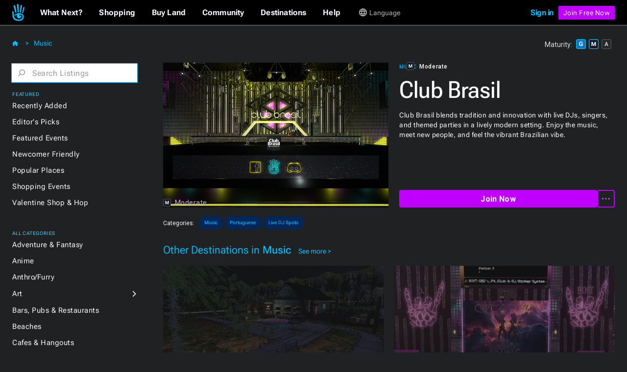

--- FILE ---
content_type: text/html; charset=utf-8
request_url: https://secondlife.com/destination/club-brasil
body_size: 78934
content:
<!DOCTYPE html><!-- Last Published: Mon Jan 12 2026 14:59:01 GMT+0000 (Coordinated Universal Time) --><html data-wf-domain="go.secondlife.com" data-wf-page="62a22879378518465ae38d77" data-wf-site="60a83025d932b623a6a61ff8" lang="en" data-wf-collection="62a2287937851827ece38da9" data-wf-item-slug="club-brasil"><head><meta charset="utf-8"/><title>Club Brasil | Second Life Destinations</title><meta content="Club Brasil blends tradition and innovation with live DJs, singers, and themed parties in a lively modern setting. Enjoy the music, meet new people, and feel the vibrant Brazilian vibe." name="description"/><meta content="width=device-width, initial-scale=1" name="viewport"/><link href="https://cdn.prod.website-files.com/60a83025d932b623a6a61ff8/css/efvpchvd6oksctvkforq.shared.283b287ad.min.css" rel="stylesheet" type="text/css" integrity="sha384-KDsoetOoHnovthLorltp9dqf78SjoaMpcabbhSEan/zDdDzx3WvQzooNRYdD4nbB" crossorigin="anonymous"/><link href="https://fonts.googleapis.com" rel="preconnect"/><link href="https://fonts.gstatic.com" rel="preconnect" crossorigin="anonymous"/><script src="https://ajax.googleapis.com/ajax/libs/webfont/1.6.26/webfont.js" type="text/javascript"></script><script type="text/javascript">WebFont.load({  google: {    families: ["Roboto:100,100italic,300,300italic,regular,italic,500,500italic,700,700italic,900,900italic"]  }});</script><script type="text/javascript">!function(o,c){var n=c.documentElement,t=" w-mod-";n.className+=t+"js",("ontouchstart"in o||o.DocumentTouch&&c instanceof DocumentTouch)&&(n.className+=t+"touch")}(window,document);</script><link href="https://cdn.prod.website-files.com/60a83025d932b623a6a61ff8/6734e92510981908f2ebb70b_favicon-32.jpg" rel="shortcut icon" type="image/x-icon"/><link href="https://cdn.prod.website-files.com/60a83025d932b623a6a61ff8/6734e8f40b787053ae27d061_sl-favicon.jpg" rel="apple-touch-icon"/><script src="https://www.google.com/recaptcha/api.js" type="text/javascript"></script><script
  src="https://code.jquery.com/jquery-3.6.0.min.js"
  integrity="sha256-/xUj+3OJU5yExlq6GSYGSHk7tPXikynS7ogEvDej/m4="
  crossorigin="anonymous"></script>
<script type="text/javascript" src="https://cdn.weglot.com/weglot.min.js"></script>
<script>
  function getCookieByNameLocally(name) {
    const cookies = document.cookie.split(";");
    for (let cookie of cookies) {
      cookie = cookie.trim();
      if (cookie.startsWith(name + "=")) {
        return cookie.substring(name.length + 1);
      }
    }
    return null;
  }
  let _lang = getCookieByNameLocally("locale")
  let _wglang = localStorage.getItem("wglang")
  if (_lang) {
     _lang = _lang.substr(0, 2)
     if ("pt" == _lang) _lang = "br"
     if (_lang != _wglang) {
       localStorage.setItem("wglang", _lang)
     }
  }

  Weglot.initialize({api_key: 'wg_c173f3f31da553076d66c8424100a4633'},);
</script>
<script>(function(w,d,s,l,i){w[l]=w[l]||[];w[l].push({'gtm.start':new Date().getTime(),event:'gtm.js'});var f=d.getElementsByTagName(s)[0],j=d.createElement(s),dl=l!='dataLayer'?'&l='+l:'';j.async=true;j.src='https://radix.secondlife.com/gtm.js?id='+i+dl;f.parentNode.insertBefore(j,f);})(window,document,'script','dataLayer','GTM-MFW9KQS');</script>
<script id="jetboost-script" type="text/javascript"> window.JETBOOST_SITE_ID = "cl4786zgp00ot0uuzebqn2hgj"; (function(d) { var s = d.createElement("script"); s.src = "https://cdn.jetboost.io/jetboost.js"; s.async = 1; d.getElementsByTagName("head")[0].appendChild(s); })(document); </script>
<script>
var wf_SubstituteDomainMain = ''
var wf_SubstituteDomain = ''
function wf_setupLinks() {
        let domain = window.location.hostname
        if (domain.startsWith('www.')) {
          domain = domain.substring(4)
        }  
        let domain2 = '.' + domain
        if ("secondlife.com" != domain) {
            let parts = domain.split('.')
            if (parts.length == 3) domain2 = '.' + parts[1] + '.' + parts[2]
            if (parts.length > 3) domain2 = '.' + parts[1] + '.' + parts[2] +'.' + parts[3]

//	    $('a').each(function(i, item) {
//		      let href = $(item).attr("href")
//                if ( href.includes('.secondlife.com') ) {
//                   $(item).attr("href", href.replace('.secondlife.com', domain2))
//                }
//                href = $(item).attr("href")
//                if ( href.includes('secondlife.com') ) {
//                   $(item).attr("href", href.replace('secondlife.com', domain))
//                }
//    	    })
        }
        wf_SubstituteDomain = domain2
        window.wf_SubstituteDomain = domain2
        wf_SubstituteDomainMain = domain
        window.wf_SubstituteDomainMain = domain
}  
wf_setupLinks()
</script><style>
.dg-destination-description{
display: -webkit-box;
-webkit-line-clamp: 3;
-webkit-box-orient: vertical;
overflow: hidden;
text-overflow: ellipsis; }

.jb-search-highlight {
background: #ffff00;
color: #000000;
}
</style>

<script>


//function setCookie(name, value, days) {
//    var expires = "";
//    if (days) {
//        var date = new Date();
//        date.setTime(date.getTime() + (days * 24 * 60 * 60 * 1000));
//        expires = "; expires=" + date.toUTCString();
//    }
//    document.cookie = name + "=" + (value || "") + expires + "; path=/";
//}
//function getCookie(name) {
//    var nameEQ = name + "=";
//    var ca = document.cookie.split(';');
//    for (var i = 0; i < ca.length; i++) {
//        var c = ca[i];
//        while (c.charAt(0) == ' ') c = c.substring(1, c.length);
//        if (c.indexOf(nameEQ) == 0) return c.substring(nameEQ.length, c.length);
//    }
//    return null;
//}

//function eraseCookie(name) {
//    document.cookie = name + '=; expires=Thu, 01 Jan 1970 00:00:00 UTC; path=/';
//}
//var matG, matM, matA;
//matG = matM = matA = '';

//var dgMat = getCookie('ratings_filter');

$(document).on("click", '.dg2-maturity-selection', function () {
//    setTimeout(function () {
//        if ($('#general-checkbox').is(":not(:checked)") && $('#moderate-checkbox').is(":not(:checked)") && $('#adult-checkbox').is(":not(:checked)") == true) {
//            $('.maturity-icon-checkbox-inactive.general').trigger('click');
//            $('.maturity-icon-checkbox-inactive.moderate').trigger('click');
//            eraseCookie('ratings_filter')
//            setCookie('ratings_filter', 'gm', 365)
//        }
//    }, 500);
    setTimeout(function () {
        if ($('.dg2-threex-collection-list.w-dyn-items').children().length < 1) {
            $('#featured-events').fadeOut(800).addClass('hidden');
        } else {
            $('#featured-events').fadeIn(800).removeClass('hidden');
        }
    }, 500);
});

/* $(window).bind('resize', function(e){
    window.resizeE;
    $(window).resize(function(){
        clearTimeout(window.resizeE);
        window.resizeE = setTimeout(function(){
            if($('.right-menu-cover').is(':visible')){
                $('.category-menu-close').trigger('click');
            }
        }, 50);
    });
}); */

$('.dg2-search-close').on('click', function () {
    $('#search').val('');
    $('input#search').focus();
});

$('input#search').on("focus blur", function () {
    $('.dg2-search-close').toggleClass('active');
});

$('.dg2-left-menu-dropdown.w-dropdown').click(function() {
    $('.dg2-left-menu-dropdown.w-dropdown').find($('.dg2-left-menu-icon')).css({'-webkit-transform':'rotate(-90deg)','transform':'rotate(-90deg)'});
    var clicks = $(this).data('clicks');
    if (clicks) {
        $(this).find($('.dg2-left-menu-icon')).css({'-webkit-transform':'rotate(-90deg)','transform':'rotate(-90deg)'});

    } else {
        $(this).find($('.dg2-left-menu-icon')).css({'-webkit-transform':'rotate(0deg)','transform':'rotate(0deg)'});
    }
    $(this).data("clicks", !clicks);
  });
</script></head><body class="body"><div class="dg2-bga"></div><header class="galactic-header dg2-header"><div data-w-id="19ead404-41b2-efb9-54bf-2851db0926b4" class="mobile-menu-exit"></div><nav class="dg-header-section"><div class="dg-header"><div class="dg2-header-nav"><a href="https://secondlife.com" class="w-inline-block"><img src="https://cdn.prod.website-files.com/60a83025d932b623a6a61ff8/6261e072ae1f97f77f9326b7_sl-hand.svg" loading="eager" width="12.5" alt="Second Life" class="dg-header-sl-logo"/></a><div data-hover="false" data-delay="0" class="dg-mobile-top-dropdown w-dropdown"><div class="dg-mobile-nav-dropdown w-dropdown-toggle"><div class="dg-header-text mobile">Destinations</div><img src="https://cdn.prod.website-files.com/60a83025d932b623a6a61ff8/637429b50e940808185f19dc_coolicon.svg" loading="lazy" alt="" class="dg-mobile-menu-top-chevron"/></div><nav class="dg-nav-mobile-dropdown-list w-dropdown-list"><div data-hover="false" data-delay="3" class="dg-header-dropdown next w-dropdown"><div class="dg-mobile-dropdown-link next w-dropdown-toggle"><div class="dg-header-text dropdown">What Next?</div><img src="https://cdn.prod.website-files.com/60a83025d932b623a6a61ff8/62ad225891d60f66788fe783_Dropdown%20Chevron.svg" loading="lazy" alt=""/></div><nav class="galactic-nav-dropdown w-dropdown-list"><a href="https://secondlife.com/my/whatnext/basics" target="_blank" class="galactic-dropdown-link w-dropdown-link">The Basics</a><a href="https://secondlife.com/my/whatnext/video-tutorials/" target="_blank" class="galactic-dropdown-link w-dropdown-link">Video Tutorials</a><a href="https://secondlife.com/my/support/quickstart" target="_blank" class="galactic-dropdown-link w-dropdown-link">Quick Start Guide</a></nav></div><a href="https://marketplace.secondlife.com/" class="dg-mobile-dropdown-link w-dropdown-link">Shopping</a><a href="https://land.secondlife.com/" class="dg-mobile-dropdown-link w-dropdown-link">Buy Land</a><a href="https://community.secondlife.com/" class="dg-mobile-dropdown-link w-dropdown-link">Community</a><a href="/destinations" class="dg-mobile-dropdown-link w-dropdown-link">Destinations</a><a href="#" class="dg-mobile-dropdown-link w-dropdown-link">Events</a><a href="https://support.secondlife.com/" class="dg-mobile-dropdown-link last w-dropdown-link">Help</a></nav></div><div class="desktop-menu-content"><div class="nav-bar-first-link-container"><div data-hover="true" data-delay="0" class="dg-header-dropdown w-dropdown"><div class="dg-header-dropdown-toggle w-dropdown-toggle"><div class="galactic-header-nav-text">What Next?</div></div><nav class="galactic-nav-dropdown w-dropdown-list"><a href="https://secondlife.com/my/whatnext" class="galactic-dropdown-link w-dropdown-link">The Basics</a><a href="https://secondlife.com/my/whatnext/video-tutorials" class="galactic-dropdown-link w-dropdown-link">Video Tutorials</a><a href="https://secondlife.com/community" class="galactic-dropdown-link w-dropdown-link">Create</a><a href="https://community.secondlife.com/knowledgebase/english/second-life-quickstart-r373/" class="galactic-dropdown-link w-dropdown-link">Quickstart</a><a href="/destinations" class="galactic-dropdown-link w-dropdown-link">Destinations</a><a href="https://maps.secondlife.com/" class="galactic-dropdown-link w-dropdown-link">World Map</a></nav></div><div data-hover="true" data-delay="0" class="dg-header-dropdown w-dropdown"><div class="dg-header-dropdown-toggle w-dropdown-toggle"><div class="galactic-header-nav-text">Shopping</div></div><nav class="galactic-nav-dropdown w-dropdown-list"><a href="https://marketplace.secondlife.com" class="galactic-dropdown-link w-dropdown-link">Marketplace</a><a href="https://marketplace.secondlife.com/favorites" class="galactic-dropdown-link w-dropdown-link">Favorites</a><a href="https://marketplace.secondlife.com/orders" class="galactic-dropdown-link w-dropdown-link">Purchases</a><a href="https://marketplace.secondlife.com/wishlist" class="galactic-dropdown-link w-dropdown-link">Wishlist</a><a href="https://secondlife.com/my/lindex/buy.php" class="galactic-dropdown-link w-dropdown-link">Buy Linden Dollars</a></nav></div><div data-hover="true" data-delay="0" class="dg-header-dropdown w-dropdown"><div class="dg-header-dropdown-toggle w-dropdown-toggle"><div class="galactic-header-nav-text">Buy Land</div></div><nav class="galactic-nav-dropdown w-dropdown-list"><a href="https://secondlife.com/land" class="galactic-dropdown-link w-dropdown-link">About Land</a><a href="https://land.secondlife.com/private-regions.php" class="galactic-dropdown-link w-dropdown-link">Undeveloped Land</a><a href="https://places.secondlife.com/auctions" class="galactic-dropdown-link w-dropdown-link">Auctions</a><a href="https://secondlife.com/land/rentals" class="galactic-dropdown-link w-dropdown-link">Land Rentals</a><a href="https://secondlife.com/land/private-pricing" class="galactic-dropdown-link w-dropdown-link">Private Region Pricing</a><a href="https://land.secondlife.com/lh-redirect.php" class="galactic-dropdown-link w-dropdown-link">My Linden Home</a></nav></div><div data-hover="true" data-delay="0" class="dg-header-dropdown w-dropdown"><div class="dg-header-dropdown-toggle w-dropdown-toggle"><div class="galactic-header-nav-text">Community</div></div><nav class="galactic-nav-dropdown w-dropdown-list"><a href="https://secondlife.com/my/community" class="galactic-dropdown-link w-dropdown-link">Community</a><a href="https://search.secondlife.com" class="galactic-dropdown-link w-dropdown-link">Search</a><a href="https://community.secondlife.com/blogs" class="galactic-dropdown-link w-dropdown-link">Blogs</a><a href="https://community.secondlife.com/forum" class="galactic-dropdown-link w-dropdown-link">Forums</a><a href="https://secondlife.com/my/community/events" class="galactic-dropdown-link w-dropdown-link">Events</a><a href="https://secondlife.com/my/community/groups" class="galactic-dropdown-link w-dropdown-link">Groups</a><a href="https://secondlife.com/my/community/classifieds" class="galactic-dropdown-link w-dropdown-link">Classifieds</a></nav></div><div data-hover="true" data-delay="0" class="dg-header-dropdown w-dropdown"><div class="dg-header-dropdown-toggle w-dropdown-toggle"><div class="galactic-header-nav-text">Destinations</div></div><nav class="galactic-nav-dropdown w-dropdown-list"><a href="https://secondlife.com/destinations" class="galactic-dropdown-link w-dropdown-link">All Destinations</a><a href="https://secondlife.com/destinations/editor" class="galactic-dropdown-link w-dropdown-link">Editors&#x27; Picks</a><a href="https://secondlife.com/destinations/new" class="galactic-dropdown-link w-dropdown-link">Recently Added</a><a href="https://secondlife.com/destinations/popular" class="galactic-dropdown-link w-dropdown-link">Popular Places</a></nav></div><div data-hover="true" data-delay="0" class="dg-header-dropdown w-dropdown"><div class="dg-header-dropdown-toggle w-dropdown-toggle"><div class="galactic-header-nav-text">Help</div></div><nav class="galactic-nav-dropdown w-dropdown-list"><a href="https://support.secondlife.com" class="galactic-dropdown-link w-dropdown-link">Support</a><a href="https://secondlife.com/support/downloads" class="galactic-dropdown-link w-dropdown-link">Downloads</a><a href="https://secondlife.com/system-requirements" class="galactic-dropdown-link w-dropdown-link">System Requirements</a><a href="https://accounts.secondlife.com/change_password" class="galactic-dropdown-link w-dropdown-link">Change Password</a><a href="https://community.secondlife.com/knowledgebase" class="galactic-dropdown-link w-dropdown-link">Knowledge Base</a><a href="https://wiki.secondlife.com/wiki/Bug_Tracker" class="galactic-dropdown-link w-dropdown-link">Issue Tracker</a><a href="https://community.secondlife.com/knowledgebase/english/how-to-report-a-bug-r224" class="galactic-dropdown-link w-dropdown-link">New Feature Suggestions</a><a href="https://community.secondlife.com/forums/forum/109-answers" class="galactic-dropdown-link w-dropdown-link">Second Life Answers</a><a href="https://lindenlab.freshdesk.com/support/home" class="galactic-dropdown-link w-dropdown-link">Support History</a></nav></div><div data-hover="true" data-delay="0" id="logged-out-lang-select" class="dg-header-dropdown language w-dropdown"><div class="dg-header-dropdown-toggle language w-dropdown-toggle"><div class="dg-language-toggle-container"><img src="https://cdn.prod.website-files.com/60a83025d932b623a6a61ff8/6261e06fc8ec2280c2a6d3c6_language-globe.svg" loading="eager" alt="" class="dg-language-icon"/><div id="lang-text-signed-out" class="dg-header-text-lang">Language</div></div></div><nav class="language-dropdown w-dropdown-list"><a href="#" id="en" class="language-dropdown-link w-dropdown-link">English</a><a href="#" id="es" class="language-dropdown-link w-dropdown-link">Español</a><a href="#" id="br" class="language-dropdown-link w-dropdown-link">Portugués</a><a href="#" id="fr" class="language-dropdown-link w-dropdown-link">Français</a><a href="#" id="de" class="language-dropdown-link w-dropdown-link">Deutsch</a><a href="#" id="it" class="language-dropdown-link w-dropdown-link">Italiano</a><a href="#" id="tr" class="language-dropdown-link w-dropdown-link">Türkçe</a><a href="#" id="ru" class="language-dropdown-link w-dropdown-link">Русский</a><a href="#" id="ja" class="language-dropdown-link w-dropdown-link">日本語</a></nav></div></div><div id="id-not-logged" class="signed-in-false"><div class="sign-in-content"><a id="log-in" href="https://id.secondlife.com/openid/login?return_to=https%3A%2F%2Fsecondlife.com%2Fdestinations" class="sign-in">Sign in</a><div class="join-b"><a href="https://join.secondlife.com" target="_blank" class="join-button w-button"><strong class="bold-text-no-shrink">Join Free Now</strong></a></div><div class="join-free-m"><a href="https://join.secondlife.com" target="_blank" class="join-button w-button"><strong class="bold-text-no-shrink">Join Free</strong></a></div></div></div><div id="id-logged" class="signed-in-true"><div class="logged-in-content"><div data-hover="true" data-delay="0" class="logged-in-dropdown w-dropdown"><div class="signed-in-dropdown-toggle w-dropdown-toggle"><a href="#" class="logged-in w-inline-block"><img src="https://cdn.prod.website-files.com/60a83025d932b623a6a61ff8/63cf1df65af0030d947801f3_loggedIn-Icon.svg" loading="eager" alt="" class="user-icon"/><div id="resident-name" class="username">Resident</div></a><img src="https://cdn.prod.website-files.com/60a83025d932b623a6a61ff8/63d022263bcdc12c15bb3350_res-dropdown.svg" loading="eager" alt="" class="resident-dropdown-icon"/></div><nav class="logged-in-dropdown-list w-dropdown-list"><div class="relative logged-in-dropdown"><a href="#" id="log-out" class="logged-in-dropdown-link w-dropdown-link">Log Out</a><div class="relative"><div data-hover="true" data-delay="0" id="logged-in-lang-select" class="dg-header-dropdown language logged-in w-dropdown"><div class="dg-header-dropdown-toggle lang-logged-in w-dropdown-toggle"><div class="dg-language-toggle-container"><img src="https://cdn.prod.website-files.com/60a83025d932b623a6a61ff8/6261e06fc8ec2280c2a6d3c6_language-globe.svg" loading="lazy" alt="" class="dg-language-icon"/><div id="lang-text-signed-in" class="dg-header-text language">Language</div></div></div><nav class="language-dropdown login w-dropdown-list"><div class="lang-dd-relative"><a href="#" id="en" class="language-dropdown-link logged-in w-dropdown-link">English</a><a href="#" id="es" class="language-dropdown-link logged-in w-dropdown-link">Español</a><a href="#" id="br" class="language-dropdown-link logged-in w-dropdown-link">Portugués</a><a href="#" id="fr" class="language-dropdown-link logged-in w-dropdown-link">Français</a><a href="#" id="de" class="language-dropdown-link logged-in w-dropdown-link">Deutsch</a><a href="#" id="it" class="language-dropdown-link logged-in w-dropdown-link">Italiano</a><a href="#" id="tr" class="language-dropdown-link logged-in w-dropdown-link">Türkçe</a><a href="#" id="ru" class="language-dropdown-link logged-in w-dropdown-link">Русский</a><a href="#" id="ja" class="language-dropdown-link logged-in w-dropdown-link">日本語</a></div></nav></div></div></div></nav></div></div></div></div><div class="html-embed-hidden w-embed w-script"><script>
//var localDomain = ""
//setTimeout(()=>{
//  localDomain = wf_SubstituteDomain
//}, 50)
//let statusLoggedIn = false
//let _translations = {
//    'logout': 'Logout',
//    'account': 'Account',
//};

//$(document).ready(function () {
//    loggedIn = document.getElementById('id-logged')
//    loggedNot = document.getElementById('id-not-logged')
//    loggedCustomer = document.getElementById('resident-name')
//});

//function updateLoginLink() {
//    domain = window.location.hostname
//    if (domain.startsWith('www.')) {
//        domain = domain.substring(4)
//    }
//    if ("secondlife.com" != domain) {
//        let links = document.getElementsByTagName('a')
//        let hrefs = Array.prototype.slice.call(links);
//        hrefs.map((a) => {
//            href = a.getAttribute('href')
//            if (href.includes('secondlife.com')) {
//                a.setAttribute("href", href.replace('secondlife.com', domain))
//            }
//        })
//    }
//    localDomain = domain
//    if (localDomain == 'secondlife.mitra.secondlife.io') {
//        localDomain = 'mitra.secondlife.io'
//    }
//    let menuLogin = document.querySelector('#log-out')
//    if (menuLogin) {
//        $('#log-in').attr('href', 'https://partnerportal.' + localDomain + '/api/login?return_to=' + window.location);
//    }

//    let menuLogoutLink = document.querySelector("#id-not-logged")
//    if (menuLogoutLink) {
//        $('#log-out').attr('href', 'https://partnerportal.' + localDomain + '/api/logout?return_to=' + window.location);
//    }
//}

//function checkLoggedIn() {
//    let url = 'https://partnerportal.' + localDomain + '/api/info'
//    fetch(url, { credentials: "include" })
//        .then(response => response.json())
//        .then(json => {
//            statusLoggedIn = json.success == true
//            if (!statusLoggedIn) {
//                statusLoggedIn = false
//                menuLoggedOut()
//            } else {
//                statusLoggedIn = true
//                loggedCustomer.textContent = json.display_name
//                menuLoggedIn()
//            }
//        })
//}

//function menuLoggedOut() {
//    $('#id-logged').animate(({ opacity: 0 }, 500), function() {
//        $('#id-logged').hide();
//    	$('#id-not-logged').show().animate({ opacity: 1 }, 500);
//    });
//    $('#logged-out-lang-select').css({'margin-top':'0'}).animate({ opacity: 1 }, 500);
//}

//function menuLoggedIn() {
//    $('#id-not-logged').animate(({ opacity: 0 }, 500), function() {
//        $('#id-not-logged').hide();
//    	$('#id-logged').show().animate({ opacity: 1 }, 500);
//    });
//    $('#logged-out-lang-select').css({'margin-top':'-125'}).animate({ opacity: 0 }, 500);
//}

//function onLoadCheck() {
//    updateLoginLink()
//    checkLoggedIn()
//}

//document.addEventListener("DOMContentLoaded", function (event) {
//    onLoadCheck();
//})

$(document).ready(function () {
    setTimeout(function(){
     $('#log-in').attr('href', 'https://partnerportal' + wf_SubstituteDomain + '/api/login?return_to=' + window.location);
     $('#log-out').attr('href', 'https://partnerportal' + wf_SubstituteDomain + '/api/logout?return_to=' + window.location);
    }, 100)
});

(function(window) {

  function wf_handleSlppCustomerInfoNotification(e) {
    loggedCustomer = document.getElementById('resident-name')
    loggedCustomer.textContent = e.detail.display_name

    $('#id-not-logged').animate(({ opacity: 0 }, 500), function() {
      $('#id-not-logged').hide();
    	$('#id-logged').show().animate({ opacity: 1 }, 500);
    });
    $('#logged-out-lang-select').css({'margin-top':'-125'}).animate({ opacity: 0 }, 500);
  }

  function wf_handleSlppCustomerInfoAbsentNotification(e) {
  
    $('#id-logged').animate(({ opacity: 0 }, 500), function() {
        $('#id-logged').hide();
      	$('#id-not-logged').show().animate({ opacity: 1 }, 500);
    });
    $('#logged-out-lang-select').css({'margin-top':'0'}).animate({ opacity: 1 }, 500);
  }

window.addEventListener('SLPP_CUSTOMER_INFO', wf_handleSlppCustomerInfoNotification);
window.addEventListener('SLPP_CUSTOMER_INFO_ABSENT', wf_handleSlppCustomerInfoAbsentNotification);
  
}(window))
</script></div></div><div class="html-embed-hidden w-embed w-script"><script>
var elms = document.getElementsByClassName('language-dropdown-link')
for (var i = 0; i < elms.length; i++) {
  if (elms[i].getAttribute("id")) {
    var lang_select = elms[i].getAttribute("id")
    elms[i].setAttribute('onclick', 'langClick( " ' + String(lang_select) + ' " ); langHeaderText(localStorage.getItem("wglang"))');
  }
}
function langClick(clicked_id) {
  Weglot.switchTo(clicked_id.replace(/\s/g, ''));
}

$('.w-nav-menu').on('click', 'a', function () {
  if ($('.w--open').length === 1) { // detect whether menu is open in mobile view
    $('.w-nav-button').triggerHandler('tap');
  }
});

function langHeaderText(langCode) {
  if (localStorage.getItem("wglang") == 'en') {
    $("*[id^='lang-text-signed-']").text('English')
  } else if (langCode == 'es') {
    $("*[id^='lang-text-signed-']").text('Español')
  }
  else if (langCode == 'br') {
    $("*[id^='lang-text-signed-']").text('Portugués')
  }
  else if (langCode == 'fr') {
    $("*[id^='lang-text-signed-']").text('Français')
  }
  else if (langCode == 'de') {
    $("*[id^='lang-text-signed-']").text('Deutsch')
  }
  else if (langCode == 'it') {
    $("*[id^='lang-text-signed-']").text('Italiano')
  }
  else if (langCode == 'tr') {
    $("*[id^='lang-text-signed-']").text('Türkçe')
  }
  else if (langCode == 'ru') {
    $("*[id^='lang-text-signed-']").text('Русский')
  }
  else if (langCode == 'ja') {
    $("*[id^='lang-text-signed-']").text('日本語')
  }
}

if (window.matchMedia('(max-width: 478px)').matches) {
  $('#lang-text-signed-out').remove()
} else {
  langHeaderText(localStorage.getItem("wglang"))
}
</script></div></div></nav></header><div class="dg2-section"><div class="dg2-container w-container"><div class="dg2-content-div"><div class="dg2-left-menu-div"><h1 class="dg2-page-title-h1 single">Destinations</h1><div class="dg2-breadcrumb-container"><a href="/destinations/music" class="dg2-breadcrumb-link">Music</a><div class="dg2-breadcrumb-chevron-left">&lt;</div><div class="dg2-breadcrumb-chevron">&gt;</div><a href="/destinations" class="link-block w-inline-block"><img src="https://cdn.prod.website-files.com/60a83025d932b623a6a61ff8/63e55260d12c2f21f516af35_home-icon.svg" loading="eager" alt=""/></a></div><div class="menu-operator"><div class="category-menu-open"><img src="https://cdn.prod.website-files.com/60a83025d932b623a6a61ff8/63d0306a9339674d69f296cf_hmbgr-sl-blue-light.svg" loading="eager" alt="Open Left Category Menu" class="hamburger-icon"/></div><div class="category-menu-close"><img src="https://cdn.prod.website-files.com/60a83025d932b623a6a61ff8/629d8a1015e065e3b6e12bd8_close-icon.svg" loading="eager" alt="Close Left Category Menu" class="hamburger-icon"/></div></div><div class="left-category-menu"><div class="dg-search-form-block w-form"><form id="email-form" name="wf-form-" data-name="Destinations Search Form" action="/destinations/search" method="get" class="search-form" data-wf-page-id="62a22879378518465ae38d77" data-wf-element-id="20b3fc9b-f938-6211-0010-3507f7fc0e06"><div class="dg2-search-div"><img width="16" alt="" src="https://cdn.prod.website-files.com/60a83025d932b623a6a61ff8/63a23773eb05c48adfa59b86_dg_search_icon.svg" loading="lazy" class="dg2-search-icon"/><input class="dg2-search-input w-input" maxlength="256" name="search" data-name="search" placeholder="Search Listings" type="text" id="search" required=""/><img width="16" alt="" src="https://cdn.prod.website-files.com/60a83025d932b623a6a61ff8/63dd9c6dc757d1faeba38cdc_control.svg" loading="lazy" class="dg2-search-close"/></div><input type="submit" data-wait="Please wait..." class="submit-button-hidden jetboost-list-search-input-oxm3 w-button" value="Submit"/></form><div class="dg2-search-success w-form-done"></div><div class="dg2-search-error w-form-fail"></div></div><div class="div-block-98"><div class="dg2-dropdown-oveline">Featured</div><div class="dg2-link-div"><a href="/destinations/new" class="dg2-left-menu-link">Recently Added</a></div><div class="dg2-link-div"><a href="/destinations/editor" class="dg2-left-menu-link">Editor&#x27;s Picks</a></div><div class="dg2-link-div"><a href="/destinations/events" class="dg2-left-menu-link">Featured Events</a></div><div class="dg2-link-div"><a href="/destinations/howto/newbie" class="dg2-left-menu-link">Newcomer Friendly</a></div><div class="dg2-link-div"><a href="/destinations/popular" class="dg2-left-menu-link">Popular Places</a></div><div class="dg2-link-div"><a href="/destinations/shopping-events" class="dg2-left-menu-link">Shopping Events</a></div><div class="dg2-link-div"><a href="/destinations/shop-hop" class="dg2-left-menu-link">Valentine Shop &amp; Hop</a></div><div class="dg2-dropdown-oveline all-categories">All Categories</div><div class="dg2-link-div"><a href="/destinations/adventure" class="dg2-left-menu-link">Adventure &amp; Fantasy</a></div><div class="dg2-link-div"><a href="/destinations/anime" class="dg2-left-menu-link">Anime</a></div><div class="dg2-link-div"><a href="/destinations/furry" class="dg2-left-menu-link">Anthro/Furry</a></div><div class="dg2-link-div"><div data-hover="false" data-delay="0" class="dg2-left-menu-dropdown w-dropdown"><div class="dg2-left-menu-dropdown-toggle w-dropdown-toggle"><div class="dg2-left-menu-link-div"><a href="/destinations/art" class="dg2-left-menu-link">Art</a></div><img src="https://cdn.prod.website-files.com/60a83025d932b623a6a61ff8/63a34945a162c11ae018d3c7_dg-cat-icon.svg" loading="lazy" alt="Subcategory Dropdown" class="dg2-left-menu-icon"/></div><nav class="dg2-dropdown-subcat-list w-dropdown-list"><a href="/destinations/art/exhibits-installations" class="dg2-left-menu-subcat-link">Exhibits &amp; Installations</a><a href="/destinations/art/galleries" class="dg2-left-menu-subcat-link">Galleries</a><a href="/destinations/art/photostudios" class="dg2-left-menu-subcat-link">Photo Studios</a><a href="/destinations/art/theaters" class="dg2-left-menu-subcat-link">Theaters &amp; Performances</a></nav></div></div><div class="dg2-link-div"><a href="/destinations/bars" class="dg2-left-menu-link">Bars, Pubs &amp; Restaurants</a></div><div class="dg2-link-div"><a href="/destinations/beaches" class="dg2-left-menu-link">Beaches</a></div><div class="dg2-link-div"><a href="/destinations/cafes" class="dg2-left-menu-link">Cafes &amp; Hangouts</a></div><div class="dg2-link-div"><a href="/destinations/castles" class="dg2-left-menu-link">Castles &amp; Ruins</a></div><div class="dg2-link-div"><a href="/destinations/combat" class="dg2-left-menu-link">Combat</a></div><div class="dg2-link-div"><a href="/destinations/discussions" class="dg2-left-menu-link">Discussions &amp; Communities</a></div><div class="dg2-link-div"><div data-hover="false" data-delay="0" class="dg2-left-menu-dropdown w-dropdown"><div class="dg2-left-menu-dropdown-toggle w-dropdown-toggle"><div class="dg2-left-menu-link-div"><a href="/destinations/learning" class="dg2-left-menu-link">Education</a></div><img src="https://cdn.prod.website-files.com/60a83025d932b623a6a61ff8/63a34945a162c11ae018d3c7_dg-cat-icon.svg" loading="lazy" alt="" class="dg2-left-menu-icon"/></div><nav class="dg2-dropdown-subcat-list w-dropdown-list"><a href="/destinations/learning/learningexperiences" class="dg2-left-menu-subcat-link">Learning Experiences</a><a href="/destinations/learning/museums" class="dg2-left-menu-subcat-link">Museums</a><a href="/destinations/learning/nonprofits" class="dg2-left-menu-subcat-link">Nonprofits</a><a href="/destinations/learning/universities" class="dg2-left-menu-subcat-link">Universities</a></nav></div></div><div class="dg2-link-div"><div data-hover="false" data-delay="0" class="dg2-left-menu-dropdown w-dropdown"><div class="dg2-left-menu-dropdown-toggle w-dropdown-toggle"><div class="dg2-left-menu-link-div"><a href="/destinations/fashion" class="dg2-left-menu-link">Fashion &amp; Style<br/></a></div><img src="https://cdn.prod.website-files.com/60a83025d932b623a6a61ff8/63a34945a162c11ae018d3c7_dg-cat-icon.svg" loading="lazy" alt="" class="dg2-left-menu-icon"/></div><nav class="dg2-dropdown-subcat-list w-dropdown-list"><a href="/destinations/fashion/animations" class="dg2-left-menu-subcat-link">Animations</a><a href="/destinations/fashion/clothing" class="dg2-left-menu-subcat-link">Clothing</a><a href="/destinations/fashion/gadgets" class="dg2-left-menu-subcat-link">Gadgets</a><a href="/destinations/fashion/hair" class="dg2-left-menu-subcat-link">Hair</a><a href="/destinations/fashion/jewelry" class="dg2-left-menu-subcat-link">Jewelry</a><a href="/destinations/fashion/mesh" class="dg2-left-menu-subcat-link">Mesh Bodies &amp; Heads</a><a href="/destinations/fashion/shoes" class="dg2-left-menu-subcat-link">Shoes</a><a href="/destinations/fashion/skins" class="dg2-left-menu-subcat-link">Skins &amp; Shapes</a><a href="/destinations/fashion/tattoos" class="dg2-left-menu-subcat-link">Tattoos &amp; Accessories</a></nav></div></div><div class="dg2-link-div"><div data-hover="false" data-delay="0" class="dg2-left-menu-dropdown w-dropdown"><div class="dg2-left-menu-dropdown-toggle w-dropdown-toggle"><div class="dg2-left-menu-link-div"><a href="/destinations/games" class="dg2-left-menu-link">Games<br/></a></div><img src="https://cdn.prod.website-files.com/60a83025d932b623a6a61ff8/63a34945a162c11ae018d3c7_dg-cat-icon.svg" loading="lazy" alt="" class="dg2-left-menu-icon"/></div><nav class="dg2-dropdown-subcat-list w-dropdown-list"><a href="/destinations/games/generalgames" class="dg2-left-menu-subcat-link">General Games</a><a href="/destinations/games/madpea" class="dg2-left-menu-subcat-link">MadPea</a><a href="/destinations/games/rpggames" class="dg2-left-menu-subcat-link">RPG Games</a><a href="/destinations/games/skillgaming" class="dg2-left-menu-subcat-link">Skill Gaming Regions</a></nav></div></div><div class="dg2-link-div"><a href="/destinations/haunted" class="dg2-left-menu-link">Haunted<br/></a></div><div class="dg2-link-div"><div data-hover="false" data-delay="0" class="dg2-left-menu-dropdown w-dropdown"><div class="dg2-left-menu-dropdown-toggle w-dropdown-toggle"><div class="dg2-left-menu-link-div"><a href="/destinations/howto" class="dg2-left-menu-link">Help &amp; How To<br/></a></div><img src="https://cdn.prod.website-files.com/60a83025d932b623a6a61ff8/63a34945a162c11ae018d3c7_dg-cat-icon.svg" loading="lazy" alt="" class="dg2-left-menu-icon"/></div><nav class="dg2-dropdown-subcat-list w-dropdown-list"><a href="/destinations/howto/creator" class="dg2-left-menu-subcat-link">Creator Resources</a><a href="/destinations/howto/freebies" class="dg2-left-menu-subcat-link">Freebie Spots</a><a href="/destinations/howto/newbie" class="dg2-left-menu-subcat-link">Newcomer Friendly Spots</a><a href="/destinations/howto/sandbox" class="dg2-left-menu-subcat-link">Sandboxes</a></nav></div></div><div class="dg2-link-div"><div data-hover="false" data-delay="0" class="dg2-left-menu-dropdown w-dropdown"><div class="dg2-left-menu-dropdown-toggle w-dropdown-toggle"><div class="dg2-left-menu-link-div"><a href="/destinations/home" class="dg2-left-menu-link">Home &amp; Garden<br/></a></div><img src="https://cdn.prod.website-files.com/60a83025d932b623a6a61ff8/63a34945a162c11ae018d3c7_dg-cat-icon.svg" loading="lazy" alt="" class="dg2-left-menu-icon"/></div><nav class="dg2-dropdown-subcat-list w-dropdown-list"><a href="/destinations/home/furnishings" class="dg2-left-menu-subcat-link">Furnishings &amp; Decor</a><a href="/destinations/home/gardens" class="dg2-left-menu-subcat-link">Gardens &amp; Landscaping</a><a href="/destinations/home/homes" class="dg2-left-menu-subcat-link">Homes &amp; Buildings</a></nav></div></div><div class="dg2-link-div"><div data-hover="false" data-delay="0" class="dg2-left-menu-dropdown w-dropdown"><div class="dg2-left-menu-dropdown-toggle w-dropdown-toggle"><div class="dg2-left-menu-link-div"><a href="/destinations/international" class="dg2-left-menu-link">International<br/></a></div><img src="https://cdn.prod.website-files.com/60a83025d932b623a6a61ff8/63a34945a162c11ae018d3c7_dg-cat-icon.svg" loading="lazy" alt="" class="dg2-left-menu-icon"/></div><nav class="dg2-dropdown-subcat-list w-dropdown-list"><a href="/destinations/international/arabic" class="dg2-left-menu-subcat-link">Arabic</a><a href="/destinations/international/french" class="dg2-left-menu-subcat-link">French</a><a href="/destinations/international/german" class="dg2-left-menu-subcat-link">German</a><a href="/destinations/international/italian" class="dg2-left-menu-subcat-link">Italian</a><a href="/destinations/international/japanese" class="dg2-left-menu-subcat-link">Japanese</a><a href="/destinations/international/portuguese" class="dg2-left-menu-subcat-link">Portuguese</a><a href="/destinations/international/spanish" class="dg2-left-menu-subcat-link">Spanish</a><a href="/destinations/international/otherlanguages" class="dg2-left-menu-subcat-link">Other Languages</a></nav></div></div><div class="dg2-link-div"><a href="/destinations/land" class="dg2-left-menu-link">Land &amp; Estates<br/></a></div><div class="dg2-link-div"><a href="/destinations/gay" class="dg2-left-menu-link">LGBTQ+ Friendly<br/></a></div><div class="dg2-link-div"><a href="/destinations/realms" class="dg2-left-menu-link">Linden Destinations<br/></a></div><div class="dg2-link-div"><a href="/destinations/media" class="dg2-left-menu-link">Media, Movies &amp; TV<br/></a></div><div class="dg2-link-div"><a href="/destinations/memorial" class="dg2-left-menu-link">Memorials<br/></a></div><div class="dg2-link-div"><a href="https://secondlife.com/destinations/mobile" class="dg2-left-menu-link">Mobile Friendly<br/></a></div><div class="dg2-link-div"><div data-hover="false" data-delay="0" class="dg2-left-menu-dropdown w-dropdown"><div class="dg2-left-menu-dropdown-toggle w-dropdown-toggle"><div class="dg2-left-menu-link-div"><a href="/destinations/music" class="dg2-left-menu-link">Music<br/></a></div><img src="https://cdn.prod.website-files.com/60a83025d932b623a6a61ff8/63a34945a162c11ae018d3c7_dg-cat-icon.svg" loading="lazy" alt="" class="dg2-left-menu-icon"/></div><nav class="dg2-dropdown-subcat-list w-dropdown-list"><a href="/destinations/music/cabarets" class="dg2-left-menu-subcat-link">Burlesques &amp; Cabaret</a><a href="/destinations/music/countryfolk" class="dg2-left-menu-subcat-link">Country &amp; Folk</a><a href="/destinations/music/duranduran" class="dg2-left-menu-subcat-link">Duran Duran</a><a href="/destinations/music/electronicdance" class="dg2-left-menu-subcat-link">Electronic &amp; Dance</a><a href="/destinations/music/hiphopsoulreggae" class="dg2-left-menu-subcat-link">Hip-Hop, R&amp;B, Reggae &amp; Salsa</a><a href="/destinations/music/indiealternative" class="dg2-left-menu-subcat-link">Indie &amp; Alternative</a><a href="/destinations/music/jazzblues" class="dg2-left-menu-subcat-link">Jazz &amp; Blues</a><a href="/destinations/music/djs" class="dg2-left-menu-subcat-link">Live DJ Spots</a><a href="/destinations/music/livemusic" class="dg2-left-menu-subcat-link">Live Musician Spots</a><a href="/destinations/music/popmusic" class="dg2-left-menu-subcat-link">Pop Music</a><a href="/destinations/music/rockmetal" class="dg2-left-menu-subcat-link">Rock &amp; Metal</a></nav></div></div><div class="dg2-link-div"><a href="/destinations/nature" class="dg2-left-menu-link">Nature &amp; Parks<br/></a></div><div class="dg2-link-div"><a href="/destinations/pets" class="dg2-left-menu-link">Pets &amp; Animals<br/></a></div><div class="dg2-link-div"><a href="/destinations/photospots" class="dg2-left-menu-link">Photogenic Spots<br/></a></div><div class="dg2-link-div"><div data-hover="false" data-delay="0" class="dg2-left-menu-dropdown w-dropdown"><div class="dg2-left-menu-dropdown-toggle w-dropdown-toggle"><div class="dg2-left-menu-link-div"><a href="/destinations/premium" class="dg2-left-menu-link">Premium<br/></a></div><img src="https://cdn.prod.website-files.com/60a83025d932b623a6a61ff8/63a34945a162c11ae018d3c7_dg-cat-icon.svg" loading="lazy" alt="" class="dg2-left-menu-icon"/></div><nav class="dg2-dropdown-subcat-list w-dropdown-list"><a href="/destinations/premium/flightzones" class="dg2-left-menu-subcat-link">Premium Flight Zones</a><a href="/destinations/premium/gifts" class="dg2-left-menu-subcat-link">Premium Gifts</a><a href="/destinations/premium/racersgulch" class="dg2-left-menu-subcat-link">Racer&#x27;s Gulch</a><a href="/destinations/premium/sandboxes" class="dg2-left-menu-subcat-link">Premium Sandboxes</a></nav></div></div><div class="dg2-link-div"><a href="/destinations/real" class="dg2-left-menu-link">Real Life<br/></a></div><div class="dg2-link-div"><a href="/destinations/ridesmazes" class="dg2-left-menu-link">Rides &amp; Mazes<br/></a></div><div class="dg2-link-div"><div data-hover="false" data-delay="0" class="dg2-left-menu-dropdown w-dropdown"><div class="dg2-left-menu-dropdown-toggle special w-dropdown-toggle"><div class="dg2-left-menu-link-div"><a href="/destinations/roleplay" class="dg2-left-menu-link">Role-playing Communities<br/></a></div><img src="https://cdn.prod.website-files.com/60a83025d932b623a6a61ff8/63a34945a162c11ae018d3c7_dg-cat-icon.svg" loading="lazy" alt="" class="dg2-left-menu-icon"/></div><nav class="dg2-dropdown-subcat-list w-dropdown-list"><a href="/destinations/roleplay/fantasy" class="dg2-left-menu-subcat-link">Fantasy</a><a href="/destinations/roleplay/historical" class="dg2-left-menu-subcat-link">Historical</a><a href="/destinations/roleplay/family" class="dg2-left-menu-subcat-link">Family</a><a href="/destinations/roleplay/medieval" class="dg2-left-menu-subcat-link">Medieval</a><a href="/destinations/roleplay/pirate" class="dg2-left-menu-subcat-link">Pirates</a><a href="/destinations/roleplay/scifi" class="dg2-left-menu-subcat-link">Sci-fi</a><a href="/destinations/roleplay/steampunk" class="dg2-left-menu-subcat-link">Steampunk</a><a href="/destinations/roleplay/supernatural" class="dg2-left-menu-subcat-link">Supernatural</a><a href="/destinations/roleplay/urbannoir" class="dg2-left-menu-subcat-link">Urban/Noir</a></nav></div></div><div class="dg2-link-div"><div data-hover="false" data-delay="0" class="dg2-left-menu-dropdown w-dropdown"><div class="dg2-left-menu-dropdown-toggle w-dropdown-toggle"><div class="dg2-left-menu-link-div"><a href="/destinations/romance" class="dg2-left-menu-link">Romance<br/></a></div><img src="https://cdn.prod.website-files.com/60a83025d932b623a6a61ff8/63a34945a162c11ae018d3c7_dg-cat-icon.svg" loading="lazy" alt="" class="dg2-left-menu-icon"/></div><nav class="dg2-dropdown-subcat-list w-dropdown-list"><a href="/destinations/romance/romance-spots" class="dg2-left-menu-subcat-link">Romantic Spots</a><a href="/destinations/romance/wedding" class="dg2-left-menu-subcat-link">Wedding</a></nav></div></div><div class="dg2-link-div"><a href="/destinations/science" class="dg2-left-menu-link">Science &amp; Technology<br/></a></div><div class="dg2-link-div"><a href="/destinations/origins" class="dg2-left-menu-link">Second Life Origins<br/></a></div><div class="dg2-link-div"><a href="/destinations/demos" class="dg2-left-menu-link">Second Life Venue Demos<br/></a></div><div class="dg2-link-div"><a href="/destinations/awareness" class="dg2-left-menu-link">Social Awareness<br/></a></div><div class="dg2-link-div"><a href="/destinations/belief" class="dg2-left-menu-link">Spirituality &amp; Belief<br/></a></div><div class="dg2-link-div"><div data-hover="false" data-delay="0" class="dg2-left-menu-dropdown w-dropdown"><div class="dg2-left-menu-dropdown-toggle special w-dropdown-toggle"><div class="dg2-left-menu-link-div"><a href="/destinations/sports" class="dg2-left-menu-link">Sports &amp; Hobbies<br/></a></div><img src="https://cdn.prod.website-files.com/60a83025d932b623a6a61ff8/63a34945a162c11ae018d3c7_dg-cat-icon.svg" loading="lazy" alt="" class="dg2-left-menu-icon"/></div><nav class="dg2-dropdown-subcat-list w-dropdown-list"><a href="/destinations/sports/airplanes" class="dg2-left-menu-subcat-link">Airplanes</a><a href="/destinations/sports/ballsports" class="dg2-left-menu-subcat-link">Ball Sports</a><a href="/destinations/sports/contactsports" class="dg2-left-menu-subcat-link">Contact Sports</a><a href="/destinations/sports/bikers" class="dg2-left-menu-subcat-link">Motorcycles &amp; Biker Clubs</a><a href="/destinations/sports/racing" class="dg2-left-menu-subcat-link">Racing</a><a href="/destinations/sports/sailing" class="dg2-left-menu-subcat-link">Sailing &amp; Boating</a><a href="/destinations/sports/surfing" class="dg2-left-menu-subcat-link">Surfing</a><a href="/destinations/sports/trains" class="dg2-left-menu-subcat-link">Trains</a></nav></div></div><div class="dg2-link-div"><a href="/destinations/strange" class="dg2-left-menu-link">Strange &amp; Mysterious<br/></a></div><div class="dg2-link-div"><a href="/destinations/underwater" class="dg2-left-menu-link">Underwater<br/></a></div><div class="dg2-link-div"><a href="/destinations/vacation_spots" class="dg2-left-menu-link">Vacation Spots<br/></a></div><div class="dg2-link-div"><a href="/destinations/chat" class="dg2-left-menu-link">Voice Chat Hot Spots</a></div><div class="dg2-link-div"><a href="/destinations/winter" class="dg2-left-menu-link">Winter Attractions<br/></a></div><div class="dg2-link-div"><div data-hover="false" data-delay="0" class="dg2-left-menu-dropdown adult w-dropdown"><div class="dg2-left-menu-dropdown-toggle w-dropdown-toggle"><div class="dg2-left-menu-link-div"><a href="/destinations/adult" class="dg2-left-menu-link">Adults Only<br/></a></div><img src="https://cdn.prod.website-files.com/60a83025d932b623a6a61ff8/63a34945a162c11ae018d3c7_dg-cat-icon.svg" loading="lazy" alt="" class="dg2-left-menu-icon"/></div><nav class="dg2-dropdown-subcat-list w-dropdown-list"><a href="/destinations/adult/adult-arts" class="dg2-left-menu-subcat-link">Adult Arts &amp; Culture</a><a href="/destinations/adult/adultbeaches" class="dg2-left-menu-subcat-link">Adult Beaches</a><a href="/destinations/adult/clubs" class="dg2-left-menu-subcat-link">Adult Clubs &amp; Entertainment</a><a href="/destinations/adult/fashions" class="dg2-left-menu-subcat-link">Adult Fashion &amp; Commerce</a><a href="/destinations/adult/newcomer" class="dg2-left-menu-subcat-link">Adult Newcomer Friendly</a><a href="/destinations/adult/roleplaying" class="dg2-left-menu-subcat-link">Adult Role-Playing Areas</a></nav></div></div></div></div></div><div class="dg2-right-content-div"><div class="left-menu-cover left"></div><div class="right-menu-cover"></div><div class="dg2-h1-maturity"><div class="maturity-form-block w-form"><form method="get" name="wf-form-" data-name="" id="email-form" data-wf-page-id="62a22879378518465ae38d77" data-wf-element-id="68d44ec0-5598-e7d3-b3d1-b587a56ec520"><input type="submit" data-wait="Please wait..." class="submit-button-hidden jetboost-list-search-input-oxm3 w-button" value="Submit"/><div class="maturity-multi-select-container"><div class="maturity-text-block">Maturity:</div><div class="dg2-mat-tip"><div id="adult-tip" class="mat-reting-tip">Adult</div><div id="moderate-tip" class="mat-reting-tip">Moderate</div><div id="general-tip" class="mat-reting-tip">General</div><div class="html-embed-hidden w-embed w-script"><script>
$(document).ready(function () {
$('.general').on('mouseover', function () {
    $('#general-tip, .dg2-mat-tip').show();
});
$('.general').on('mouseout', function () {
    $('#general-tip, .dg2-mat-tip').hide();
});

$('.moderate').on('mouseover', function () {
    $('#moderate-tip, .dg2-mat-tip').show();
});
$('.moderate').on('mouseout', function () {
    $('#moderate-tip, .dg2-mat-tip').hide();
});

$('.adult').on('mouseover', function () {
    $('#adult-tip, .dg2-mat-tip').show();
});
$('.adult').on('mouseout', function () {
    $('#adult-tip, .dg2-mat-tip').hide();
});
}); 
</script></div></div><div class="dg2-maturity-selection jetboost-filter-67jj"><label class="w-checkbox maturity-checkbox-div"><input id="general-checkbox-2" type="checkbox" name="general-checkbox-2" data-name="General Checkbox 2" class="w-checkbox-input maturity-checkbox general"/><img src="https://cdn.prod.website-files.com/60a83025d932b623a6a61ff8/62b4a7d1047b99fc8c02ea35_card-general-badge.svg" loading="eager" alt="" class="maturity-icon-checkbox-inactive general"/><img src="https://cdn.prod.website-files.com/60a83025d932b623a6a61ff8/6275592a30096d186eea11dc_maturity-general-icon.svg" loading="eager" alt="" class="maturity-icon-checkbox-active general"/><span class="maturity-checkbox-label w-form-label" for="general-checkbox-2">General</span></label><label class="w-checkbox maturity-checkbox-div"><input type="checkbox" name="moderate-checkbox-2" id="moderate-checkbox-2" data-name="Moderate Checkbox 2" class="w-checkbox-input maturity-checkbox moderate"/><img src="https://cdn.prod.website-files.com/60a83025d932b623a6a61ff8/62b4a7d2a5f84d725ab9377a_card-moderate-badge.svg" loading="eager" alt="" class="maturity-icon-checkbox-inactive moderate"/><img src="https://cdn.prod.website-files.com/60a83025d932b623a6a61ff8/6275592a0b46e8824718bf5b_maturity-moderate-icon.svg" loading="eager" alt="" class="maturity-icon-checkbox-active moderate"/><span class="maturity-checkbox-label w-form-label" for="moderate-checkbox-2">Moderate</span></label><label class="w-checkbox maturity-checkbox-div last"><input type="checkbox" name="adult-checkbox-2" id="adult-checkbox-2" data-name="Adult Checkbox 2" class="w-checkbox-input maturity-checkbox adult"/><img src="https://cdn.prod.website-files.com/60a83025d932b623a6a61ff8/6275592a30096d7068ea11db_maturity-adult-icon.svg" loading="eager" alt="" id="adult" class="maturity-icon-checkbox-active adult"/><img src="https://cdn.prod.website-files.com/60a83025d932b623a6a61ff8/62b4a7d20ddd644693abcee8_card-adult-badge.svg" loading="eager" alt="" class="maturity-icon-checkbox-inactive adult"/><span class="maturity-checkbox-label w-form-label" for="adult-checkbox-2">Adult</span></label></div></div></form><div class="w-form-done"></div><div class="w-form-fail"></div></div></div><div class="right-content-destinations"><div fs-cmsslider-element="list" class="dg2-single-wrapper w-dyn-list"><div role="list" class="single-collection-list w-dyn-items"><div role="listitem" class="dg2-single-collection-item w-dyn-item"><div class="div-block-56"><a href="/destination/club-brasil" aria-current="page" class="dg2-hero-image-link-block single w-inline-block w--current"><img alt="" loading="eager" src="https://cdn.prod.website-files.com/60a83025d932b623a6a61ff8/6261e2157d5766d2a7c4678e_Badge%20-%20Editors%20Pick.svg" class="dg-editors-pick-badge w-condition-invisible"/><div class="dg2-badge-tip"><div class="editors-pick">Editors&#x27; Pick</div></div><img loading="eager" src="https://cdn.prod.website-files.com/60b00c7676794f6159eb4bf0/68e3cf443c78720eee26269f_68e3cea0efb43506568099.jpeg" alt="" sizes="(max-width: 479px) 94vw, (max-width: 767px) 93vw, (max-width: 991px) 60vw, (max-width: 1919px) 36vw, 655px" srcset="https://cdn.prod.website-files.com/60b00c7676794f6159eb4bf0/68e3cf443c78720eee26269f_68e3cea0efb43506568099-p-500.jpeg 500w, https://cdn.prod.website-files.com/60b00c7676794f6159eb4bf0/68e3cf443c78720eee26269f_68e3cea0efb43506568099.jpeg 657w" class="dg2-hero-image single noweglot"/></a></div><div class="dg2-hero-col-contents-div single"><div><a href="/destinations/music" class="dg2-hero-destination-category">Music</a><h2 class="dg2-hero-h2-single noweglot">Club Brasil</h2><p class="dg2-hero-destination-description-single noweglot">Club Brasil blends tradition and innovation with live DJs, singers, and themed parties in a lively modern setting. Enjoy the music, meet new people, and feel the vibrant Brazilian vibe.</p></div><div class="dg2-hero-buttons single"><a href="https://maps.secondlife.com/secondlife/London%20Square/115/232/2500" data-region="9818f444-6205-4f35-ae01-f2a67ac50390" class="hero-teleport sel-teleport w-button">Teleport</a><img src="https://cdn.prod.website-files.com/60a83025d932b623a6a61ff8/63e5a53874b9c285f13c10a9_more-button-dg.svg" loading="eager" alt="Destination Options: Share or Map Link" class="dg-more-button sel-share-button"/><div class="more-options-menu"><div id="more-options-button" class="menu-option">Share / Embed</div><a href="https://maps.secondlife.com/secondlife/London%20Square/115/232/2500" class="map-option">View on Map</a><div class="html-embed-hidden w-embed w-script"><script>
$(document).ready(function () {
$('.general').on('mouseover', function () {
    $('#general-tip, .dg2-mat-tip').show();
});
$('.general').on('mouseout', function () {
    $('#general-tip, .dg2-mat-tip').hide();
});

$('.moderate').on('mouseover', function () {
    $('#moderate-tip, .dg2-mat-tip').show();
});
$('.moderate').on('mouseout', function () {
    $('#moderate-tip, .dg2-mat-tip').hide();
});

$('.adult').on('mouseover', function () {
    $('#adult-tip, .dg2-mat-tip').show();
});
$('.adult').on('mouseout', function () {
    $('#adult-tip, .dg2-mat-tip').hide();
});
}); 
</script></div></div></div><div class="div-block-55"><div class="div-block-92 w-condition-invisible"><img src="https://cdn.prod.website-files.com/60a83025d932b623a6a61ff8/6513178f2c6504e81db62241_popCount.svg" loading="lazy" alt="" class="image-18"/><div class="text-block-28">0</div><div class="text-block-29 w-condition-invisible">People</div><div class="text-block-30 w-condition-invisible">Person</div><div class="text-block-31">here</div><div class="text-block-32">now</div></div><div class="dg-destination-maturity-rating-xl-l-m-2 single-destination"><div class="dg-maturity-icons-2 single-destination"><img width="24" height="24" src="https://cdn.prod.website-files.com/60a83025d932b623a6a61ff8/62b4a7d20ddd644693abcee8_card-adult-badge.svg" loading="lazy" alt="" class="maturity-adult-icon w-condition-invisible"/><img width="24" height="24" src="https://cdn.prod.website-files.com/60a83025d932b623a6a61ff8/62b4a7d2a5f84d725ab9377a_card-moderate-badge.svg" loading="lazy" alt="" class="maturity-mature-icon"/><img width="24" height="24" src="https://cdn.prod.website-files.com/60a83025d932b623a6a61ff8/62b4a7d1047b99fc8c02ea35_card-general-badge.svg" loading="eager" alt="" class="maturity-general-icon w-condition-invisible"/></div><div class="dg-destination-rating hero">Moderate</div></div></div></div><div class="dg2-maturity-icons-text"><img width="24" height="24" alt="" src="https://cdn.prod.website-files.com/60a83025d932b623a6a61ff8/62b4a7d20ddd644693abcee8_card-adult-badge.svg" loading="lazy" class="dg-hero-maturity-icon w-condition-invisible"/><img width="24" height="24" alt="" src="https://cdn.prod.website-files.com/60a83025d932b623a6a61ff8/62b4a7d2a5f84d725ab9377a_card-moderate-badge.svg" loading="lazy" class="dg-hero-maturity-icon"/><img width="24" height="24" alt="" src="https://cdn.prod.website-files.com/60a83025d932b623a6a61ff8/62b4a7d1047b99fc8c02ea35_card-general-badge.svg" loading="eager" class="dg-hero-maturity-icon w-condition-invisible"/><div class="dg-maturity-text">Moderate</div></div></div></div></div><div class="single-destination-maturity-container"><div class="single-destination-categories-container"><div class="categories-text-single-destination">Categories:</div><div class="single-collection-list-wrapper w-dyn-list"><div role="list" class="single-destination-collection-list w-dyn-items"><div role="listitem" class="single-destination-collection-item w-dyn-item"><a href="/destinations/music" class="dg2-subcat-bubble single w-inline-block"><div>Music</div></a><div class="single-collection-list-wrapper w-dyn-list"><div role="list" class="subcategory-collection-label-list w-dyn-items"><div role="listitem" class="single-destination-collection-item w-dyn-item"><a href="/subcategory/portuguese" class="dg2-subcat-bubble single w-inline-block"><div>Portuguese</div></a></div><div role="listitem" class="single-destination-collection-item w-dyn-item"><a href="/subcategory/djs" class="dg2-subcat-bubble single w-inline-block"><div>Live DJ Spots</div></a></div></div></div></div></div></div></div></div><a href="/destinations/music" class="category-section-header-link single-top w-inline-block"><h3 class="dg2-category-title-h3 single-pre">Other Destinations in</h3><h3 class="dg2-category-title-h3">Music</h3><div class="dg2-see-more-header-link">See more &gt;</div></a><div class="dg2-twox-destination-feature-wrapper jetboost-list-wrapper-67jj jetboost-list-wrapper-ople w-dyn-list"><div role="list" class="dg2-lg-collection-list w-dyn-items"><div role="listitem" class="dg-collection-item lg-section w-dyn-item"><div class="w-embed"><input type="hidden" class="jetboost-list-item" value="pinstripes-jazz-bowling" /></div><a href="/destination/pinstripes-jazz-bowling" class="dg-link-block w-inline-block"><div class="dg-lg-feature"><img alt="" loading="lazy" src="https://cdn.prod.website-files.com/60a83025d932b623a6a61ff8/6261e2157d5766d2a7c4678e_Badge%20-%20Editors%20Pick.svg" class="dg-editors-pick-badge feature w-condition-invisible"/><div class="dg2-badge-tip"><div class="editors-pick">Editors&#x27; Pick</div></div><img alt="Pinstripes Jazz &amp; Bowling" loading="lazy" src="https://cdn.prod.website-files.com/60b00c7676794f6159eb4bf0/6973877364125f273d686399_697386dc4f92e915027378.jpeg" class="dg2-lg-feature-image noweglot"/></div></a><div class="dg2-lower-content-space"><div class="dg2-maturity-cat-div"><a href="/destinations/music" class="dg2-hero-destination-category-copy">Music</a><div class="div-block-87"><img src="https://cdn.prod.website-files.com/60a83025d932b623a6a61ff8/6513178f2c6504e81db62241_popCount.svg" loading="lazy" alt="" class="image-14"/><div class="text-block-23">6</div></div><div class="dg-destination-maturity-rating-xl-l-m"><div class="dg-maturity-icons"><img width="24" height="24" alt="" src="https://cdn.prod.website-files.com/60a83025d932b623a6a61ff8/62b4a7d20ddd644693abcee8_card-adult-badge.svg" loading="lazy" class="maturity-adult-icon w-condition-invisible"/><img width="24" height="24" alt="" src="https://cdn.prod.website-files.com/60a83025d932b623a6a61ff8/62b4a7d2a5f84d725ab9377a_card-moderate-badge.svg" loading="lazy" class="maturity-mature-icon"/><img width="24" height="24" alt="" src="https://cdn.prod.website-files.com/60a83025d932b623a6a61ff8/62b4a7d1047b99fc8c02ea35_card-general-badge.svg" loading="lazy" class="maturity-general-icon w-condition-invisible"/></div></div></div><a href="/destination/pinstripes-jazz-bowling" class="dg-link-block w-inline-block"><div class="dg-lg-content-container"><h2 class="dg2-destination-title-h2 noweglot">Pinstripes Jazz &amp; Bowling</h2><p class="dg-destination-description _2x-grid noweglot">Pinstripes by Arches is a Jazz Age–inspired speakeasy offering DJ-led music, dancing, and classic bowling in a richly styled vintage setting. Warm lighting, period décor, and an intimate atmosphere make it ideal for socialising, roleplay, themed events, or relaxed evenings. Seamlessly connected to The Arches Ballroom for extended nightlife.</p></div></a></div></div><div role="listitem" class="dg-collection-item lg-section w-dyn-item"><div class="w-embed"><input type="hidden" class="jetboost-list-item" value="sumo-underground" /></div><a href="/destination/sumo-underground" class="dg-link-block w-inline-block"><div class="dg-lg-feature"><img alt="" loading="lazy" src="https://cdn.prod.website-files.com/60a83025d932b623a6a61ff8/6261e2157d5766d2a7c4678e_Badge%20-%20Editors%20Pick.svg" class="dg-editors-pick-badge feature w-condition-invisible"/><div class="dg2-badge-tip"><div class="editors-pick">Editors&#x27; Pick</div></div><img alt="SUMO UNDERGROUND" loading="lazy" src="https://cdn.prod.website-files.com/60b00c7676794f6159eb4bf0/69722ba4c53b2a60293ae106_69722a4fe5753666994848.jpeg" class="dg2-lg-feature-image noweglot"/></div></a><div class="dg2-lower-content-space"><div class="dg2-maturity-cat-div"><a href="/destinations/music" class="dg2-hero-destination-category-copy">Music</a><div class="div-block-87 w-condition-invisible"><img src="https://cdn.prod.website-files.com/60a83025d932b623a6a61ff8/6513178f2c6504e81db62241_popCount.svg" loading="lazy" alt="" class="image-14"/><div class="text-block-23">0</div></div><div class="dg-destination-maturity-rating-xl-l-m"><div class="dg-maturity-icons"><img width="24" height="24" alt="" src="https://cdn.prod.website-files.com/60a83025d932b623a6a61ff8/62b4a7d20ddd644693abcee8_card-adult-badge.svg" loading="lazy" class="maturity-adult-icon"/><img width="24" height="24" alt="" src="https://cdn.prod.website-files.com/60a83025d932b623a6a61ff8/62b4a7d2a5f84d725ab9377a_card-moderate-badge.svg" loading="lazy" class="maturity-mature-icon w-condition-invisible"/><img width="24" height="24" alt="" src="https://cdn.prod.website-files.com/60a83025d932b623a6a61ff8/62b4a7d1047b99fc8c02ea35_card-general-badge.svg" loading="lazy" class="maturity-general-icon w-condition-invisible"/></div></div></div><a href="/destination/sumo-underground" class="dg-link-block w-inline-block"><div class="dg-lg-content-container"><h2 class="dg2-destination-title-h2 noweglot">SUMO UNDERGROUND</h2><p class="dg-destination-description _2x-grid noweglot">Sumo Underground is a premier nightclub venue. For almost five years, Black Pearl has been home to this Neo Japan destination. SUMO is one of the largest venues, featuring top DJ talent with real-life DJs performing live sets inworld.</p></div></a></div></div><div role="listitem" class="dg-collection-item lg-section w-dyn-item"><div class="w-embed"><input type="hidden" class="jetboost-list-item" value="sakura-club" /></div><a href="/destination/sakura-club" class="dg-link-block w-inline-block"><div class="dg-lg-feature"><img alt="" loading="lazy" src="https://cdn.prod.website-files.com/60a83025d932b623a6a61ff8/6261e2157d5766d2a7c4678e_Badge%20-%20Editors%20Pick.svg" class="dg-editors-pick-badge feature w-condition-invisible"/><div class="dg2-badge-tip"><div class="editors-pick">Editors&#x27; Pick</div></div><img alt="Sakura" loading="lazy" src="https://cdn.prod.website-files.com/60b00c7676794f6159eb4bf0/696fb8742e0817fd6f7eebc7_696fb7ba8126c114036299.jpeg" class="dg2-lg-feature-image noweglot"/></div></a><div class="dg2-lower-content-space"><div class="dg2-maturity-cat-div"><a href="/destinations/music" class="dg2-hero-destination-category-copy">Music</a><div class="div-block-87 w-condition-invisible"><img src="https://cdn.prod.website-files.com/60a83025d932b623a6a61ff8/6513178f2c6504e81db62241_popCount.svg" loading="lazy" alt="" class="image-14"/><div class="text-block-23">0</div></div><div class="dg-destination-maturity-rating-xl-l-m"><div class="dg-maturity-icons"><img width="24" height="24" alt="" src="https://cdn.prod.website-files.com/60a83025d932b623a6a61ff8/62b4a7d20ddd644693abcee8_card-adult-badge.svg" loading="lazy" class="maturity-adult-icon"/><img width="24" height="24" alt="" src="https://cdn.prod.website-files.com/60a83025d932b623a6a61ff8/62b4a7d2a5f84d725ab9377a_card-moderate-badge.svg" loading="lazy" class="maturity-mature-icon w-condition-invisible"/><img width="24" height="24" alt="" src="https://cdn.prod.website-files.com/60a83025d932b623a6a61ff8/62b4a7d1047b99fc8c02ea35_card-general-badge.svg" loading="lazy" class="maturity-general-icon w-condition-invisible"/></div></div></div><a href="/destination/sakura-club" class="dg-link-block w-inline-block"><div class="dg-lg-content-container"><h2 class="dg2-destination-title-h2 noweglot">Sakura</h2><p class="dg-destination-description _2x-grid noweglot">Sakura is a sleek dance club where zen meets the party, and the party meets amazing people and vibes! Live music sets the tone every Friday and Sunday from 6pm SLT, drawing crowds for dancing, social vibes, and polished club events.</p></div></a></div></div><div role="listitem" class="dg-collection-item lg-section w-dyn-item"><div class="w-embed"><input type="hidden" class="jetboost-list-item" value="acoustic-buzz" /></div><a href="/destination/acoustic-buzz" class="dg-link-block w-inline-block"><div class="dg-lg-feature"><img alt="" loading="lazy" src="https://cdn.prod.website-files.com/60a83025d932b623a6a61ff8/6261e2157d5766d2a7c4678e_Badge%20-%20Editors%20Pick.svg" class="dg-editors-pick-badge feature w-condition-invisible"/><div class="dg2-badge-tip"><div class="editors-pick">Editors&#x27; Pick</div></div><img alt="Acoustic Buzz" loading="lazy" src="https://cdn.prod.website-files.com/60b00c7676794f6159eb4bf0/696f837a2055f91d06ae9ff2_696f835d1f7ec730445657.jpeg" class="dg2-lg-feature-image noweglot"/></div></a><div class="dg2-lower-content-space"><div class="dg2-maturity-cat-div"><a href="/destinations/music" class="dg2-hero-destination-category-copy">Music</a><div class="div-block-87"><img src="https://cdn.prod.website-files.com/60a83025d932b623a6a61ff8/6513178f2c6504e81db62241_popCount.svg" loading="lazy" alt="" class="image-14"/><div class="text-block-23">30</div></div><div class="dg-destination-maturity-rating-xl-l-m"><div class="dg-maturity-icons"><img width="24" height="24" alt="" src="https://cdn.prod.website-files.com/60a83025d932b623a6a61ff8/62b4a7d20ddd644693abcee8_card-adult-badge.svg" loading="lazy" class="maturity-adult-icon w-condition-invisible"/><img width="24" height="24" alt="" src="https://cdn.prod.website-files.com/60a83025d932b623a6a61ff8/62b4a7d2a5f84d725ab9377a_card-moderate-badge.svg" loading="lazy" class="maturity-mature-icon"/><img width="24" height="24" alt="" src="https://cdn.prod.website-files.com/60a83025d932b623a6a61ff8/62b4a7d1047b99fc8c02ea35_card-general-badge.svg" loading="lazy" class="maturity-general-icon w-condition-invisible"/></div></div></div><a href="/destination/acoustic-buzz" class="dg-link-block w-inline-block"><div class="dg-lg-content-container"><h2 class="dg2-destination-title-h2 noweglot">Acoustic Buzz</h2><p class="dg-destination-description _2x-grid noweglot">Acoustic Buzz is a striking live music venue where you will find some of the best performers in SL!  A roomy and unique dance floor, indoor and rooftop seating, both with a view of the stage, invite you to enjoy the live musicians!  Bring a date, meet somebody new, explore the beautiful surroundings beyond, and the many secluded and romantic areas.</p></div></a></div></div><div role="listitem" class="dg-collection-item lg-section w-dyn-item"><div class="w-embed"><input type="hidden" class="jetboost-list-item" value="club-casablanca" /></div><a href="/destination/club-casablanca" class="dg-link-block w-inline-block"><div class="dg-lg-feature"><img alt="" loading="lazy" src="https://cdn.prod.website-files.com/60a83025d932b623a6a61ff8/6261e2157d5766d2a7c4678e_Badge%20-%20Editors%20Pick.svg" class="dg-editors-pick-badge feature w-condition-invisible"/><div class="dg2-badge-tip"><div class="editors-pick">Editors&#x27; Pick</div></div><img alt="Club Casablanca" loading="lazy" src="https://cdn.prod.website-files.com/60b00c7676794f6159eb4bf0/696e318260116a9fec001186_696e3138d5d40852498992.jpeg" class="dg2-lg-feature-image noweglot"/></div></a><div class="dg2-lower-content-space"><div class="dg2-maturity-cat-div"><a href="/destinations/music" class="dg2-hero-destination-category-copy">Music</a><div class="div-block-87 w-condition-invisible"><img src="https://cdn.prod.website-files.com/60a83025d932b623a6a61ff8/6513178f2c6504e81db62241_popCount.svg" loading="lazy" alt="" class="image-14"/><div class="text-block-23">0</div></div><div class="dg-destination-maturity-rating-xl-l-m"><div class="dg-maturity-icons"><img width="24" height="24" alt="" src="https://cdn.prod.website-files.com/60a83025d932b623a6a61ff8/62b4a7d20ddd644693abcee8_card-adult-badge.svg" loading="lazy" class="maturity-adult-icon w-condition-invisible"/><img width="24" height="24" alt="" src="https://cdn.prod.website-files.com/60a83025d932b623a6a61ff8/62b4a7d2a5f84d725ab9377a_card-moderate-badge.svg" loading="lazy" class="maturity-mature-icon"/><img width="24" height="24" alt="" src="https://cdn.prod.website-files.com/60a83025d932b623a6a61ff8/62b4a7d1047b99fc8c02ea35_card-general-badge.svg" loading="lazy" class="maturity-general-icon w-condition-invisible"/></div></div></div><a href="/destination/club-casablanca" class="dg-link-block w-inline-block"><div class="dg-lg-content-container"><h2 class="dg2-destination-title-h2 noweglot">Club Casablanca</h2><p class="dg-destination-description _2x-grid noweglot">Club Casablanca evokes a 1940s Moroccan nightlife scene shaped by wartime intrigue. Inspired by classic cinema, it welcomes travelers, diplomats, and schemers for dancing, conversation, and atmosphere. Music runs around the clock, with a live DJ set each Wednesday afternoon. Part of the Cuban Cafe Club.</p></div></a></div></div><div role="listitem" class="dg-collection-item lg-section w-dyn-item"><div class="w-embed"><input type="hidden" class="jetboost-list-item" value="rock-experience" /></div><a href="/destination/rock-experience" class="dg-link-block w-inline-block"><div class="dg-lg-feature"><img alt="" loading="lazy" src="https://cdn.prod.website-files.com/60a83025d932b623a6a61ff8/6261e2157d5766d2a7c4678e_Badge%20-%20Editors%20Pick.svg" class="dg-editors-pick-badge feature w-condition-invisible"/><div class="dg2-badge-tip"><div class="editors-pick">Editors&#x27; Pick</div></div><img alt="Rock Experience" loading="lazy" src="https://cdn.prod.website-files.com/60b00c7676794f6159eb4bf0/696a90eb07b02d4f33e34b2b_696a90383cd8b275175287.jpeg" class="dg2-lg-feature-image noweglot"/></div></a><div class="dg2-lower-content-space"><div class="dg2-maturity-cat-div"><a href="/destinations/music" class="dg2-hero-destination-category-copy">Music</a><div class="div-block-87"><img src="https://cdn.prod.website-files.com/60a83025d932b623a6a61ff8/6513178f2c6504e81db62241_popCount.svg" loading="lazy" alt="" class="image-14"/><div class="text-block-23">4</div></div><div class="dg-destination-maturity-rating-xl-l-m"><div class="dg-maturity-icons"><img width="24" height="24" alt="" src="https://cdn.prod.website-files.com/60a83025d932b623a6a61ff8/62b4a7d20ddd644693abcee8_card-adult-badge.svg" loading="lazy" class="maturity-adult-icon"/><img width="24" height="24" alt="" src="https://cdn.prod.website-files.com/60a83025d932b623a6a61ff8/62b4a7d2a5f84d725ab9377a_card-moderate-badge.svg" loading="lazy" class="maturity-mature-icon w-condition-invisible"/><img width="24" height="24" alt="" src="https://cdn.prod.website-files.com/60a83025d932b623a6a61ff8/62b4a7d1047b99fc8c02ea35_card-general-badge.svg" loading="lazy" class="maturity-general-icon w-condition-invisible"/></div></div></div><a href="/destination/rock-experience" class="dg-link-block w-inline-block"><div class="dg-lg-content-container"><h2 class="dg2-destination-title-h2 noweglot">Rock Experience</h2><p class="dg-destination-description _2x-grid noweglot">Welcome to Rock Experience - The Club! Bring your friends to listen to the best music, have fun at the free game tables, and even win some Lindens!</p></div></a></div></div><div role="listitem" class="dg-collection-item lg-section w-dyn-item"><div class="w-embed"><input type="hidden" class="jetboost-list-item" value="trending-dance-club" /></div><a href="/destination/trending-dance-club" class="dg-link-block w-inline-block"><div class="dg-lg-feature"><img alt="" loading="lazy" src="https://cdn.prod.website-files.com/60a83025d932b623a6a61ff8/6261e2157d5766d2a7c4678e_Badge%20-%20Editors%20Pick.svg" class="dg-editors-pick-badge feature w-condition-invisible"/><div class="dg2-badge-tip"><div class="editors-pick">Editors&#x27; Pick</div></div><img alt="Trending Dance Club" loading="lazy" src="https://cdn.prod.website-files.com/60b00c7676794f6159eb4bf0/6967f4028d2a5ec3edd449df_6967f3909fef9295736823.png" class="dg2-lg-feature-image noweglot"/></div></a><div class="dg2-lower-content-space"><div class="dg2-maturity-cat-div"><a href="/destinations/music" class="dg2-hero-destination-category-copy">Music</a><div class="div-block-87"><img src="https://cdn.prod.website-files.com/60a83025d932b623a6a61ff8/6513178f2c6504e81db62241_popCount.svg" loading="lazy" alt="" class="image-14"/><div class="text-block-23">1</div></div><div class="dg-destination-maturity-rating-xl-l-m"><div class="dg-maturity-icons"><img width="24" height="24" alt="" src="https://cdn.prod.website-files.com/60a83025d932b623a6a61ff8/62b4a7d20ddd644693abcee8_card-adult-badge.svg" loading="lazy" class="maturity-adult-icon w-condition-invisible"/><img width="24" height="24" alt="" src="https://cdn.prod.website-files.com/60a83025d932b623a6a61ff8/62b4a7d2a5f84d725ab9377a_card-moderate-badge.svg" loading="lazy" class="maturity-mature-icon"/><img width="24" height="24" alt="" src="https://cdn.prod.website-files.com/60a83025d932b623a6a61ff8/62b4a7d1047b99fc8c02ea35_card-general-badge.svg" loading="lazy" class="maturity-general-icon w-condition-invisible"/></div></div></div><a href="/destination/trending-dance-club" class="dg-link-block w-inline-block"><div class="dg-lg-content-container"><h2 class="dg2-destination-title-h2 noweglot">Trending Dance Club</h2><p class="dg-destination-description _2x-grid noweglot">Trending Dance Club is a space dedicated to the magic of romantic Latin music. A place where love, rhythm, and passion come together to create unforgettable nights. Here you can enjoy Salsa, Bachata, Merengue, Mambo, and romantic music.</p></div></a></div></div><div role="listitem" class="dg-collection-item lg-section w-dyn-item"><div class="w-embed"><input type="hidden" class="jetboost-list-item" value="final-chaos" /></div><a href="/destination/final-chaos" class="dg-link-block w-inline-block"><div class="dg-lg-feature"><img alt="" loading="lazy" src="https://cdn.prod.website-files.com/60a83025d932b623a6a61ff8/6261e2157d5766d2a7c4678e_Badge%20-%20Editors%20Pick.svg" class="dg-editors-pick-badge feature w-condition-invisible"/><div class="dg2-badge-tip"><div class="editors-pick">Editors&#x27; Pick</div></div><img alt="Final Chaos" loading="lazy" src="https://cdn.prod.website-files.com/60b00c7676794f6159eb4bf0/6966705b6ba5e8d2dccdd6aa_6966702615c87974873408.jpeg" class="dg2-lg-feature-image noweglot"/></div></a><div class="dg2-lower-content-space"><div class="dg2-maturity-cat-div"><a href="/destinations/music" class="dg2-hero-destination-category-copy">Music</a><div class="div-block-87"><img src="https://cdn.prod.website-files.com/60a83025d932b623a6a61ff8/6513178f2c6504e81db62241_popCount.svg" loading="lazy" alt="" class="image-14"/><div class="text-block-23">5</div></div><div class="dg-destination-maturity-rating-xl-l-m"><div class="dg-maturity-icons"><img width="24" height="24" alt="" src="https://cdn.prod.website-files.com/60a83025d932b623a6a61ff8/62b4a7d20ddd644693abcee8_card-adult-badge.svg" loading="lazy" class="maturity-adult-icon w-condition-invisible"/><img width="24" height="24" alt="" src="https://cdn.prod.website-files.com/60a83025d932b623a6a61ff8/62b4a7d2a5f84d725ab9377a_card-moderate-badge.svg" loading="lazy" class="maturity-mature-icon"/><img width="24" height="24" alt="" src="https://cdn.prod.website-files.com/60a83025d932b623a6a61ff8/62b4a7d1047b99fc8c02ea35_card-general-badge.svg" loading="lazy" class="maturity-general-icon w-condition-invisible"/></div></div></div><a href="/destination/final-chaos" class="dg-link-block w-inline-block"><div class="dg-lg-content-container"><h2 class="dg2-destination-title-h2 noweglot">Final Chaos</h2><p class="dg-destination-description _2x-grid noweglot">Final Chaos is a music-focused club with a polished look and a relaxed, welcoming atmosphere. Visitors can unwind, dance, and enjoy the scenery while friendly staff keep the focus on good vibes and drama-free socializing.</p></div></a></div></div><div role="listitem" class="dg-collection-item lg-section w-dyn-item"><div class="w-embed"><input type="hidden" class="jetboost-list-item" value="skeeterville-juke-joint" /></div><a href="/destination/skeeterville-juke-joint" class="dg-link-block w-inline-block"><div class="dg-lg-feature"><img alt="" loading="lazy" src="https://cdn.prod.website-files.com/60a83025d932b623a6a61ff8/6261e2157d5766d2a7c4678e_Badge%20-%20Editors%20Pick.svg" class="dg-editors-pick-badge feature w-condition-invisible"/><div class="dg2-badge-tip"><div class="editors-pick">Editors&#x27; Pick</div></div><img alt="Skeeterville Juke Joint" loading="lazy" src="https://cdn.prod.website-files.com/60b00c7676794f6159eb4bf0/69666e039a2978ad8dd6cbf5_69666d98705ec896704472.jpeg" class="dg2-lg-feature-image noweglot"/></div></a><div class="dg2-lower-content-space"><div class="dg2-maturity-cat-div"><a href="/destinations/music" class="dg2-hero-destination-category-copy">Music</a><div class="div-block-87 w-condition-invisible"><img src="https://cdn.prod.website-files.com/60a83025d932b623a6a61ff8/6513178f2c6504e81db62241_popCount.svg" loading="lazy" alt="" class="image-14"/><div class="text-block-23">0</div></div><div class="dg-destination-maturity-rating-xl-l-m"><div class="dg-maturity-icons"><img width="24" height="24" alt="" src="https://cdn.prod.website-files.com/60a83025d932b623a6a61ff8/62b4a7d20ddd644693abcee8_card-adult-badge.svg" loading="lazy" class="maturity-adult-icon"/><img width="24" height="24" alt="" src="https://cdn.prod.website-files.com/60a83025d932b623a6a61ff8/62b4a7d2a5f84d725ab9377a_card-moderate-badge.svg" loading="lazy" class="maturity-mature-icon w-condition-invisible"/><img width="24" height="24" alt="" src="https://cdn.prod.website-files.com/60a83025d932b623a6a61ff8/62b4a7d1047b99fc8c02ea35_card-general-badge.svg" loading="lazy" class="maturity-general-icon w-condition-invisible"/></div></div></div><a href="/destination/skeeterville-juke-joint" class="dg-link-block w-inline-block"><div class="dg-lg-content-container"><h2 class="dg2-destination-title-h2 noweglot">Skeeterville Juke Joint</h2><p class="dg-destination-description _2x-grid noweglot">Skeeterville Juke Joint brings bayou blues to life with late-night dancing, low-slung music, and a laid-back swamp vibe. Friends gather for laughs, games, and cold drinks, with room to roam and shops available to rent. Come for the rhythm, stay for the company.</p></div></a></div></div><div role="listitem" class="dg-collection-item lg-section w-dyn-item"><div class="w-embed"><input type="hidden" class="jetboost-list-item" value="the-block-life-sentence" /></div><a href="/destination/the-block-life-sentence" class="dg-link-block w-inline-block"><div class="dg-lg-feature"><img alt="" loading="lazy" src="https://cdn.prod.website-files.com/60a83025d932b623a6a61ff8/6261e2157d5766d2a7c4678e_Badge%20-%20Editors%20Pick.svg" class="dg-editors-pick-badge feature w-condition-invisible"/><div class="dg2-badge-tip"><div class="editors-pick">Editors&#x27; Pick</div></div><img alt="THE BLOCK - Life Sentence" loading="lazy" src="https://cdn.prod.website-files.com/60b00c7676794f6159eb4bf0/6963bed3d938ff9b8298b5f1_6963be331929a020769050.jpeg" class="dg2-lg-feature-image noweglot"/></div></a><div class="dg2-lower-content-space"><div class="dg2-maturity-cat-div"><a href="/destinations/music" class="dg2-hero-destination-category-copy">Music</a><div class="div-block-87 w-condition-invisible"><img src="https://cdn.prod.website-files.com/60a83025d932b623a6a61ff8/6513178f2c6504e81db62241_popCount.svg" loading="lazy" alt="" class="image-14"/><div class="text-block-23">0</div></div><div class="dg-destination-maturity-rating-xl-l-m"><div class="dg-maturity-icons"><img width="24" height="24" alt="" src="https://cdn.prod.website-files.com/60a83025d932b623a6a61ff8/62b4a7d20ddd644693abcee8_card-adult-badge.svg" loading="lazy" class="maturity-adult-icon w-condition-invisible"/><img width="24" height="24" alt="" src="https://cdn.prod.website-files.com/60a83025d932b623a6a61ff8/62b4a7d2a5f84d725ab9377a_card-moderate-badge.svg" loading="lazy" class="maturity-mature-icon"/><img width="24" height="24" alt="" src="https://cdn.prod.website-files.com/60a83025d932b623a6a61ff8/62b4a7d1047b99fc8c02ea35_card-general-badge.svg" loading="lazy" class="maturity-general-icon w-condition-invisible"/></div></div></div><a href="/destination/the-block-life-sentence" class="dg-link-block w-inline-block"><div class="dg-lg-content-container"><h2 class="dg2-destination-title-h2 noweglot">THE BLOCK - Life Sentence</h2><p class="dg-destination-description _2x-grid noweglot">The Block is an underground club built around sound, atmosphere, and attitude. More than just a venue, it’s a space designed for those who come to feel the music, not just hear it. Step into a dark, immersive environment where architecture, lighting, and rhythm merge into a single experience. Every detail is crafted to serve the dancefloor — from the layout to the visuals — creating a raw, intimate club vibe.</p></div></a></div></div><div role="listitem" class="dg-collection-item lg-section w-dyn-item"><div class="w-embed"><input type="hidden" class="jetboost-list-item" value="heavens-edge-rock-club" /></div><a href="/destination/heavens-edge-rock-club" class="dg-link-block w-inline-block"><div class="dg-lg-feature"><img alt="" loading="lazy" src="https://cdn.prod.website-files.com/60a83025d932b623a6a61ff8/6261e2157d5766d2a7c4678e_Badge%20-%20Editors%20Pick.svg" class="dg-editors-pick-badge feature w-condition-invisible"/><div class="dg2-badge-tip"><div class="editors-pick">Editors&#x27; Pick</div></div><img alt="Heaven&#x27;s Edge Rock Club" loading="lazy" src="https://cdn.prod.website-files.com/60b00c7676794f6159eb4bf0/6963bde1d19191c432ad2529_6963bd75460a4417627671.jpeg" class="dg2-lg-feature-image noweglot"/></div></a><div class="dg2-lower-content-space"><div class="dg2-maturity-cat-div"><a href="/destinations/music" class="dg2-hero-destination-category-copy">Music</a><div class="div-block-87 w-condition-invisible"><img src="https://cdn.prod.website-files.com/60a83025d932b623a6a61ff8/6513178f2c6504e81db62241_popCount.svg" loading="lazy" alt="" class="image-14"/><div class="text-block-23">0</div></div><div class="dg-destination-maturity-rating-xl-l-m"><div class="dg-maturity-icons"><img width="24" height="24" alt="" src="https://cdn.prod.website-files.com/60a83025d932b623a6a61ff8/62b4a7d20ddd644693abcee8_card-adult-badge.svg" loading="lazy" class="maturity-adult-icon"/><img width="24" height="24" alt="" src="https://cdn.prod.website-files.com/60a83025d932b623a6a61ff8/62b4a7d2a5f84d725ab9377a_card-moderate-badge.svg" loading="lazy" class="maturity-mature-icon w-condition-invisible"/><img width="24" height="24" alt="" src="https://cdn.prod.website-files.com/60a83025d932b623a6a61ff8/62b4a7d1047b99fc8c02ea35_card-general-badge.svg" loading="lazy" class="maturity-general-icon w-condition-invisible"/></div></div></div><a href="/destination/heavens-edge-rock-club" class="dg-link-block w-inline-block"><div class="dg-lg-content-container"><h2 class="dg2-destination-title-h2 noweglot">Heaven&#x27;s Edge Rock Club</h2><p class="dg-destination-description _2x-grid noweglot">Heaven&#x27;s Edge Rock Club brings you the best 70s, everything 80s, and 90s rock, hard rock, and metal on the grid. They have live DJs and hosts. Song requests are always welcome and encouraged. There are also adboards, video games, and board games on site. Gen X style club run by Gen Xers!</p></div></a></div></div><div role="listitem" class="dg-collection-item lg-section w-dyn-item"><div class="w-embed"><input type="hidden" class="jetboost-list-item" value="the-anchor" /></div><a href="/destination/the-anchor" class="dg-link-block w-inline-block"><div class="dg-lg-feature"><img alt="" loading="lazy" src="https://cdn.prod.website-files.com/60a83025d932b623a6a61ff8/6261e2157d5766d2a7c4678e_Badge%20-%20Editors%20Pick.svg" class="dg-editors-pick-badge feature"/><div class="dg2-badge-tip"><div class="editors-pick">Editors&#x27; Pick</div></div><img alt="The Anchor - Home of Anchorbury" loading="lazy" src="https://cdn.prod.website-files.com/60b00c7676794f6159eb4bf0/6963bc03ad526d32b0ded670_6963bb3953e95493364944.jpeg" class="dg2-lg-feature-image noweglot"/></div></a><div class="dg2-lower-content-space"><div class="dg2-maturity-cat-div"><a href="/destinations/nature" class="dg2-hero-destination-category-copy">Nature &amp; Parks</a><div class="div-block-87"><img src="https://cdn.prod.website-files.com/60a83025d932b623a6a61ff8/6513178f2c6504e81db62241_popCount.svg" loading="lazy" alt="" class="image-14"/><div class="text-block-23">5</div></div><div class="dg-destination-maturity-rating-xl-l-m"><div class="dg-maturity-icons"><img width="24" height="24" alt="" src="https://cdn.prod.website-files.com/60a83025d932b623a6a61ff8/62b4a7d20ddd644693abcee8_card-adult-badge.svg" loading="lazy" class="maturity-adult-icon w-condition-invisible"/><img width="24" height="24" alt="" src="https://cdn.prod.website-files.com/60a83025d932b623a6a61ff8/62b4a7d2a5f84d725ab9377a_card-moderate-badge.svg" loading="lazy" class="maturity-mature-icon"/><img width="24" height="24" alt="" src="https://cdn.prod.website-files.com/60a83025d932b623a6a61ff8/62b4a7d1047b99fc8c02ea35_card-general-badge.svg" loading="lazy" class="maturity-general-icon w-condition-invisible"/></div></div></div><a href="/destination/the-anchor" class="dg-link-block w-inline-block"><div class="dg-lg-content-container"><h2 class="dg2-destination-title-h2 noweglot">The Anchor - Home of Anchorbury</h2><p class="dg-destination-description _2x-grid noweglot">The Anchor is an open-air live music venue on the mainland coast of Alcis. Set among ruins, trees and water, it hosts regular Saturday events and a monthly Anchorbury festival featuring live performances and DJs on the last Saturday of the month. The land is designed for exploration, with the Atoll Coastal Walkway situated at its centre, as well as facilities for horse riding, bike riding, and hot air balloon rides. </p></div></a></div></div><div role="listitem" class="dg-collection-item lg-section w-dyn-item"><div class="w-embed"><input type="hidden" class="jetboost-list-item" value="wheelz-gamez-roller-disco" /></div><a href="/destination/wheelz-gamez-roller-disco" class="dg-link-block w-inline-block"><div class="dg-lg-feature"><img alt="" loading="lazy" src="https://cdn.prod.website-files.com/60a83025d932b623a6a61ff8/6261e2157d5766d2a7c4678e_Badge%20-%20Editors%20Pick.svg" class="dg-editors-pick-badge feature w-condition-invisible"/><div class="dg2-badge-tip"><div class="editors-pick">Editors&#x27; Pick</div></div><img alt="Wheelz &amp; Gamez Roller Disco" loading="lazy" src="https://cdn.prod.website-files.com/60b00c7676794f6159eb4bf0/69601733bd38b33e37c0c8d9_6960170716c97455418187.png" class="dg2-lg-feature-image noweglot"/></div></a><div class="dg2-lower-content-space"><div class="dg2-maturity-cat-div"><a href="/destinations/music" class="dg2-hero-destination-category-copy">Music</a><div class="div-block-87"><img src="https://cdn.prod.website-files.com/60a83025d932b623a6a61ff8/6513178f2c6504e81db62241_popCount.svg" loading="lazy" alt="" class="image-14"/><div class="text-block-23">4</div></div><div class="dg-destination-maturity-rating-xl-l-m"><div class="dg-maturity-icons"><img width="24" height="24" alt="" src="https://cdn.prod.website-files.com/60a83025d932b623a6a61ff8/62b4a7d20ddd644693abcee8_card-adult-badge.svg" loading="lazy" class="maturity-adult-icon w-condition-invisible"/><img width="24" height="24" alt="" src="https://cdn.prod.website-files.com/60a83025d932b623a6a61ff8/62b4a7d2a5f84d725ab9377a_card-moderate-badge.svg" loading="lazy" class="maturity-mature-icon"/><img width="24" height="24" alt="" src="https://cdn.prod.website-files.com/60a83025d932b623a6a61ff8/62b4a7d1047b99fc8c02ea35_card-general-badge.svg" loading="lazy" class="maturity-general-icon w-condition-invisible"/></div></div></div><a href="/destination/wheelz-gamez-roller-disco" class="dg-link-block w-inline-block"><div class="dg-lg-content-container"><h2 class="dg2-destination-title-h2 noweglot">Wheelz &amp; Gamez Roller Disco</h2><p class="dg-destination-description _2x-grid noweglot">Step into Wheelz &amp; Gamez at Fables Marina, the ultimate retro-futuristic hotspot! Glide onto the neon-lit roller disco floor, where synth beats pulse through a haze of color and motion. Lace up your virtual skates, dance under the mirror ball, or enjoy the video arcade.</p></div></a></div></div><div role="listitem" class="dg-collection-item lg-section w-dyn-item"><div class="w-embed"><input type="hidden" class="jetboost-list-item" value="hippiestock" /></div><a href="/destination/hippiestock" class="dg-link-block w-inline-block"><div class="dg-lg-feature"><img alt="" loading="lazy" src="https://cdn.prod.website-files.com/60a83025d932b623a6a61ff8/6261e2157d5766d2a7c4678e_Badge%20-%20Editors%20Pick.svg" class="dg-editors-pick-badge feature w-condition-invisible"/><div class="dg2-badge-tip"><div class="editors-pick">Editors&#x27; Pick</div></div><img alt="Hippiestock 2026 - Flower Power" loading="lazy" src="https://cdn.prod.website-files.com/60b00c7676794f6159eb4bf0/695629a88d17e33fc08dcd27_6952fa4c8662e525930619.jpeg" class="dg2-lg-feature-image noweglot"/></div></a><div class="dg2-lower-content-space"><div class="dg2-maturity-cat-div"><a href="/destinations/music" class="dg2-hero-destination-category-copy">Music</a><div class="div-block-87"><img src="https://cdn.prod.website-files.com/60a83025d932b623a6a61ff8/6513178f2c6504e81db62241_popCount.svg" loading="lazy" alt="" class="image-14"/><div class="text-block-23">2</div></div><div class="dg-destination-maturity-rating-xl-l-m"><div class="dg-maturity-icons"><img width="24" height="24" alt="" src="https://cdn.prod.website-files.com/60a83025d932b623a6a61ff8/62b4a7d20ddd644693abcee8_card-adult-badge.svg" loading="lazy" class="maturity-adult-icon w-condition-invisible"/><img width="24" height="24" alt="" src="https://cdn.prod.website-files.com/60a83025d932b623a6a61ff8/62b4a7d2a5f84d725ab9377a_card-moderate-badge.svg" loading="lazy" class="maturity-mature-icon"/><img width="24" height="24" alt="" src="https://cdn.prod.website-files.com/60a83025d932b623a6a61ff8/62b4a7d1047b99fc8c02ea35_card-general-badge.svg" loading="lazy" class="maturity-general-icon w-condition-invisible"/></div></div></div><a href="/destination/hippiestock" class="dg-link-block w-inline-block"><div class="dg-lg-content-container"><h2 class="dg2-destination-title-h2 noweglot">Hippiestock 2026 - Flower Power</h2><p class="dg-destination-description _2x-grid noweglot">Hippiestock is a beloved annual Second Life festival since 2011 - celebrating art, live music, community, and creative expression. In 2026, the world blossoms with Flower Power. All month long, Hippiestock becomes a colorful, flower-filled gathering where live music, visual art, and shared moments come together in the spirit of creativity, connection, and joy. The event runs from January 1st to 31st.</p></div></a></div></div><div role="listitem" class="dg-collection-item lg-section w-dyn-item"><div class="w-embed"><input type="hidden" class="jetboost-list-item" value="midnight-mustang-club" /></div><a href="/destination/midnight-mustang-club" class="dg-link-block w-inline-block"><div class="dg-lg-feature"><img alt="" loading="lazy" src="https://cdn.prod.website-files.com/60a83025d932b623a6a61ff8/6261e2157d5766d2a7c4678e_Badge%20-%20Editors%20Pick.svg" class="dg-editors-pick-badge feature w-condition-invisible"/><div class="dg2-badge-tip"><div class="editors-pick">Editors&#x27; Pick</div></div><img alt="Midnight Mustang Country Rock Club &amp; Track" loading="lazy" src="https://cdn.prod.website-files.com/60b00c7676794f6159eb4bf0/69552dedbd8122c2e28a22a7_69552dbf91aeb968201679.jpeg" class="dg2-lg-feature-image noweglot"/></div></a><div class="dg2-lower-content-space"><div class="dg2-maturity-cat-div"><a href="/destinations/music" class="dg2-hero-destination-category-copy">Music</a><div class="div-block-87 w-condition-invisible"><img src="https://cdn.prod.website-files.com/60a83025d932b623a6a61ff8/6513178f2c6504e81db62241_popCount.svg" loading="lazy" alt="" class="image-14"/><div class="text-block-23">0</div></div><div class="dg-destination-maturity-rating-xl-l-m"><div class="dg-maturity-icons"><img width="24" height="24" alt="" src="https://cdn.prod.website-files.com/60a83025d932b623a6a61ff8/62b4a7d20ddd644693abcee8_card-adult-badge.svg" loading="lazy" class="maturity-adult-icon w-condition-invisible"/><img width="24" height="24" alt="" src="https://cdn.prod.website-files.com/60a83025d932b623a6a61ff8/62b4a7d2a5f84d725ab9377a_card-moderate-badge.svg" loading="lazy" class="maturity-mature-icon"/><img width="24" height="24" alt="" src="https://cdn.prod.website-files.com/60a83025d932b623a6a61ff8/62b4a7d1047b99fc8c02ea35_card-general-badge.svg" loading="lazy" class="maturity-general-icon w-condition-invisible"/></div></div></div><a href="/destination/midnight-mustang-club" class="dg-link-block w-inline-block"><div class="dg-lg-content-container"><h2 class="dg2-destination-title-h2 noweglot">Midnight Mustang Country Rock Club &amp; Track</h2><p class="dg-destination-description _2x-grid noweglot">Midnight Mustang Country Rock Club &amp; Track blends country, classic rock, and pop from the 70s through today. This destination features live DJs, dancing, concerts, bull riding, and regular events, plus a race and speed track for ride-outs and bike rides. MC neutral, bikers and clubs are welcome.</p></div></a></div></div><div role="listitem" class="dg-collection-item lg-section w-dyn-item"><div class="w-embed"><input type="hidden" class="jetboost-list-item" value="raven-roots-saloon" /></div><a href="/destination/raven-roots-saloon" class="dg-link-block w-inline-block"><div class="dg-lg-feature"><img alt="" loading="lazy" src="https://cdn.prod.website-files.com/60a83025d932b623a6a61ff8/6261e2157d5766d2a7c4678e_Badge%20-%20Editors%20Pick.svg" class="dg-editors-pick-badge feature w-condition-invisible"/><div class="dg2-badge-tip"><div class="editors-pick">Editors&#x27; Pick</div></div><img alt="Raven Roots Saloon" loading="lazy" src="https://cdn.prod.website-files.com/60b00c7676794f6159eb4bf0/69402653ad8fd2020f075c27_694026109f4e1572498311.jpeg" class="dg2-lg-feature-image noweglot"/></div></a><div class="dg2-lower-content-space"><div class="dg2-maturity-cat-div"><a href="/destinations/music" class="dg2-hero-destination-category-copy">Music</a><div class="div-block-87"><img src="https://cdn.prod.website-files.com/60a83025d932b623a6a61ff8/6513178f2c6504e81db62241_popCount.svg" loading="lazy" alt="" class="image-14"/><div class="text-block-23">3</div></div><div class="dg-destination-maturity-rating-xl-l-m"><div class="dg-maturity-icons"><img width="24" height="24" alt="" src="https://cdn.prod.website-files.com/60a83025d932b623a6a61ff8/62b4a7d20ddd644693abcee8_card-adult-badge.svg" loading="lazy" class="maturity-adult-icon"/><img width="24" height="24" alt="" src="https://cdn.prod.website-files.com/60a83025d932b623a6a61ff8/62b4a7d2a5f84d725ab9377a_card-moderate-badge.svg" loading="lazy" class="maturity-mature-icon w-condition-invisible"/><img width="24" height="24" alt="" src="https://cdn.prod.website-files.com/60a83025d932b623a6a61ff8/62b4a7d1047b99fc8c02ea35_card-general-badge.svg" loading="lazy" class="maturity-general-icon w-condition-invisible"/></div></div></div><a href="/destination/raven-roots-saloon" class="dg-link-block w-inline-block"><div class="dg-lg-content-container"><h2 class="dg2-destination-title-h2 noweglot">Raven Roots Saloon</h2><p class="dg-destination-description _2x-grid noweglot">Raven Roots Saloon is a laid-back music and motorcycle club blending rock, country, 80s, 90s, pop, and more. Designed as a welcoming hangout, it focuses on good vibes, dancing, and conversation, with a clear no-drama atmosphere that keeps the focus on music and community.</p></div></a></div></div><div role="listitem" class="dg-collection-item lg-section w-dyn-item"><div class="w-embed"><input type="hidden" class="jetboost-list-item" value="deep-box" /></div><a href="/destination/deep-box" class="dg-link-block w-inline-block"><div class="dg-lg-feature"><img alt="" loading="lazy" src="https://cdn.prod.website-files.com/60a83025d932b623a6a61ff8/6261e2157d5766d2a7c4678e_Badge%20-%20Editors%20Pick.svg" class="dg-editors-pick-badge feature w-condition-invisible"/><div class="dg2-badge-tip"><div class="editors-pick">Editors&#x27; Pick</div></div><img alt="Deep Box" loading="lazy" src="https://cdn.prod.website-files.com/60b00c7676794f6159eb4bf0/69401de5eeb896a705ee1f28_69401c92b305f092748856.jpeg" class="dg2-lg-feature-image noweglot"/></div></a><div class="dg2-lower-content-space"><div class="dg2-maturity-cat-div"><a href="/destinations/photospots" class="dg2-hero-destination-category-copy">Photogenic Spots</a><div class="div-block-87 w-condition-invisible"><img src="https://cdn.prod.website-files.com/60a83025d932b623a6a61ff8/6513178f2c6504e81db62241_popCount.svg" loading="lazy" alt="" class="image-14"/><div class="text-block-23">0</div></div><div class="dg-destination-maturity-rating-xl-l-m"><div class="dg-maturity-icons"><img width="24" height="24" alt="" src="https://cdn.prod.website-files.com/60a83025d932b623a6a61ff8/62b4a7d20ddd644693abcee8_card-adult-badge.svg" loading="lazy" class="maturity-adult-icon"/><img width="24" height="24" alt="" src="https://cdn.prod.website-files.com/60a83025d932b623a6a61ff8/62b4a7d2a5f84d725ab9377a_card-moderate-badge.svg" loading="lazy" class="maturity-mature-icon w-condition-invisible"/><img width="24" height="24" alt="" src="https://cdn.prod.website-files.com/60a83025d932b623a6a61ff8/62b4a7d1047b99fc8c02ea35_card-general-badge.svg" loading="lazy" class="maturity-general-icon w-condition-invisible"/></div></div></div><a href="/destination/deep-box" class="dg-link-block w-inline-block"><div class="dg-lg-content-container"><h2 class="dg2-destination-title-h2 noweglot">Deep Box</h2><p class="dg-destination-description _2x-grid noweglot">Deep Box is a beautiful PBR-enabled club focused on music and atmosphere. Designed by BookaB, it features deep house, organic house, Afro vibes, and melodic and progressive sounds. PBR-enabled viewers and shared environment are essential. Open all hours for chilling, with hosted club hours from Friday through Sunday. Good vibes only, nothing too serious.</p></div></a></div></div><div role="listitem" class="dg-collection-item lg-section w-dyn-item"><div class="w-embed"><input type="hidden" class="jetboost-list-item" value="mirage-vibrations" /></div><a href="/destination/mirage-vibrations" class="dg-link-block w-inline-block"><div class="dg-lg-feature"><img alt="" loading="lazy" src="https://cdn.prod.website-files.com/60a83025d932b623a6a61ff8/6261e2157d5766d2a7c4678e_Badge%20-%20Editors%20Pick.svg" class="dg-editors-pick-badge feature w-condition-invisible"/><div class="dg2-badge-tip"><div class="editors-pick">Editors&#x27; Pick</div></div><img alt="Mirage Vibrations of Soul Dance Club" loading="lazy" src="https://cdn.prod.website-files.com/60b00c7676794f6159eb4bf0/69401573620c46d3526f9ae4_68541429a06e7557312880.jpeg" class="dg2-lg-feature-image noweglot"/></div></a><div class="dg2-lower-content-space"><div class="dg2-maturity-cat-div"><a href="/destinations/music" class="dg2-hero-destination-category-copy">Music</a><div class="div-block-87"><img src="https://cdn.prod.website-files.com/60a83025d932b623a6a61ff8/6513178f2c6504e81db62241_popCount.svg" loading="lazy" alt="" class="image-14"/><div class="text-block-23">2</div></div><div class="dg-destination-maturity-rating-xl-l-m"><div class="dg-maturity-icons"><img width="24" height="24" alt="" src="https://cdn.prod.website-files.com/60a83025d932b623a6a61ff8/62b4a7d20ddd644693abcee8_card-adult-badge.svg" loading="lazy" class="maturity-adult-icon"/><img width="24" height="24" alt="" src="https://cdn.prod.website-files.com/60a83025d932b623a6a61ff8/62b4a7d2a5f84d725ab9377a_card-moderate-badge.svg" loading="lazy" class="maturity-mature-icon w-condition-invisible"/><img width="24" height="24" alt="" src="https://cdn.prod.website-files.com/60a83025d932b623a6a61ff8/62b4a7d1047b99fc8c02ea35_card-general-badge.svg" loading="lazy" class="maturity-general-icon w-condition-invisible"/></div></div></div><a href="/destination/mirage-vibrations" class="dg-link-block w-inline-block"><div class="dg-lg-content-container"><h2 class="dg2-destination-title-h2 noweglot">Mirage Vibrations of Soul Dance Club</h2><p class="dg-destination-description _2x-grid noweglot">Mirage Vibrations of Soul Dance Club offers a vibrant mix of music, live DJs, and adult nightlife, featuring genres such as soul, R&amp;B, reggae, funk, and more. With a beach, live music, and a welcoming vibe, it&#x27;s a place to express yourself and connect in an adult, creative environment.</p></div></a></div></div><div role="listitem" class="dg-collection-item lg-section w-dyn-item"><div class="w-embed"><input type="hidden" class="jetboost-list-item" value="switch-social-club" /></div><a href="/destination/switch-social-club" class="dg-link-block w-inline-block"><div class="dg-lg-feature"><img alt="" loading="lazy" src="https://cdn.prod.website-files.com/60a83025d932b623a6a61ff8/6261e2157d5766d2a7c4678e_Badge%20-%20Editors%20Pick.svg" class="dg-editors-pick-badge feature w-condition-invisible"/><div class="dg2-badge-tip"><div class="editors-pick">Editors&#x27; Pick</div></div><img alt="Switch Social Club" loading="lazy" src="https://cdn.prod.website-files.com/60b00c7676794f6159eb4bf0/695d23948b1d5fb805a876c4_695d22b68582f604279425.jpeg" class="dg2-lg-feature-image noweglot"/></div></a><div class="dg2-lower-content-space"><div class="dg2-maturity-cat-div"><a href="/destinations/music" class="dg2-hero-destination-category-copy">Music</a><div class="div-block-87"><img src="https://cdn.prod.website-files.com/60a83025d932b623a6a61ff8/6513178f2c6504e81db62241_popCount.svg" loading="lazy" alt="" class="image-14"/><div class="text-block-23">1</div></div><div class="dg-destination-maturity-rating-xl-l-m"><div class="dg-maturity-icons"><img width="24" height="24" alt="" src="https://cdn.prod.website-files.com/60a83025d932b623a6a61ff8/62b4a7d20ddd644693abcee8_card-adult-badge.svg" loading="lazy" class="maturity-adult-icon w-condition-invisible"/><img width="24" height="24" alt="" src="https://cdn.prod.website-files.com/60a83025d932b623a6a61ff8/62b4a7d2a5f84d725ab9377a_card-moderate-badge.svg" loading="lazy" class="maturity-mature-icon"/><img width="24" height="24" alt="" src="https://cdn.prod.website-files.com/60a83025d932b623a6a61ff8/62b4a7d1047b99fc8c02ea35_card-general-badge.svg" loading="lazy" class="maturity-general-icon w-condition-invisible"/></div></div></div><a href="/destination/switch-social-club" class="dg-link-block w-inline-block"><div class="dg-lg-content-container"><h2 class="dg2-destination-title-h2 noweglot">Switch Social Club</h2><p class="dg-destination-description _2x-grid noweglot">A hideout for the beautifully offbeat. Indie and indie-adjacent music and room for people finding their sound. Intention over polish. Come as you are. Queers, allies, artists, misfits, night owls, and wanderers...this is your place.</p></div></a></div></div><div role="listitem" class="dg-collection-item lg-section w-dyn-item"><div class="w-embed"><input type="hidden" class="jetboost-list-item" value="la-piazza" /></div><a href="/destination/la-piazza" class="dg-link-block w-inline-block"><div class="dg-lg-feature"><img alt="" loading="lazy" src="https://cdn.prod.website-files.com/60a83025d932b623a6a61ff8/6261e2157d5766d2a7c4678e_Badge%20-%20Editors%20Pick.svg" class="dg-editors-pick-badge feature w-condition-invisible"/><div class="dg2-badge-tip"><div class="editors-pick">Editors&#x27; Pick</div></div><img alt="La Piazza" loading="lazy" src="https://cdn.prod.website-files.com/60b00c7676794f6159eb4bf0/6938931b3d8a63322825c20c_6938926fd3d76895037823.jpeg" class="dg2-lg-feature-image noweglot"/></div></a><div class="dg2-lower-content-space"><div class="dg2-maturity-cat-div"><a href="/destinations/music" class="dg2-hero-destination-category-copy">Music</a><div class="div-block-87"><img src="https://cdn.prod.website-files.com/60a83025d932b623a6a61ff8/6513178f2c6504e81db62241_popCount.svg" loading="lazy" alt="" class="image-14"/><div class="text-block-23">1</div></div><div class="dg-destination-maturity-rating-xl-l-m"><div class="dg-maturity-icons"><img width="24" height="24" alt="" src="https://cdn.prod.website-files.com/60a83025d932b623a6a61ff8/62b4a7d20ddd644693abcee8_card-adult-badge.svg" loading="lazy" class="maturity-adult-icon w-condition-invisible"/><img width="24" height="24" alt="" src="https://cdn.prod.website-files.com/60a83025d932b623a6a61ff8/62b4a7d2a5f84d725ab9377a_card-moderate-badge.svg" loading="lazy" class="maturity-mature-icon"/><img width="24" height="24" alt="" src="https://cdn.prod.website-files.com/60a83025d932b623a6a61ff8/62b4a7d1047b99fc8c02ea35_card-general-badge.svg" loading="lazy" class="maturity-general-icon w-condition-invisible"/></div></div></div><a href="/destination/la-piazza" class="dg-link-block w-inline-block"><div class="dg-lg-content-container"><h2 class="dg2-destination-title-h2 noweglot">La Piazza</h2><p class="dg-destination-description _2x-grid noweglot">La Piazza presents a live music experience set in a Mediterranean courtyard atmosphere. Visitors can enjoy regular performances from Sunday to Friday.</p></div></a></div></div><div role="listitem" class="dg-collection-item lg-section w-dyn-item"><div class="w-embed"><input type="hidden" class="jetboost-list-item" value="villains-underground" /></div><a href="/destination/villains-underground" class="dg-link-block w-inline-block"><div class="dg-lg-feature"><img alt="" loading="lazy" src="https://cdn.prod.website-files.com/60a83025d932b623a6a61ff8/6261e2157d5766d2a7c4678e_Badge%20-%20Editors%20Pick.svg" class="dg-editors-pick-badge feature w-condition-invisible"/><div class="dg2-badge-tip"><div class="editors-pick">Editors&#x27; Pick</div></div><img alt="Villains Underground" loading="lazy" src="https://cdn.prod.website-files.com/60b00c7676794f6159eb4bf0/693885fb2feb46290f6a1ae2_69388585be188686383856.jpeg" class="dg2-lg-feature-image noweglot"/></div></a><div class="dg2-lower-content-space"><div class="dg2-maturity-cat-div"><a href="/destinations/music" class="dg2-hero-destination-category-copy">Music</a><div class="div-block-87"><img src="https://cdn.prod.website-files.com/60a83025d932b623a6a61ff8/6513178f2c6504e81db62241_popCount.svg" loading="lazy" alt="" class="image-14"/><div class="text-block-23">4</div></div><div class="dg-destination-maturity-rating-xl-l-m"><div class="dg-maturity-icons"><img width="24" height="24" alt="" src="https://cdn.prod.website-files.com/60a83025d932b623a6a61ff8/62b4a7d20ddd644693abcee8_card-adult-badge.svg" loading="lazy" class="maturity-adult-icon"/><img width="24" height="24" alt="" src="https://cdn.prod.website-files.com/60a83025d932b623a6a61ff8/62b4a7d2a5f84d725ab9377a_card-moderate-badge.svg" loading="lazy" class="maturity-mature-icon w-condition-invisible"/><img width="24" height="24" alt="" src="https://cdn.prod.website-files.com/60a83025d932b623a6a61ff8/62b4a7d1047b99fc8c02ea35_card-general-badge.svg" loading="lazy" class="maturity-general-icon w-condition-invisible"/></div></div></div><a href="/destination/villains-underground" class="dg-link-block w-inline-block"><div class="dg-lg-content-container"><h2 class="dg2-destination-title-h2 noweglot">Villains Underground</h2><p class="dg-destination-description _2x-grid noweglot">Villains Underground is &quot;Anything But Ordinary!&quot; They feature live DJs, many of whom are already in the SL DJ Hall of Fame, as are their hosts. They play a variety of music from dark metal to hip hop, pop and rock. While you&#x27;re here, explore the rest of the region, including a dance club and cyberpunk roleplay destination!</p></div></a></div></div><div role="listitem" class="dg-collection-item lg-section w-dyn-item"><div class="w-embed"><input type="hidden" class="jetboost-list-item" value="matrix-galaxy-german-club" /></div><a href="/destination/matrix-galaxy-german-club" class="dg-link-block w-inline-block"><div class="dg-lg-feature"><img alt="" loading="lazy" src="https://cdn.prod.website-files.com/60a83025d932b623a6a61ff8/6261e2157d5766d2a7c4678e_Badge%20-%20Editors%20Pick.svg" class="dg-editors-pick-badge feature w-condition-invisible"/><div class="dg2-badge-tip"><div class="editors-pick">Editors&#x27; Pick</div></div><img alt="MATRIX Galaxy - German Music Club" loading="lazy" src="https://cdn.prod.website-files.com/60b00c7676794f6159eb4bf0/693869da58aa2b4aeeedb91c_693869599d24c089853640.jpeg" class="dg2-lg-feature-image noweglot"/></div></a><div class="dg2-lower-content-space"><div class="dg2-maturity-cat-div"><a href="/destinations/music" class="dg2-hero-destination-category-copy">Music</a><div class="div-block-87"><img src="https://cdn.prod.website-files.com/60a83025d932b623a6a61ff8/6513178f2c6504e81db62241_popCount.svg" loading="lazy" alt="" class="image-14"/><div class="text-block-23">1</div></div><div class="dg-destination-maturity-rating-xl-l-m"><div class="dg-maturity-icons"><img width="24" height="24" alt="" src="https://cdn.prod.website-files.com/60a83025d932b623a6a61ff8/62b4a7d20ddd644693abcee8_card-adult-badge.svg" loading="lazy" class="maturity-adult-icon"/><img width="24" height="24" alt="" src="https://cdn.prod.website-files.com/60a83025d932b623a6a61ff8/62b4a7d2a5f84d725ab9377a_card-moderate-badge.svg" loading="lazy" class="maturity-mature-icon w-condition-invisible"/><img width="24" height="24" alt="" src="https://cdn.prod.website-files.com/60a83025d932b623a6a61ff8/62b4a7d1047b99fc8c02ea35_card-general-badge.svg" loading="lazy" class="maturity-general-icon w-condition-invisible"/></div></div></div><a href="/destination/matrix-galaxy-german-club" class="dg-link-block w-inline-block"><div class="dg-lg-content-container"><h2 class="dg2-destination-title-h2 noweglot">MATRIX Galaxy - German Music Club</h2><p class="dg-destination-description _2x-grid noweglot">MATRIX Galaxy is a German music club with a lively schedule of DJ sets and a mix of Schlager, dance, pop, charts, and oldies. Visitors can also explore its shopping mall featuring outfits for all genders. MATRIX Galaxy ist ein deutscher Musikclub mit einem abwechslungsreichen DJ-Programm sowie Schlager, Dance, Pop, Charts und Oldies. Dazu gibt es eine Shopping-Mall mit Outfits für alle Geschlechter.</p></div></a></div></div><div role="listitem" class="dg-collection-item lg-section w-dyn-item"><div class="w-embed"><input type="hidden" class="jetboost-list-item" value="the-brat-zone-night-club" /></div><a href="/destination/the-brat-zone-night-club" class="dg-link-block w-inline-block"><div class="dg-lg-feature"><img alt="" loading="lazy" src="https://cdn.prod.website-files.com/60a83025d932b623a6a61ff8/6261e2157d5766d2a7c4678e_Badge%20-%20Editors%20Pick.svg" class="dg-editors-pick-badge feature w-condition-invisible"/><div class="dg2-badge-tip"><div class="editors-pick">Editors&#x27; Pick</div></div><img alt="The Brat Zone Night Club and Hangout" loading="lazy" src="https://cdn.prod.website-files.com/60b00c7676794f6159eb4bf0/69385adab49b7a22d1d82371_69385a493201a512759615.jpeg" class="dg2-lg-feature-image noweglot"/></div></a><div class="dg2-lower-content-space"><div class="dg2-maturity-cat-div"><a href="/destinations/music" class="dg2-hero-destination-category-copy">Music</a><div class="div-block-87 w-condition-invisible"><img src="https://cdn.prod.website-files.com/60a83025d932b623a6a61ff8/6513178f2c6504e81db62241_popCount.svg" loading="lazy" alt="" class="image-14"/><div class="text-block-23">0</div></div><div class="dg-destination-maturity-rating-xl-l-m"><div class="dg-maturity-icons"><img width="24" height="24" alt="" src="https://cdn.prod.website-files.com/60a83025d932b623a6a61ff8/62b4a7d20ddd644693abcee8_card-adult-badge.svg" loading="lazy" class="maturity-adult-icon w-condition-invisible"/><img width="24" height="24" alt="" src="https://cdn.prod.website-files.com/60a83025d932b623a6a61ff8/62b4a7d2a5f84d725ab9377a_card-moderate-badge.svg" loading="lazy" class="maturity-mature-icon"/><img width="24" height="24" alt="" src="https://cdn.prod.website-files.com/60a83025d932b623a6a61ff8/62b4a7d1047b99fc8c02ea35_card-general-badge.svg" loading="lazy" class="maturity-general-icon w-condition-invisible"/></div></div></div><a href="/destination/the-brat-zone-night-club" class="dg-link-block w-inline-block"><div class="dg-lg-content-container"><h2 class="dg2-destination-title-h2 noweglot">The Brat Zone Night Club and Hangout</h2><p class="dg-destination-description _2x-grid noweglot">The Brat Zone Night Club and Hangout is an all-inclusive location settled on moderate land. Among its features, it has the main dance club with one of the largest dance floors in SL and one of the most well-stocked dance machines around. It also features an outdoor pool and dance area, several designated spots for relaxing, cuddling, and taking photographs. And much more!</p></div></a></div></div><div role="listitem" class="dg-collection-item lg-section w-dyn-item"><div class="w-embed"><input type="hidden" class="jetboost-list-item" value="nevermore-at-morningside" /></div><a href="/destination/nevermore-at-morningside" class="dg-link-block w-inline-block"><div class="dg-lg-feature"><img alt="" loading="lazy" src="https://cdn.prod.website-files.com/60a83025d932b623a6a61ff8/6261e2157d5766d2a7c4678e_Badge%20-%20Editors%20Pick.svg" class="dg-editors-pick-badge feature w-condition-invisible"/><div class="dg2-badge-tip"><div class="editors-pick">Editors&#x27; Pick</div></div><img alt="Nevermore - Where Music Comes to Life!" loading="lazy" src="https://cdn.prod.website-files.com/60b00c7676794f6159eb4bf0/695a82731698f886062c2007_695a823af24a5741303631.jpeg" class="dg2-lg-feature-image noweglot"/></div></a><div class="dg2-lower-content-space"><div class="dg2-maturity-cat-div"><a href="/destinations/music" class="dg2-hero-destination-category-copy">Music</a><div class="div-block-87"><img src="https://cdn.prod.website-files.com/60a83025d932b623a6a61ff8/6513178f2c6504e81db62241_popCount.svg" loading="lazy" alt="" class="image-14"/><div class="text-block-23">27</div></div><div class="dg-destination-maturity-rating-xl-l-m"><div class="dg-maturity-icons"><img width="24" height="24" alt="" src="https://cdn.prod.website-files.com/60a83025d932b623a6a61ff8/62b4a7d20ddd644693abcee8_card-adult-badge.svg" loading="lazy" class="maturity-adult-icon w-condition-invisible"/><img width="24" height="24" alt="" src="https://cdn.prod.website-files.com/60a83025d932b623a6a61ff8/62b4a7d2a5f84d725ab9377a_card-moderate-badge.svg" loading="lazy" class="maturity-mature-icon"/><img width="24" height="24" alt="" src="https://cdn.prod.website-files.com/60a83025d932b623a6a61ff8/62b4a7d1047b99fc8c02ea35_card-general-badge.svg" loading="lazy" class="maturity-general-icon w-condition-invisible"/></div></div></div><a href="/destination/nevermore-at-morningside" class="dg-link-block w-inline-block"><div class="dg-lg-content-container"><h2 class="dg2-destination-title-h2 noweglot">Nevermore - Where Music Comes to Life!</h2><p class="dg-destination-description _2x-grid noweglot">Nevermore is a gorgeous live music venue where you will find some of the best performers in SL! A spacious dance floor, as well as intimate seating, invite you to enjoy the live artists as you choose. Bring a date, meet somebody new, find the magic of Nevermore! Explore the beautiful surroundings beyond with your loved one for a romantic date in the many secluded areas.</p></div></a></div></div><div role="listitem" class="dg-collection-item lg-section w-dyn-item"><div class="w-embed"><input type="hidden" class="jetboost-list-item" value="the-creamery-nightclub" /></div><a href="/destination/the-creamery-nightclub" class="dg-link-block w-inline-block"><div class="dg-lg-feature"><img alt="" loading="lazy" src="https://cdn.prod.website-files.com/60a83025d932b623a6a61ff8/6261e2157d5766d2a7c4678e_Badge%20-%20Editors%20Pick.svg" class="dg-editors-pick-badge feature w-condition-invisible"/><div class="dg2-badge-tip"><div class="editors-pick">Editors&#x27; Pick</div></div><img alt="The Creamery Nightclub" loading="lazy" src="https://cdn.prod.website-files.com/60b00c7676794f6159eb4bf0/692efe21ca63e5a8df05f142_692efd2f67d7d120546850.png" sizes="(max-width: 479px) 94vw, (max-width: 767px) 45vw, (max-width: 991px) 46vw, (max-width: 1919px) 35vw, 492.5px" srcset="https://cdn.prod.website-files.com/60b00c7676794f6159eb4bf0/692efe21ca63e5a8df05f142_692efd2f67d7d120546850-p-500.png 500w, https://cdn.prod.website-files.com/60b00c7676794f6159eb4bf0/692efe21ca63e5a8df05f142_692efd2f67d7d120546850.png 657w" class="dg2-lg-feature-image noweglot"/></div></a><div class="dg2-lower-content-space"><div class="dg2-maturity-cat-div"><a href="/destinations/music" class="dg2-hero-destination-category-copy">Music</a><div class="div-block-87 w-condition-invisible"><img src="https://cdn.prod.website-files.com/60a83025d932b623a6a61ff8/6513178f2c6504e81db62241_popCount.svg" loading="lazy" alt="" class="image-14"/><div class="text-block-23">0</div></div><div class="dg-destination-maturity-rating-xl-l-m"><div class="dg-maturity-icons"><img width="24" height="24" alt="" src="https://cdn.prod.website-files.com/60a83025d932b623a6a61ff8/62b4a7d20ddd644693abcee8_card-adult-badge.svg" loading="lazy" class="maturity-adult-icon w-condition-invisible"/><img width="24" height="24" alt="" src="https://cdn.prod.website-files.com/60a83025d932b623a6a61ff8/62b4a7d2a5f84d725ab9377a_card-moderate-badge.svg" loading="lazy" class="maturity-mature-icon"/><img width="24" height="24" alt="" src="https://cdn.prod.website-files.com/60a83025d932b623a6a61ff8/62b4a7d1047b99fc8c02ea35_card-general-badge.svg" loading="lazy" class="maturity-general-icon w-condition-invisible"/></div></div></div><a href="/destination/the-creamery-nightclub" class="dg-link-block w-inline-block"><div class="dg-lg-content-container"><h2 class="dg2-destination-title-h2 noweglot">The Creamery Nightclub</h2><p class="dg-destination-description _2x-grid noweglot">The Creamery Nightclub brings pop, rock, and country from the 70s through the 2000s, with sets that mix alternative, indie, punk, blues, soul, and electronic styles. It&#x27;s a lively spot for dancing and hanging out.</p></div></a></div></div><div role="listitem" class="dg-collection-item lg-section w-dyn-item"><div class="w-embed"><input type="hidden" class="jetboost-list-item" value="belong-to-me" /></div><a href="/destination/belong-to-me" class="dg-link-block w-inline-block"><div class="dg-lg-feature"><img alt="" loading="lazy" src="https://cdn.prod.website-files.com/60a83025d932b623a6a61ff8/6261e2157d5766d2a7c4678e_Badge%20-%20Editors%20Pick.svg" class="dg-editors-pick-badge feature w-condition-invisible"/><div class="dg2-badge-tip"><div class="editors-pick">Editors&#x27; Pick</div></div><img alt="Belong To Me" loading="lazy" src="https://cdn.prod.website-files.com/60b00c7676794f6159eb4bf0/692ef809268bd64a3bef093c_692ef76e0fb3c907030503.jpeg" sizes="(max-width: 479px) 94vw, (max-width: 767px) 45vw, (max-width: 991px) 46vw, (max-width: 1919px) 35vw, 492.5px" srcset="https://cdn.prod.website-files.com/60b00c7676794f6159eb4bf0/692ef809268bd64a3bef093c_692ef76e0fb3c907030503-p-500.jpeg 500w, https://cdn.prod.website-files.com/60b00c7676794f6159eb4bf0/692ef809268bd64a3bef093c_692ef76e0fb3c907030503.jpeg 657w" class="dg2-lg-feature-image noweglot"/></div></a><div class="dg2-lower-content-space"><div class="dg2-maturity-cat-div"><a href="/destinations/music" class="dg2-hero-destination-category-copy">Music</a><div class="div-block-87 w-condition-invisible"><img src="https://cdn.prod.website-files.com/60a83025d932b623a6a61ff8/6513178f2c6504e81db62241_popCount.svg" loading="lazy" alt="" class="image-14"/><div class="text-block-23">0</div></div><div class="dg-destination-maturity-rating-xl-l-m"><div class="dg-maturity-icons"><img width="24" height="24" alt="" src="https://cdn.prod.website-files.com/60a83025d932b623a6a61ff8/62b4a7d20ddd644693abcee8_card-adult-badge.svg" loading="lazy" class="maturity-adult-icon"/><img width="24" height="24" alt="" src="https://cdn.prod.website-files.com/60a83025d932b623a6a61ff8/62b4a7d2a5f84d725ab9377a_card-moderate-badge.svg" loading="lazy" class="maturity-mature-icon w-condition-invisible"/><img width="24" height="24" alt="" src="https://cdn.prod.website-files.com/60a83025d932b623a6a61ff8/62b4a7d1047b99fc8c02ea35_card-general-badge.svg" loading="lazy" class="maturity-general-icon w-condition-invisible"/></div></div></div><a href="/destination/belong-to-me" class="dg-link-block w-inline-block"><div class="dg-lg-content-container"><h2 class="dg2-destination-title-h2 noweglot">Belong To Me</h2><p class="dg-destination-description _2x-grid noweglot">Belong To Me hosts live performances in an open-air setting with a stage and relaxed atmosphere for music fans to gather and enjoy shows.</p></div></a></div></div><div role="listitem" class="dg-collection-item lg-section w-dyn-item"><div class="w-embed"><input type="hidden" class="jetboost-list-item" value="star-island" /></div><a href="/destination/star-island" class="dg-link-block w-inline-block"><div class="dg-lg-feature"><img alt="" loading="lazy" src="https://cdn.prod.website-files.com/60a83025d932b623a6a61ff8/6261e2157d5766d2a7c4678e_Badge%20-%20Editors%20Pick.svg" class="dg-editors-pick-badge feature w-condition-invisible"/><div class="dg2-badge-tip"><div class="editors-pick">Editors&#x27; Pick</div></div><img alt="Star Island" loading="lazy" src="https://cdn.prod.website-files.com/60b00c7676794f6159eb4bf0/692ef62cbf089cbdcde8b56a_692ef5db9969a031252195.jpeg" sizes="(max-width: 479px) 94vw, (max-width: 767px) 45vw, (max-width: 991px) 46vw, (max-width: 1919px) 35vw, 492.5px" srcset="https://cdn.prod.website-files.com/60b00c7676794f6159eb4bf0/692ef62cbf089cbdcde8b56a_692ef5db9969a031252195-p-500.jpeg 500w, https://cdn.prod.website-files.com/60b00c7676794f6159eb4bf0/692ef62cbf089cbdcde8b56a_692ef5db9969a031252195.jpeg 657w" class="dg2-lg-feature-image noweglot"/></div></a><div class="dg2-lower-content-space"><div class="dg2-maturity-cat-div"><a href="/destinations/music" class="dg2-hero-destination-category-copy">Music</a><div class="div-block-87"><img src="https://cdn.prod.website-files.com/60a83025d932b623a6a61ff8/6513178f2c6504e81db62241_popCount.svg" loading="lazy" alt="" class="image-14"/><div class="text-block-23">3</div></div><div class="dg-destination-maturity-rating-xl-l-m"><div class="dg-maturity-icons"><img width="24" height="24" alt="" src="https://cdn.prod.website-files.com/60a83025d932b623a6a61ff8/62b4a7d20ddd644693abcee8_card-adult-badge.svg" loading="lazy" class="maturity-adult-icon w-condition-invisible"/><img width="24" height="24" alt="" src="https://cdn.prod.website-files.com/60a83025d932b623a6a61ff8/62b4a7d2a5f84d725ab9377a_card-moderate-badge.svg" loading="lazy" class="maturity-mature-icon"/><img width="24" height="24" alt="" src="https://cdn.prod.website-files.com/60a83025d932b623a6a61ff8/62b4a7d1047b99fc8c02ea35_card-general-badge.svg" loading="lazy" class="maturity-general-icon w-condition-invisible"/></div></div></div><a href="/destination/star-island" class="dg-link-block w-inline-block"><div class="dg-lg-content-container"><h2 class="dg2-destination-title-h2 noweglot">Star Island</h2><p class="dg-destination-description _2x-grid noweglot">Star Island features El Mirador Restaurant and Lounge and the Copacabana Club, offering dancing, live music, DJs, performers, and a weekly open mic. Visitors can enjoy a romantic setting, meet new friends, and feel the Latin and retro vibes.</p></div></a></div></div><div role="listitem" class="dg-collection-item lg-section w-dyn-item"><div class="w-embed"><input type="hidden" class="jetboost-list-item" value="club-dnipro" /></div><a href="/destination/club-dnipro" class="dg-link-block w-inline-block"><div class="dg-lg-feature"><img alt="" loading="lazy" src="https://cdn.prod.website-files.com/60a83025d932b623a6a61ff8/6261e2157d5766d2a7c4678e_Badge%20-%20Editors%20Pick.svg" class="dg-editors-pick-badge feature w-condition-invisible"/><div class="dg2-badge-tip"><div class="editors-pick">Editors&#x27; Pick</div></div><img alt="Club Dnipro" loading="lazy" src="https://cdn.prod.website-files.com/60b00c7676794f6159eb4bf0/692ca4bb207f5e6460bf9f33_692ca4314334c489601783.jpeg" sizes="(max-width: 479px) 94vw, (max-width: 767px) 45vw, (max-width: 991px) 46vw, (max-width: 1919px) 35vw, 492.5px" srcset="https://cdn.prod.website-files.com/60b00c7676794f6159eb4bf0/692ca4bb207f5e6460bf9f33_692ca4314334c489601783-p-500.jpeg 500w, https://cdn.prod.website-files.com/60b00c7676794f6159eb4bf0/692ca4bb207f5e6460bf9f33_692ca4314334c489601783.jpeg 657w" class="dg2-lg-feature-image noweglot"/></div></a><div class="dg2-lower-content-space"><div class="dg2-maturity-cat-div"><a href="/destinations/music" class="dg2-hero-destination-category-copy">Music</a><div class="div-block-87 w-condition-invisible"><img src="https://cdn.prod.website-files.com/60a83025d932b623a6a61ff8/6513178f2c6504e81db62241_popCount.svg" loading="lazy" alt="" class="image-14"/><div class="text-block-23">0</div></div><div class="dg-destination-maturity-rating-xl-l-m"><div class="dg-maturity-icons"><img width="24" height="24" alt="" src="https://cdn.prod.website-files.com/60a83025d932b623a6a61ff8/62b4a7d20ddd644693abcee8_card-adult-badge.svg" loading="lazy" class="maturity-adult-icon"/><img width="24" height="24" alt="" src="https://cdn.prod.website-files.com/60a83025d932b623a6a61ff8/62b4a7d2a5f84d725ab9377a_card-moderate-badge.svg" loading="lazy" class="maturity-mature-icon w-condition-invisible"/><img width="24" height="24" alt="" src="https://cdn.prod.website-files.com/60a83025d932b623a6a61ff8/62b4a7d1047b99fc8c02ea35_card-general-badge.svg" loading="lazy" class="maturity-general-icon w-condition-invisible"/></div></div></div><a href="/destination/club-dnipro" class="dg-link-block w-inline-block"><div class="dg-lg-content-container"><h2 class="dg2-destination-title-h2 noweglot">Club Dnipro</h2><p class="dg-destination-description _2x-grid noweglot">Club Dnipro is a place where you can forget about your problems and create bright, unforgettable memories. Here, everyone finds something to enjoy: energetic dancing, a favorite cocktail, or a warm conversation with friends. Club Dnipro is a place with live DJs and singers, where music comes to life and every evening turns into a special event. It’s a space where emotions, new connections, and unforgettable moments are born.</p></div></a></div></div><div role="listitem" class="dg-collection-item lg-section w-dyn-item"><div class="w-embed"><input type="hidden" class="jetboost-list-item" value="vice-nights-club" /></div><a href="/destination/vice-nights-club" class="dg-link-block w-inline-block"><div class="dg-lg-feature"><img alt="" loading="lazy" src="https://cdn.prod.website-files.com/60a83025d932b623a6a61ff8/6261e2157d5766d2a7c4678e_Badge%20-%20Editors%20Pick.svg" class="dg-editors-pick-badge feature w-condition-invisible"/><div class="dg2-badge-tip"><div class="editors-pick">Editors&#x27; Pick</div></div><img alt="VICE Nights Club in Crystal Clouds" loading="lazy" src="https://cdn.prod.website-files.com/60b00c7676794f6159eb4bf0/6924533378a6b4c37b57a9a8_692452ab518c8035265458.jpeg" sizes="(max-width: 479px) 94vw, (max-width: 767px) 45vw, (max-width: 991px) 46vw, (max-width: 1919px) 35vw, 492.5px" srcset="https://cdn.prod.website-files.com/60b00c7676794f6159eb4bf0/6924533378a6b4c37b57a9a8_692452ab518c8035265458-p-500.jpeg 500w, https://cdn.prod.website-files.com/60b00c7676794f6159eb4bf0/6924533378a6b4c37b57a9a8_692452ab518c8035265458.jpeg 657w" class="dg2-lg-feature-image noweglot"/></div></a><div class="dg2-lower-content-space"><div class="dg2-maturity-cat-div"><a href="/destinations/music" class="dg2-hero-destination-category-copy">Music</a><div class="div-block-87"><img src="https://cdn.prod.website-files.com/60a83025d932b623a6a61ff8/6513178f2c6504e81db62241_popCount.svg" loading="lazy" alt="" class="image-14"/><div class="text-block-23">10</div></div><div class="dg-destination-maturity-rating-xl-l-m"><div class="dg-maturity-icons"><img width="24" height="24" alt="" src="https://cdn.prod.website-files.com/60a83025d932b623a6a61ff8/62b4a7d20ddd644693abcee8_card-adult-badge.svg" loading="lazy" class="maturity-adult-icon"/><img width="24" height="24" alt="" src="https://cdn.prod.website-files.com/60a83025d932b623a6a61ff8/62b4a7d2a5f84d725ab9377a_card-moderate-badge.svg" loading="lazy" class="maturity-mature-icon w-condition-invisible"/><img width="24" height="24" alt="" src="https://cdn.prod.website-files.com/60a83025d932b623a6a61ff8/62b4a7d1047b99fc8c02ea35_card-general-badge.svg" loading="lazy" class="maturity-general-icon w-condition-invisible"/></div></div></div><a href="/destination/vice-nights-club" class="dg-link-block w-inline-block"><div class="dg-lg-content-container"><h2 class="dg2-destination-title-h2 noweglot">VICE Nights Club in Crystal Clouds</h2><p class="dg-destination-description _2x-grid noweglot">VICE is one of the hottest underground clubs from the heart of (Leonida) Miami. The sets dive deep into the rawest sounds, including electronic, EDM, deep house, techno, indie rock, psych pop, and dreamy alt-indie. VICE nights hit different!</p></div></a></div></div><div role="listitem" class="dg-collection-item lg-section w-dyn-item"><div class="w-embed"><input type="hidden" class="jetboost-list-item" value="endless-summer-club" /></div><a href="/destination/endless-summer-club" class="dg-link-block w-inline-block"><div class="dg-lg-feature"><img alt="" loading="lazy" src="https://cdn.prod.website-files.com/60a83025d932b623a6a61ff8/6261e2157d5766d2a7c4678e_Badge%20-%20Editors%20Pick.svg" class="dg-editors-pick-badge feature w-condition-invisible"/><div class="dg2-badge-tip"><div class="editors-pick">Editors&#x27; Pick</div></div><img alt="Endless Summer Club" loading="lazy" src="https://cdn.prod.website-files.com/60b00c7676794f6159eb4bf0/6921c81b3ebed3678596387c_6921c78bcdc06427129157.jpeg" sizes="(max-width: 479px) 94vw, (max-width: 767px) 45vw, (max-width: 991px) 46vw, (max-width: 1919px) 35vw, 492.5px" srcset="https://cdn.prod.website-files.com/60b00c7676794f6159eb4bf0/6921c81b3ebed3678596387c_6921c78bcdc06427129157-p-500.jpeg 500w, https://cdn.prod.website-files.com/60b00c7676794f6159eb4bf0/6921c81b3ebed3678596387c_6921c78bcdc06427129157.jpeg 657w" class="dg2-lg-feature-image noweglot"/></div></a><div class="dg2-lower-content-space"><div class="dg2-maturity-cat-div"><a href="/destinations/music" class="dg2-hero-destination-category-copy">Music</a><div class="div-block-87"><img src="https://cdn.prod.website-files.com/60a83025d932b623a6a61ff8/6513178f2c6504e81db62241_popCount.svg" loading="lazy" alt="" class="image-14"/><div class="text-block-23">1</div></div><div class="dg-destination-maturity-rating-xl-l-m"><div class="dg-maturity-icons"><img width="24" height="24" alt="" src="https://cdn.prod.website-files.com/60a83025d932b623a6a61ff8/62b4a7d20ddd644693abcee8_card-adult-badge.svg" loading="lazy" class="maturity-adult-icon w-condition-invisible"/><img width="24" height="24" alt="" src="https://cdn.prod.website-files.com/60a83025d932b623a6a61ff8/62b4a7d2a5f84d725ab9377a_card-moderate-badge.svg" loading="lazy" class="maturity-mature-icon"/><img width="24" height="24" alt="" src="https://cdn.prod.website-files.com/60a83025d932b623a6a61ff8/62b4a7d1047b99fc8c02ea35_card-general-badge.svg" loading="lazy" class="maturity-general-icon w-condition-invisible"/></div></div></div><a href="/destination/endless-summer-club" class="dg-link-block w-inline-block"><div class="dg-lg-content-container"><h2 class="dg2-destination-title-h2 noweglot">Endless Summer Club</h2><p class="dg-destination-description _2x-grid noweglot">Endless Summer Club offers steady parties under neon skies with upbeat music, good vibes, and a friendly crowd. DJs and hosts keep the energy moving for anyone looking to dance or relax.</p></div></a></div></div><div role="listitem" class="dg-collection-item lg-section w-dyn-item"><div class="w-embed"><input type="hidden" class="jetboost-list-item" value="capital-of-the-underground" /></div><a href="/destination/capital-of-the-underground" class="dg-link-block w-inline-block"><div class="dg-lg-feature"><img alt="" loading="lazy" src="https://cdn.prod.website-files.com/60a83025d932b623a6a61ff8/6261e2157d5766d2a7c4678e_Badge%20-%20Editors%20Pick.svg" class="dg-editors-pick-badge feature w-condition-invisible"/><div class="dg2-badge-tip"><div class="editors-pick">Editors&#x27; Pick</div></div><img alt="Capital of the Underground" loading="lazy" src="https://cdn.prod.website-files.com/60b00c7676794f6159eb4bf0/691e7553a2e4c951ca497f98_691e7538edc27631428212.png" sizes="(max-width: 479px) 94vw, (max-width: 767px) 45vw, (max-width: 991px) 46vw, (max-width: 1919px) 35vw, 492.5px" srcset="https://cdn.prod.website-files.com/60b00c7676794f6159eb4bf0/691e7553a2e4c951ca497f98_691e7538edc27631428212-p-500.png 500w, https://cdn.prod.website-files.com/60b00c7676794f6159eb4bf0/691e7553a2e4c951ca497f98_691e7538edc27631428212.png 657w" class="dg2-lg-feature-image noweglot"/></div></a><div class="dg2-lower-content-space"><div class="dg2-maturity-cat-div"><a href="/destinations/music" class="dg2-hero-destination-category-copy">Music</a><div class="div-block-87"><img src="https://cdn.prod.website-files.com/60a83025d932b623a6a61ff8/6513178f2c6504e81db62241_popCount.svg" loading="lazy" alt="" class="image-14"/><div class="text-block-23">1</div></div><div class="dg-destination-maturity-rating-xl-l-m"><div class="dg-maturity-icons"><img width="24" height="24" alt="" src="https://cdn.prod.website-files.com/60a83025d932b623a6a61ff8/62b4a7d20ddd644693abcee8_card-adult-badge.svg" loading="lazy" class="maturity-adult-icon"/><img width="24" height="24" alt="" src="https://cdn.prod.website-files.com/60a83025d932b623a6a61ff8/62b4a7d2a5f84d725ab9377a_card-moderate-badge.svg" loading="lazy" class="maturity-mature-icon w-condition-invisible"/><img width="24" height="24" alt="" src="https://cdn.prod.website-files.com/60a83025d932b623a6a61ff8/62b4a7d1047b99fc8c02ea35_card-general-badge.svg" loading="lazy" class="maturity-general-icon w-condition-invisible"/></div></div></div><a href="/destination/capital-of-the-underground" class="dg-link-block w-inline-block"><div class="dg-lg-content-container"><h2 class="dg2-destination-title-h2 noweglot">Capital of the Underground</h2><p class="dg-destination-description _2x-grid noweglot">Capital of the Underground is a welcoming international club with live DJs, humor, and a relaxed vibe. Visitors can enjoy green spaces, a chill zone, bumper cars, live music, and the crystal craze game.</p></div></a></div></div><div role="listitem" class="dg-collection-item lg-section w-dyn-item"><div class="w-embed"><input type="hidden" class="jetboost-list-item" value="minotaurs-golden-lizard-truckstop" /></div><a href="/destination/minotaurs-golden-lizard-truckstop" class="dg-link-block w-inline-block"><div class="dg-lg-feature"><img alt="" loading="lazy" src="https://cdn.prod.website-files.com/60a83025d932b623a6a61ff8/6261e2157d5766d2a7c4678e_Badge%20-%20Editors%20Pick.svg" class="dg-editors-pick-badge feature w-condition-invisible"/><div class="dg2-badge-tip"><div class="editors-pick">Editors&#x27; Pick</div></div><img alt="Minotaur&#x27;s Golden Lizard TruckStop" loading="lazy" src="https://cdn.prod.website-files.com/60b00c7676794f6159eb4bf0/6911fcaa2b5cc28ee50d3f70_6911fc257d338320112267.jpeg" sizes="(max-width: 479px) 94vw, (max-width: 767px) 45vw, (max-width: 991px) 46vw, (max-width: 1919px) 35vw, 492.5px" srcset="https://cdn.prod.website-files.com/60b00c7676794f6159eb4bf0/6911fcaa2b5cc28ee50d3f70_6911fc257d338320112267-p-500.jpeg 500w, https://cdn.prod.website-files.com/60b00c7676794f6159eb4bf0/6911fcaa2b5cc28ee50d3f70_6911fc257d338320112267.jpeg 657w" class="dg2-lg-feature-image noweglot"/></div></a><div class="dg2-lower-content-space"><div class="dg2-maturity-cat-div"><a href="/destinations/music" class="dg2-hero-destination-category-copy">Music</a><div class="div-block-87"><img src="https://cdn.prod.website-files.com/60a83025d932b623a6a61ff8/6513178f2c6504e81db62241_popCount.svg" loading="lazy" alt="" class="image-14"/><div class="text-block-23">23</div></div><div class="dg-destination-maturity-rating-xl-l-m"><div class="dg-maturity-icons"><img width="24" height="24" alt="" src="https://cdn.prod.website-files.com/60a83025d932b623a6a61ff8/62b4a7d20ddd644693abcee8_card-adult-badge.svg" loading="lazy" class="maturity-adult-icon w-condition-invisible"/><img width="24" height="24" alt="" src="https://cdn.prod.website-files.com/60a83025d932b623a6a61ff8/62b4a7d2a5f84d725ab9377a_card-moderate-badge.svg" loading="lazy" class="maturity-mature-icon"/><img width="24" height="24" alt="" src="https://cdn.prod.website-files.com/60a83025d932b623a6a61ff8/62b4a7d1047b99fc8c02ea35_card-general-badge.svg" loading="lazy" class="maturity-general-icon w-condition-invisible"/></div></div></div><a href="/destination/minotaurs-golden-lizard-truckstop" class="dg-link-block w-inline-block"><div class="dg-lg-content-container"><h2 class="dg2-destination-title-h2 noweglot">Minotaur&#x27;s Golden Lizard TruckStop</h2><p class="dg-destination-description _2x-grid noweglot">Minotaur&#x27;s Golden Lizard TruckStop is the perfect place to kick back and relax. Enjoy great tunes, concerts, DJ and VJ events, and movies throughout the week. Built for long-haul truckers by a trucker, this friendly hangout offers free drinks, fresh popcorn, and good company.</p></div></a></div></div><div role="listitem" class="dg-collection-item lg-section w-dyn-item"><div class="w-embed"><input type="hidden" class="jetboost-list-item" value="country-haven" /></div><a href="/destination/country-haven" class="dg-link-block w-inline-block"><div class="dg-lg-feature"><img alt="" loading="lazy" src="https://cdn.prod.website-files.com/60a83025d932b623a6a61ff8/6261e2157d5766d2a7c4678e_Badge%20-%20Editors%20Pick.svg" class="dg-editors-pick-badge feature w-condition-invisible"/><div class="dg2-badge-tip"><div class="editors-pick">Editors&#x27; Pick</div></div><img alt="Country Haven" loading="lazy" src="https://cdn.prod.website-files.com/60b00c7676794f6159eb4bf0/690e00abf11b38c83c114d91_690e0021378f7582364332.jpeg" sizes="(max-width: 479px) 94vw, (max-width: 767px) 45vw, (max-width: 991px) 46vw, (max-width: 1919px) 35vw, 492.5px" srcset="https://cdn.prod.website-files.com/60b00c7676794f6159eb4bf0/690e00abf11b38c83c114d91_690e0021378f7582364332-p-500.jpeg 500w, https://cdn.prod.website-files.com/60b00c7676794f6159eb4bf0/690e00abf11b38c83c114d91_690e0021378f7582364332.jpeg 657w" class="dg2-lg-feature-image noweglot"/></div></a><div class="dg2-lower-content-space"><div class="dg2-maturity-cat-div"><a href="/destinations/music" class="dg2-hero-destination-category-copy">Music</a><div class="div-block-87"><img src="https://cdn.prod.website-files.com/60a83025d932b623a6a61ff8/6513178f2c6504e81db62241_popCount.svg" loading="lazy" alt="" class="image-14"/><div class="text-block-23">11</div></div><div class="dg-destination-maturity-rating-xl-l-m"><div class="dg-maturity-icons"><img width="24" height="24" alt="" src="https://cdn.prod.website-files.com/60a83025d932b623a6a61ff8/62b4a7d20ddd644693abcee8_card-adult-badge.svg" loading="lazy" class="maturity-adult-icon w-condition-invisible"/><img width="24" height="24" alt="" src="https://cdn.prod.website-files.com/60a83025d932b623a6a61ff8/62b4a7d2a5f84d725ab9377a_card-moderate-badge.svg" loading="lazy" class="maturity-mature-icon"/><img width="24" height="24" alt="" src="https://cdn.prod.website-files.com/60a83025d932b623a6a61ff8/62b4a7d1047b99fc8c02ea35_card-general-badge.svg" loading="lazy" class="maturity-general-icon w-condition-invisible"/></div></div></div><a href="/destination/country-haven" class="dg-link-block w-inline-block"><div class="dg-lg-content-container"><h2 class="dg2-destination-title-h2 noweglot">Country Haven</h2><p class="dg-destination-description _2x-grid noweglot">Country Haven is a welcoming destination where everyone feels like family. Enjoy a mix of country music styles from classic to modern, including country rock, pop, and southern rock. A friendly place to relax, dance, and hear the tunes you love.</p></div></a></div></div><div role="listitem" class="dg-collection-item lg-section w-dyn-item"><div class="w-embed"><input type="hidden" class="jetboost-list-item" value="the-velvet-shadow" /></div><a href="/destination/the-velvet-shadow" class="dg-link-block w-inline-block"><div class="dg-lg-feature"><img alt="" loading="lazy" src="https://cdn.prod.website-files.com/60a83025d932b623a6a61ff8/6261e2157d5766d2a7c4678e_Badge%20-%20Editors%20Pick.svg" class="dg-editors-pick-badge feature w-condition-invisible"/><div class="dg2-badge-tip"><div class="editors-pick">Editors&#x27; Pick</div></div><img alt="The Velvet Shadow" loading="lazy" src="https://cdn.prod.website-files.com/60b00c7676794f6159eb4bf0/690dfceba0d4b772b6ff212b_690dfc7fbb3bd592875150.png" sizes="(max-width: 479px) 94vw, (max-width: 767px) 45vw, (max-width: 991px) 46vw, (max-width: 1919px) 35vw, 492.5px" srcset="https://cdn.prod.website-files.com/60b00c7676794f6159eb4bf0/690dfceba0d4b772b6ff212b_690dfc7fbb3bd592875150-p-500.png 500w, https://cdn.prod.website-files.com/60b00c7676794f6159eb4bf0/690dfceba0d4b772b6ff212b_690dfc7fbb3bd592875150.png 657w" class="dg2-lg-feature-image noweglot"/></div></a><div class="dg2-lower-content-space"><div class="dg2-maturity-cat-div"><a href="/destinations/music" class="dg2-hero-destination-category-copy">Music</a><div class="div-block-87"><img src="https://cdn.prod.website-files.com/60a83025d932b623a6a61ff8/6513178f2c6504e81db62241_popCount.svg" loading="lazy" alt="" class="image-14"/><div class="text-block-23">8</div></div><div class="dg-destination-maturity-rating-xl-l-m"><div class="dg-maturity-icons"><img width="24" height="24" alt="" src="https://cdn.prod.website-files.com/60a83025d932b623a6a61ff8/62b4a7d20ddd644693abcee8_card-adult-badge.svg" loading="lazy" class="maturity-adult-icon w-condition-invisible"/><img width="24" height="24" alt="" src="https://cdn.prod.website-files.com/60a83025d932b623a6a61ff8/62b4a7d2a5f84d725ab9377a_card-moderate-badge.svg" loading="lazy" class="maturity-mature-icon"/><img width="24" height="24" alt="" src="https://cdn.prod.website-files.com/60a83025d932b623a6a61ff8/62b4a7d1047b99fc8c02ea35_card-general-badge.svg" loading="lazy" class="maturity-general-icon w-condition-invisible"/></div></div></div><a href="/destination/the-velvet-shadow" class="dg-link-block w-inline-block"><div class="dg-lg-content-container"><h2 class="dg2-destination-title-h2 noweglot">The Velvet Shadow</h2><p class="dg-destination-description _2x-grid noweglot">The Velvet Shadow is a lively destination featuring a club and shopping district offering a wide range of music and stores to explore. Whether you&#x27;re here to dance, shop, or simply enjoy the atmosphere, there’s always something happening at The Velvet Shadow.</p></div></a></div></div><div role="listitem" class="dg-collection-item lg-section w-dyn-item"><div class="w-embed"><input type="hidden" class="jetboost-list-item" value="all-out-music" /></div><a href="/destination/all-out-music" class="dg-link-block w-inline-block"><div class="dg-lg-feature"><img alt="" loading="lazy" src="https://cdn.prod.website-files.com/60a83025d932b623a6a61ff8/6261e2157d5766d2a7c4678e_Badge%20-%20Editors%20Pick.svg" class="dg-editors-pick-badge feature w-condition-invisible"/><div class="dg2-badge-tip"><div class="editors-pick">Editors&#x27; Pick</div></div><img alt="All Out Music" loading="lazy" src="https://cdn.prod.website-files.com/60b00c7676794f6159eb4bf0/69094b83cc7c9dfb793fd0b8_69094b590f44a894697740.jpeg" sizes="(max-width: 479px) 94vw, (max-width: 767px) 45vw, (max-width: 991px) 46vw, (max-width: 1919px) 35vw, 492.5px" srcset="https://cdn.prod.website-files.com/60b00c7676794f6159eb4bf0/69094b83cc7c9dfb793fd0b8_69094b590f44a894697740-p-500.jpeg 500w, https://cdn.prod.website-files.com/60b00c7676794f6159eb4bf0/69094b83cc7c9dfb793fd0b8_69094b590f44a894697740.jpeg 657w" class="dg2-lg-feature-image noweglot"/></div></a><div class="dg2-lower-content-space"><div class="dg2-maturity-cat-div"><a href="/destinations/music" class="dg2-hero-destination-category-copy">Music</a><div class="div-block-87"><img src="https://cdn.prod.website-files.com/60a83025d932b623a6a61ff8/6513178f2c6504e81db62241_popCount.svg" loading="lazy" alt="" class="image-14"/><div class="text-block-23">8</div></div><div class="dg-destination-maturity-rating-xl-l-m"><div class="dg-maturity-icons"><img width="24" height="24" alt="" src="https://cdn.prod.website-files.com/60a83025d932b623a6a61ff8/62b4a7d20ddd644693abcee8_card-adult-badge.svg" loading="lazy" class="maturity-adult-icon w-condition-invisible"/><img width="24" height="24" alt="" src="https://cdn.prod.website-files.com/60a83025d932b623a6a61ff8/62b4a7d2a5f84d725ab9377a_card-moderate-badge.svg" loading="lazy" class="maturity-mature-icon"/><img width="24" height="24" alt="" src="https://cdn.prod.website-files.com/60a83025d932b623a6a61ff8/62b4a7d1047b99fc8c02ea35_card-general-badge.svg" loading="lazy" class="maturity-general-icon w-condition-invisible"/></div></div></div><a href="/destination/all-out-music" class="dg-link-block w-inline-block"><div class="dg-lg-content-container"><h2 class="dg2-destination-title-h2 noweglot">All Out Music</h2><p class="dg-destination-description _2x-grid noweglot">All Out Music is a dance club where DJs and live singers play hits from the 50s to today. Enjoy a mix of pop, rock, R&amp;B, blues, country, EDM, dance, and more. Everyone is welcome: families, kids, new players, LGBTQIA+, dinkies, and furries.</p></div></a></div></div><div role="listitem" class="dg-collection-item lg-section w-dyn-item"><div class="w-embed"><input type="hidden" class="jetboost-list-item" value="golden-crowns-soul-club" /></div><a href="/destination/golden-crowns-soul-club" class="dg-link-block w-inline-block"><div class="dg-lg-feature"><img alt="" loading="lazy" src="https://cdn.prod.website-files.com/60a83025d932b623a6a61ff8/6261e2157d5766d2a7c4678e_Badge%20-%20Editors%20Pick.svg" class="dg-editors-pick-badge feature w-condition-invisible"/><div class="dg2-badge-tip"><div class="editors-pick">Editors&#x27; Pick</div></div><img alt="Golden Crowns Club" loading="lazy" src="https://cdn.prod.website-files.com/60b00c7676794f6159eb4bf0/696a6e3a29e20d8c05673205_696a6dd82b260419530253.jpeg" class="dg2-lg-feature-image noweglot"/></div></a><div class="dg2-lower-content-space"><div class="dg2-maturity-cat-div"><a href="/destinations/music" class="dg2-hero-destination-category-copy">Music</a><div class="div-block-87"><img src="https://cdn.prod.website-files.com/60a83025d932b623a6a61ff8/6513178f2c6504e81db62241_popCount.svg" loading="lazy" alt="" class="image-14"/><div class="text-block-23">1</div></div><div class="dg-destination-maturity-rating-xl-l-m"><div class="dg-maturity-icons"><img width="24" height="24" alt="" src="https://cdn.prod.website-files.com/60a83025d932b623a6a61ff8/62b4a7d20ddd644693abcee8_card-adult-badge.svg" loading="lazy" class="maturity-adult-icon w-condition-invisible"/><img width="24" height="24" alt="" src="https://cdn.prod.website-files.com/60a83025d932b623a6a61ff8/62b4a7d2a5f84d725ab9377a_card-moderate-badge.svg" loading="lazy" class="maturity-mature-icon"/><img width="24" height="24" alt="" src="https://cdn.prod.website-files.com/60a83025d932b623a6a61ff8/62b4a7d1047b99fc8c02ea35_card-general-badge.svg" loading="lazy" class="maturity-general-icon w-condition-invisible"/></div></div></div><a href="/destination/golden-crowns-soul-club" class="dg-link-block w-inline-block"><div class="dg-lg-content-container"><h2 class="dg2-destination-title-h2 noweglot">Golden Crowns Club</h2><p class="dg-destination-description _2x-grid noweglot">Established in 2017, Golden Crowns Club offers a vibrant space for music lovers to relax, meet new friends, and enjoy diverse genres. With live DJs spinning EDM, trap, hip hop, electro, techno, and more, this glamorous club celebrates cultural diversity through the universal language of music.</p></div></a></div></div><div role="listitem" class="dg-collection-item lg-section w-dyn-item"><div class="w-embed"><input type="hidden" class="jetboost-list-item" value="area-420" /></div><a href="/destination/area-420" class="dg-link-block w-inline-block"><div class="dg-lg-feature"><img alt="" loading="lazy" src="https://cdn.prod.website-files.com/60a83025d932b623a6a61ff8/6261e2157d5766d2a7c4678e_Badge%20-%20Editors%20Pick.svg" class="dg-editors-pick-badge feature w-condition-invisible"/><div class="dg2-badge-tip"><div class="editors-pick">Editors&#x27; Pick</div></div><img alt="Area 420" loading="lazy" src="https://cdn.prod.website-files.com/60b00c7676794f6159eb4bf0/68ff7bf8b985ff12980d01c8_68ff7b6c1839d431335969.jpeg" sizes="(max-width: 479px) 94vw, (max-width: 767px) 45vw, (max-width: 991px) 46vw, (max-width: 1919px) 35vw, 492.5px" srcset="https://cdn.prod.website-files.com/60b00c7676794f6159eb4bf0/68ff7bf8b985ff12980d01c8_68ff7b6c1839d431335969-p-500.jpeg 500w, https://cdn.prod.website-files.com/60b00c7676794f6159eb4bf0/68ff7bf8b985ff12980d01c8_68ff7b6c1839d431335969.jpeg 657w" class="dg2-lg-feature-image noweglot"/></div></a><div class="dg2-lower-content-space"><div class="dg2-maturity-cat-div"><a href="/destinations/music" class="dg2-hero-destination-category-copy">Music</a><div class="div-block-87"><img src="https://cdn.prod.website-files.com/60a83025d932b623a6a61ff8/6513178f2c6504e81db62241_popCount.svg" loading="lazy" alt="" class="image-14"/><div class="text-block-23">4</div></div><div class="dg-destination-maturity-rating-xl-l-m"><div class="dg-maturity-icons"><img width="24" height="24" alt="" src="https://cdn.prod.website-files.com/60a83025d932b623a6a61ff8/62b4a7d20ddd644693abcee8_card-adult-badge.svg" loading="lazy" class="maturity-adult-icon w-condition-invisible"/><img width="24" height="24" alt="" src="https://cdn.prod.website-files.com/60a83025d932b623a6a61ff8/62b4a7d2a5f84d725ab9377a_card-moderate-badge.svg" loading="lazy" class="maturity-mature-icon"/><img width="24" height="24" alt="" src="https://cdn.prod.website-files.com/60a83025d932b623a6a61ff8/62b4a7d1047b99fc8c02ea35_card-general-badge.svg" loading="lazy" class="maturity-general-icon w-condition-invisible"/></div></div></div><a href="/destination/area-420" class="dg-link-block w-inline-block"><div class="dg-lg-content-container"><h2 class="dg2-destination-title-h2 noweglot">Area 420</h2><p class="dg-destination-description _2x-grid noweglot">Area 420 is a space-themed club where everyone’s welcome to relax, dance, and enjoy an open-genre mix of live DJ sets. With beach and game areas plus special events, it’s a laid-back spot to meet new people and have fun.</p></div></a></div></div><div role="listitem" class="dg-collection-item lg-section w-dyn-item"><div class="w-embed"><input type="hidden" class="jetboost-list-item" value="euphoric-vibe-GFdcTuAV" /></div><a href="/destination/euphoric-vibe-GFdcTuAV" class="dg-link-block w-inline-block"><div class="dg-lg-feature"><img alt="" loading="lazy" src="https://cdn.prod.website-files.com/60a83025d932b623a6a61ff8/6261e2157d5766d2a7c4678e_Badge%20-%20Editors%20Pick.svg" class="dg-editors-pick-badge feature w-condition-invisible"/><div class="dg2-badge-tip"><div class="editors-pick">Editors&#x27; Pick</div></div><img alt="Euphoric Vibe GFdcTuAV" loading="lazy" src="https://cdn.prod.website-files.com/60b00c7676794f6159eb4bf0/68fa88ec5744e5893dffc8b0_68fa88b6788d8473619836.jpeg" sizes="(max-width: 479px) 94vw, (max-width: 767px) 45vw, (max-width: 991px) 46vw, (max-width: 1919px) 35vw, 492.5px" srcset="https://cdn.prod.website-files.com/60b00c7676794f6159eb4bf0/68fa88ec5744e5893dffc8b0_68fa88b6788d8473619836-p-500.jpeg 500w, https://cdn.prod.website-files.com/60b00c7676794f6159eb4bf0/68fa88ec5744e5893dffc8b0_68fa88b6788d8473619836.jpeg 657w" class="dg2-lg-feature-image noweglot"/></div></a><div class="dg2-lower-content-space"><div class="dg2-maturity-cat-div"><a href="/destinations/music" class="dg2-hero-destination-category-copy">Music</a><div class="div-block-87 w-condition-invisible"><img src="https://cdn.prod.website-files.com/60a83025d932b623a6a61ff8/6513178f2c6504e81db62241_popCount.svg" loading="lazy" alt="" class="image-14"/><div class="text-block-23">0</div></div><div class="dg-destination-maturity-rating-xl-l-m"><div class="dg-maturity-icons"><img width="24" height="24" alt="" src="https://cdn.prod.website-files.com/60a83025d932b623a6a61ff8/62b4a7d20ddd644693abcee8_card-adult-badge.svg" loading="lazy" class="maturity-adult-icon w-condition-invisible"/><img width="24" height="24" alt="" src="https://cdn.prod.website-files.com/60a83025d932b623a6a61ff8/62b4a7d2a5f84d725ab9377a_card-moderate-badge.svg" loading="lazy" class="maturity-mature-icon"/><img width="24" height="24" alt="" src="https://cdn.prod.website-files.com/60a83025d932b623a6a61ff8/62b4a7d1047b99fc8c02ea35_card-general-badge.svg" loading="lazy" class="maturity-general-icon w-condition-invisible"/></div></div></div><a href="/destination/euphoric-vibe-GFdcTuAV" class="dg-link-block w-inline-block"><div class="dg-lg-content-container"><h2 class="dg2-destination-title-h2 noweglot">Euphoric Vibe GFdcTuAV</h2><p class="dg-destination-description _2x-grid noweglot">Euphoric Vibe glows with energy — a neo-inspired haven where soul, blues, jazz, funk, R&amp;B, or any genre of music comes alive under the shimmer of neon lights. It’s a place for grown folks to unwind, connect, and feel the rhythm flow through every beat. Smooth, modern, and timeless all at once — Euphoric Vibe is where nostalgia meets now, and the night moves with your soul.</p></div></a></div></div><div role="listitem" class="dg-collection-item lg-section w-dyn-item"><div class="w-embed"><input type="hidden" class="jetboost-list-item" value="wav" /></div><a href="/destination/wav" class="dg-link-block w-inline-block"><div class="dg-lg-feature"><img alt="" loading="lazy" src="https://cdn.prod.website-files.com/60a83025d932b623a6a61ff8/6261e2157d5766d2a7c4678e_Badge%20-%20Editors%20Pick.svg" class="dg-editors-pick-badge feature w-condition-invisible"/><div class="dg2-badge-tip"><div class="editors-pick">Editors&#x27; Pick</div></div><img alt="wav" loading="lazy" src="https://cdn.prod.website-files.com/60b00c7676794f6159eb4bf0/68f78993d00e8b7e70fedc8b_68f789565c920656368446.jpeg" class="dg2-lg-feature-image noweglot"/></div></a><div class="dg2-lower-content-space"><div class="dg2-maturity-cat-div"><a href="/destinations/music" class="dg2-hero-destination-category-copy">Music</a><div class="div-block-87"><img src="https://cdn.prod.website-files.com/60a83025d932b623a6a61ff8/6513178f2c6504e81db62241_popCount.svg" loading="lazy" alt="" class="image-14"/><div class="text-block-23">9</div></div><div class="dg-destination-maturity-rating-xl-l-m"><div class="dg-maturity-icons"><img width="24" height="24" alt="" src="https://cdn.prod.website-files.com/60a83025d932b623a6a61ff8/62b4a7d20ddd644693abcee8_card-adult-badge.svg" loading="lazy" class="maturity-adult-icon"/><img width="24" height="24" alt="" src="https://cdn.prod.website-files.com/60a83025d932b623a6a61ff8/62b4a7d2a5f84d725ab9377a_card-moderate-badge.svg" loading="lazy" class="maturity-mature-icon w-condition-invisible"/><img width="24" height="24" alt="" src="https://cdn.prod.website-files.com/60a83025d932b623a6a61ff8/62b4a7d1047b99fc8c02ea35_card-general-badge.svg" loading="lazy" class="maturity-general-icon w-condition-invisible"/></div></div></div><a href="/destination/wav" class="dg-link-block w-inline-block"><div class="dg-lg-content-container"><h2 class="dg2-destination-title-h2 noweglot">wav</h2><p class="dg-destination-description _2x-grid noweglot">.wav is centered around high-quality electronic music. It&#x27;s a refined, minimalist space for those who crave quality music in a beautiful atmosphere. Dancing for singles and couples is available. Well-dressed, human avatars only. Featuring House Music, Afro Tech, Techno, Drum and Bass, EDM, and more.</p></div></a></div></div><div role="listitem" class="dg-collection-item lg-section w-dyn-item"><div class="w-embed"><input type="hidden" class="jetboost-list-item" value="goodsound" /></div><a href="/destination/goodsound" class="dg-link-block w-inline-block"><div class="dg-lg-feature"><img alt="" loading="lazy" src="https://cdn.prod.website-files.com/60a83025d932b623a6a61ff8/6261e2157d5766d2a7c4678e_Badge%20-%20Editors%20Pick.svg" class="dg-editors-pick-badge feature w-condition-invisible"/><div class="dg2-badge-tip"><div class="editors-pick">Editors&#x27; Pick</div></div><img alt="GOODSound Club" loading="lazy" src="https://cdn.prod.website-files.com/60b00c7676794f6159eb4bf0/68ee85eb42685a08a70569a7_68ee85906809b307063177.jpeg" class="dg2-lg-feature-image noweglot"/></div></a><div class="dg2-lower-content-space"><div class="dg2-maturity-cat-div"><a href="/destinations/music" class="dg2-hero-destination-category-copy">Music</a><div class="div-block-87"><img src="https://cdn.prod.website-files.com/60a83025d932b623a6a61ff8/6513178f2c6504e81db62241_popCount.svg" loading="lazy" alt="" class="image-14"/><div class="text-block-23">19</div></div><div class="dg-destination-maturity-rating-xl-l-m"><div class="dg-maturity-icons"><img width="24" height="24" alt="" src="https://cdn.prod.website-files.com/60a83025d932b623a6a61ff8/62b4a7d20ddd644693abcee8_card-adult-badge.svg" loading="lazy" class="maturity-adult-icon w-condition-invisible"/><img width="24" height="24" alt="" src="https://cdn.prod.website-files.com/60a83025d932b623a6a61ff8/62b4a7d2a5f84d725ab9377a_card-moderate-badge.svg" loading="lazy" class="maturity-mature-icon"/><img width="24" height="24" alt="" src="https://cdn.prod.website-files.com/60a83025d932b623a6a61ff8/62b4a7d1047b99fc8c02ea35_card-general-badge.svg" loading="lazy" class="maturity-general-icon w-condition-invisible"/></div></div></div><a href="/destination/goodsound" class="dg-link-block w-inline-block"><div class="dg-lg-content-container"><h2 class="dg2-destination-title-h2 noweglot">GOODSound Club</h2><p class="dg-destination-description _2x-grid noweglot">GOODSound Club brings the rhythm to life with live DJs spinning deep house, afro, techno, and EDM beats. A lively destination for music lovers and partygoers to dance and connect. Stream rentals are also available with reliable 24/7 Shoutcast and Icecast service.</p></div></a></div></div><div role="listitem" class="dg-collection-item lg-section w-dyn-item"><div class="w-embed"><input type="hidden" class="jetboost-list-item" value="loulou" /></div><a href="/destination/loulou" class="dg-link-block w-inline-block"><div class="dg-lg-feature"><img alt="" loading="lazy" src="https://cdn.prod.website-files.com/60a83025d932b623a6a61ff8/6261e2157d5766d2a7c4678e_Badge%20-%20Editors%20Pick.svg" class="dg-editors-pick-badge feature w-condition-invisible"/><div class="dg2-badge-tip"><div class="editors-pick">Editors&#x27; Pick</div></div><img alt="Loulou" loading="lazy" src="https://cdn.prod.website-files.com/60b00c7676794f6159eb4bf0/68ee596595746bbb7481c0b0_67979fabec6e0667286336.jpeg" class="dg2-lg-feature-image noweglot"/></div></a><div class="dg2-lower-content-space"><div class="dg2-maturity-cat-div"><a href="/destinations/music" class="dg2-hero-destination-category-copy">Music</a><div class="div-block-87"><img src="https://cdn.prod.website-files.com/60a83025d932b623a6a61ff8/6513178f2c6504e81db62241_popCount.svg" loading="lazy" alt="" class="image-14"/><div class="text-block-23">1</div></div><div class="dg-destination-maturity-rating-xl-l-m"><div class="dg-maturity-icons"><img width="24" height="24" alt="" src="https://cdn.prod.website-files.com/60a83025d932b623a6a61ff8/62b4a7d20ddd644693abcee8_card-adult-badge.svg" loading="lazy" class="maturity-adult-icon w-condition-invisible"/><img width="24" height="24" alt="" src="https://cdn.prod.website-files.com/60a83025d932b623a6a61ff8/62b4a7d2a5f84d725ab9377a_card-moderate-badge.svg" loading="lazy" class="maturity-mature-icon"/><img width="24" height="24" alt="" src="https://cdn.prod.website-files.com/60a83025d932b623a6a61ff8/62b4a7d1047b99fc8c02ea35_card-general-badge.svg" loading="lazy" class="maturity-general-icon w-condition-invisible"/></div></div></div><a href="/destination/loulou" class="dg-link-block w-inline-block"><div class="dg-lg-content-container"><h2 class="dg2-destination-title-h2 noweglot">Loulou</h2><p class="dg-destination-description _2x-grid noweglot">Loulou is a PBR-enabled nightclub where you can dance, make friends in an SFW zone, and enjoy DJs spinning techno, trance, EDM, deep house, tribal, soulful, R&amp;B, and vocal tracks, along with live singers.</p></div></a></div></div><div role="listitem" class="dg-collection-item lg-section w-dyn-item"><div class="w-embed"><input type="hidden" class="jetboost-list-item" value="reseau" /></div><a href="/destination/reseau" class="dg-link-block w-inline-block"><div class="dg-lg-feature"><img alt="" loading="lazy" src="https://cdn.prod.website-files.com/60a83025d932b623a6a61ff8/6261e2157d5766d2a7c4678e_Badge%20-%20Editors%20Pick.svg" class="dg-editors-pick-badge feature w-condition-invisible"/><div class="dg2-badge-tip"><div class="editors-pick">Editors&#x27; Pick</div></div><img alt="Reseau City" loading="lazy" src="https://cdn.prod.website-files.com/60b00c7676794f6159eb4bf0/68e9188a13c5da642455f91b_68e91854d2481173074356.png" class="dg2-lg-feature-image noweglot"/></div></a><div class="dg2-lower-content-space"><div class="dg2-maturity-cat-div"><a href="/destinations/music" class="dg2-hero-destination-category-copy">Music</a><div class="div-block-87"><img src="https://cdn.prod.website-files.com/60a83025d932b623a6a61ff8/6513178f2c6504e81db62241_popCount.svg" loading="lazy" alt="" class="image-14"/><div class="text-block-23">1</div></div><div class="dg-destination-maturity-rating-xl-l-m"><div class="dg-maturity-icons"><img width="24" height="24" alt="" src="https://cdn.prod.website-files.com/60a83025d932b623a6a61ff8/62b4a7d20ddd644693abcee8_card-adult-badge.svg" loading="lazy" class="maturity-adult-icon"/><img width="24" height="24" alt="" src="https://cdn.prod.website-files.com/60a83025d932b623a6a61ff8/62b4a7d2a5f84d725ab9377a_card-moderate-badge.svg" loading="lazy" class="maturity-mature-icon w-condition-invisible"/><img width="24" height="24" alt="" src="https://cdn.prod.website-files.com/60a83025d932b623a6a61ff8/62b4a7d1047b99fc8c02ea35_card-general-badge.svg" loading="lazy" class="maturity-general-icon w-condition-invisible"/></div></div></div><a href="/destination/reseau" class="dg-link-block w-inline-block"><div class="dg-lg-content-container"><h2 class="dg2-destination-title-h2 noweglot">Reseau City</h2><p class="dg-destination-description _2x-grid noweglot">Réseau City blends nightlife and roleplay in an elegant setting. Enjoy Afro, Dancehall, R&amp;B, and Hip-Hop beats, dine in the gourmet restaurant, relax in the beauty salon, or have fun at the bowling alley and lively plaza.</p></div></a></div></div><div role="listitem" class="dg-collection-item lg-section w-dyn-item"><div class="w-embed"><input type="hidden" class="jetboost-list-item" value="glitter-rock-club" /></div><a href="/destination/glitter-rock-club" class="dg-link-block w-inline-block"><div class="dg-lg-feature"><img alt="" loading="lazy" src="https://cdn.prod.website-files.com/60a83025d932b623a6a61ff8/6261e2157d5766d2a7c4678e_Badge%20-%20Editors%20Pick.svg" class="dg-editors-pick-badge feature w-condition-invisible"/><div class="dg2-badge-tip"><div class="editors-pick">Editors&#x27; Pick</div></div><img alt="Glitter Rock Club" loading="lazy" src="https://cdn.prod.website-files.com/60b00c7676794f6159eb4bf0/68dfdca3bc9a5207da79eaee_68dfdbb08cbeb534968935.jpeg" sizes="(max-width: 479px) 94vw, (max-width: 767px) 45vw, (max-width: 991px) 46vw, (max-width: 1919px) 35vw, 492.5px" srcset="https://cdn.prod.website-files.com/60b00c7676794f6159eb4bf0/68dfdca3bc9a5207da79eaee_68dfdbb08cbeb534968935-p-500.jpeg 500w, https://cdn.prod.website-files.com/60b00c7676794f6159eb4bf0/68dfdca3bc9a5207da79eaee_68dfdbb08cbeb534968935.jpeg 657w" class="dg2-lg-feature-image noweglot"/></div></a><div class="dg2-lower-content-space"><div class="dg2-maturity-cat-div"><a href="/destinations/music" class="dg2-hero-destination-category-copy">Music</a><div class="div-block-87"><img src="https://cdn.prod.website-files.com/60a83025d932b623a6a61ff8/6513178f2c6504e81db62241_popCount.svg" loading="lazy" alt="" class="image-14"/><div class="text-block-23">1</div></div><div class="dg-destination-maturity-rating-xl-l-m"><div class="dg-maturity-icons"><img width="24" height="24" alt="" src="https://cdn.prod.website-files.com/60a83025d932b623a6a61ff8/62b4a7d20ddd644693abcee8_card-adult-badge.svg" loading="lazy" class="maturity-adult-icon"/><img width="24" height="24" alt="" src="https://cdn.prod.website-files.com/60a83025d932b623a6a61ff8/62b4a7d2a5f84d725ab9377a_card-moderate-badge.svg" loading="lazy" class="maturity-mature-icon w-condition-invisible"/><img width="24" height="24" alt="" src="https://cdn.prod.website-files.com/60a83025d932b623a6a61ff8/62b4a7d1047b99fc8c02ea35_card-general-badge.svg" loading="lazy" class="maturity-general-icon w-condition-invisible"/></div></div></div><a href="/destination/glitter-rock-club" class="dg-link-block w-inline-block"><div class="dg-lg-content-container"><h2 class="dg2-destination-title-h2 noweglot">Glitter Rock Club</h2><p class="dg-destination-description _2x-grid noweglot">Glitter Rock Club is a PBR-enabled venue open every Wednesday and Saturday. Dance with DJ Nos and hostess Lagrima as they spin music from the &#x27;60s to today, with special guest singers adding to the show.</p></div></a></div></div><div role="listitem" class="dg-collection-item lg-section w-dyn-item"><div class="w-embed"><input type="hidden" class="jetboost-list-item" value="rockers-club" /></div><a href="/destination/rockers-club" class="dg-link-block w-inline-block"><div class="dg-lg-feature"><img alt="" loading="lazy" src="https://cdn.prod.website-files.com/60a83025d932b623a6a61ff8/6261e2157d5766d2a7c4678e_Badge%20-%20Editors%20Pick.svg" class="dg-editors-pick-badge feature w-condition-invisible"/><div class="dg2-badge-tip"><div class="editors-pick">Editors&#x27; Pick</div></div><img alt="Rockers Club" loading="lazy" src="https://cdn.prod.website-files.com/60b00c7676794f6159eb4bf0/68dd4a0c900437c78c84b119_68dd49d453e2e619401555.jpeg" sizes="(max-width: 479px) 94vw, (max-width: 767px) 45vw, (max-width: 991px) 46vw, (max-width: 1919px) 35vw, 492.5px" srcset="https://cdn.prod.website-files.com/60b00c7676794f6159eb4bf0/68dd4a0c900437c78c84b119_68dd49d453e2e619401555-p-500.jpeg 500w, https://cdn.prod.website-files.com/60b00c7676794f6159eb4bf0/68dd4a0c900437c78c84b119_68dd49d453e2e619401555.jpeg 657w" class="dg2-lg-feature-image noweglot"/></div></a><div class="dg2-lower-content-space"><div class="dg2-maturity-cat-div"><a href="/destinations/music" class="dg2-hero-destination-category-copy">Music</a><div class="div-block-87"><img src="https://cdn.prod.website-files.com/60a83025d932b623a6a61ff8/6513178f2c6504e81db62241_popCount.svg" loading="lazy" alt="" class="image-14"/><div class="text-block-23">1</div></div><div class="dg-destination-maturity-rating-xl-l-m"><div class="dg-maturity-icons"><img width="24" height="24" alt="" src="https://cdn.prod.website-files.com/60a83025d932b623a6a61ff8/62b4a7d20ddd644693abcee8_card-adult-badge.svg" loading="lazy" class="maturity-adult-icon w-condition-invisible"/><img width="24" height="24" alt="" src="https://cdn.prod.website-files.com/60a83025d932b623a6a61ff8/62b4a7d2a5f84d725ab9377a_card-moderate-badge.svg" loading="lazy" class="maturity-mature-icon"/><img width="24" height="24" alt="" src="https://cdn.prod.website-files.com/60a83025d932b623a6a61ff8/62b4a7d1047b99fc8c02ea35_card-general-badge.svg" loading="lazy" class="maturity-general-icon w-condition-invisible"/></div></div></div><a href="/destination/rockers-club" class="dg-link-block w-inline-block"><div class="dg-lg-content-container"><h2 class="dg2-destination-title-h2 noweglot">Rockers Club</h2><p class="dg-destination-description _2x-grid noweglot">Rockers Club is a 24/7 music destination in Second Life where everyone is welcome—LGBTQ+ and allies alike. They celebrate community, diversity, and the love of great music. Their DJs and live singers bring you the best of the 50s, 60s, and 70s blended with hand-picked modern favorites. Expect weekly live concerts, rooftop shows, karaoke nights, psychedelic Sundays, and themed parties that keep the dance floor alive.</p></div></a></div></div><div role="listitem" class="dg-collection-item lg-section w-dyn-item"><div class="w-embed"><input type="hidden" class="jetboost-list-item" value="backroad-blues" /></div><a href="/destination/backroad-blues" class="dg-link-block w-inline-block"><div class="dg-lg-feature"><img alt="" loading="lazy" src="https://cdn.prod.website-files.com/60a83025d932b623a6a61ff8/6261e2157d5766d2a7c4678e_Badge%20-%20Editors%20Pick.svg" class="dg-editors-pick-badge feature w-condition-invisible"/><div class="dg2-badge-tip"><div class="editors-pick">Editors&#x27; Pick</div></div><img alt="Backroad Blues" loading="lazy" src="https://cdn.prod.website-files.com/60b00c7676794f6159eb4bf0/68db22ccbbcfd2ef20a4aa20_68db2256a8f41874389295.jpeg" sizes="(max-width: 479px) 94vw, (max-width: 767px) 45vw, (max-width: 991px) 46vw, (max-width: 1919px) 35vw, 492.5px" srcset="https://cdn.prod.website-files.com/60b00c7676794f6159eb4bf0/68db22ccbbcfd2ef20a4aa20_68db2256a8f41874389295-p-500.jpeg 500w, https://cdn.prod.website-files.com/60b00c7676794f6159eb4bf0/68db22ccbbcfd2ef20a4aa20_68db2256a8f41874389295.jpeg 657w" class="dg2-lg-feature-image noweglot"/></div></a><div class="dg2-lower-content-space"><div class="dg2-maturity-cat-div"><a href="/destinations/music" class="dg2-hero-destination-category-copy">Music</a><div class="div-block-87"><img src="https://cdn.prod.website-files.com/60a83025d932b623a6a61ff8/6513178f2c6504e81db62241_popCount.svg" loading="lazy" alt="" class="image-14"/><div class="text-block-23">7</div></div><div class="dg-destination-maturity-rating-xl-l-m"><div class="dg-maturity-icons"><img width="24" height="24" alt="" src="https://cdn.prod.website-files.com/60a83025d932b623a6a61ff8/62b4a7d20ddd644693abcee8_card-adult-badge.svg" loading="lazy" class="maturity-adult-icon"/><img width="24" height="24" alt="" src="https://cdn.prod.website-files.com/60a83025d932b623a6a61ff8/62b4a7d2a5f84d725ab9377a_card-moderate-badge.svg" loading="lazy" class="maturity-mature-icon w-condition-invisible"/><img width="24" height="24" alt="" src="https://cdn.prod.website-files.com/60a83025d932b623a6a61ff8/62b4a7d1047b99fc8c02ea35_card-general-badge.svg" loading="lazy" class="maturity-general-icon w-condition-invisible"/></div></div></div><a href="/destination/backroad-blues" class="dg-link-block w-inline-block"><div class="dg-lg-content-container"><h2 class="dg2-destination-title-h2 noweglot">Backroad Blues</h2><p class="dg-destination-description _2x-grid noweglot">Tucked away on a dusty digital backroad, the Backroad Blues Club is a hotspot dedicated exclusively to the raw, soul-stirring power of the blues. This immersive venue captures the heart of classic juke joints and Mississippi roadhouses, blending southern charm with an authentic, down-home atmosphere.</p></div></a></div></div><div role="listitem" class="dg-collection-item lg-section w-dyn-item"><div class="w-embed"><input type="hidden" class="jetboost-list-item" value="sylvan" /></div><a href="/destination/sylvan" class="dg-link-block w-inline-block"><div class="dg-lg-feature"><img alt="" loading="lazy" src="https://cdn.prod.website-files.com/60a83025d932b623a6a61ff8/6261e2157d5766d2a7c4678e_Badge%20-%20Editors%20Pick.svg" class="dg-editors-pick-badge feature w-condition-invisible"/><div class="dg2-badge-tip"><div class="editors-pick">Editors&#x27; Pick</div></div><img alt="SYLVAN" loading="lazy" src="https://cdn.prod.website-files.com/60b00c7676794f6159eb4bf0/68d695f43548c2c6ae96467d_68d6957717733130354374.png" sizes="(max-width: 479px) 94vw, (max-width: 767px) 45vw, (max-width: 991px) 46vw, (max-width: 1919px) 35vw, 492.5px" srcset="https://cdn.prod.website-files.com/60b00c7676794f6159eb4bf0/68d695f43548c2c6ae96467d_68d6957717733130354374-p-500.png 500w, https://cdn.prod.website-files.com/60b00c7676794f6159eb4bf0/68d695f43548c2c6ae96467d_68d6957717733130354374.png 657w" class="dg2-lg-feature-image noweglot"/></div></a><div class="dg2-lower-content-space"><div class="dg2-maturity-cat-div"><a href="/destinations/music" class="dg2-hero-destination-category-copy">Music</a><div class="div-block-87 w-condition-invisible"><img src="https://cdn.prod.website-files.com/60a83025d932b623a6a61ff8/6513178f2c6504e81db62241_popCount.svg" loading="lazy" alt="" class="image-14"/><div class="text-block-23">0</div></div><div class="dg-destination-maturity-rating-xl-l-m"><div class="dg-maturity-icons"><img width="24" height="24" alt="" src="https://cdn.prod.website-files.com/60a83025d932b623a6a61ff8/62b4a7d20ddd644693abcee8_card-adult-badge.svg" loading="lazy" class="maturity-adult-icon"/><img width="24" height="24" alt="" src="https://cdn.prod.website-files.com/60a83025d932b623a6a61ff8/62b4a7d2a5f84d725ab9377a_card-moderate-badge.svg" loading="lazy" class="maturity-mature-icon w-condition-invisible"/><img width="24" height="24" alt="" src="https://cdn.prod.website-files.com/60a83025d932b623a6a61ff8/62b4a7d1047b99fc8c02ea35_card-general-badge.svg" loading="lazy" class="maturity-general-icon w-condition-invisible"/></div></div></div><a href="/destination/sylvan" class="dg-link-block w-inline-block"><div class="dg-lg-content-container"><h2 class="dg2-destination-title-h2 noweglot">SYLVAN</h2><p class="dg-destination-description _2x-grid noweglot">Welcome to Sylvan, the ultimate EDM escape where nature and nightlife collide. Immerse yourself in the electrifying beats at the beachside dance spots, or lose yourself in the rhythms under the canopy of this forest-inspired club. Whether you&#x27;re catching waves or catching the vibe, Sylvan offers a unique blend of high-energy music and serene natural beauty.</p></div></a></div></div><div role="listitem" class="dg-collection-item lg-section w-dyn-item"><div class="w-embed"><input type="hidden" class="jetboost-list-item" value="united-headquarters" /></div><a href="/destination/united-headquarters" class="dg-link-block w-inline-block"><div class="dg-lg-feature"><img alt="" loading="lazy" src="https://cdn.prod.website-files.com/60a83025d932b623a6a61ff8/6261e2157d5766d2a7c4678e_Badge%20-%20Editors%20Pick.svg" class="dg-editors-pick-badge feature w-condition-invisible"/><div class="dg2-badge-tip"><div class="editors-pick">Editors&#x27; Pick</div></div><img alt="United Headquarters" loading="lazy" src="https://cdn.prod.website-files.com/60b00c7676794f6159eb4bf0/68d53ed5df45ca66ecc1aaad_68d53e9c3b961778443716.jpeg" sizes="(max-width: 479px) 94vw, (max-width: 767px) 45vw, (max-width: 991px) 46vw, (max-width: 1919px) 35vw, 492.5px" srcset="https://cdn.prod.website-files.com/60b00c7676794f6159eb4bf0/68d53ed5df45ca66ecc1aaad_68d53e9c3b961778443716-p-500.jpeg 500w, https://cdn.prod.website-files.com/60b00c7676794f6159eb4bf0/68d53ed5df45ca66ecc1aaad_68d53e9c3b961778443716.jpeg 657w" class="dg2-lg-feature-image noweglot"/></div></a><div class="dg2-lower-content-space"><div class="dg2-maturity-cat-div"><a href="/destinations/music" class="dg2-hero-destination-category-copy">Music</a><div class="div-block-87"><img src="https://cdn.prod.website-files.com/60a83025d932b623a6a61ff8/6513178f2c6504e81db62241_popCount.svg" loading="lazy" alt="" class="image-14"/><div class="text-block-23">3</div></div><div class="dg-destination-maturity-rating-xl-l-m"><div class="dg-maturity-icons"><img width="24" height="24" alt="" src="https://cdn.prod.website-files.com/60a83025d932b623a6a61ff8/62b4a7d20ddd644693abcee8_card-adult-badge.svg" loading="lazy" class="maturity-adult-icon"/><img width="24" height="24" alt="" src="https://cdn.prod.website-files.com/60a83025d932b623a6a61ff8/62b4a7d2a5f84d725ab9377a_card-moderate-badge.svg" loading="lazy" class="maturity-mature-icon w-condition-invisible"/><img width="24" height="24" alt="" src="https://cdn.prod.website-files.com/60a83025d932b623a6a61ff8/62b4a7d1047b99fc8c02ea35_card-general-badge.svg" loading="lazy" class="maturity-general-icon w-condition-invisible"/></div></div></div><a href="/destination/united-headquarters" class="dg-link-block w-inline-block"><div class="dg-lg-content-container"><h2 class="dg2-destination-title-h2 noweglot">United Headquarters</h2><p class="dg-destination-description _2x-grid noweglot">United Headquarters is a social and dance club where everyone is welcome. Enjoy sets from DJs spinning house, EDM, trance, rock, indie, pop, and more, or take a break with table games. A friendly spot that celebrates all identities and orientations.</p></div></a></div></div><div role="listitem" class="dg-collection-item lg-section w-dyn-item"><div class="w-embed"><input type="hidden" class="jetboost-list-item" value="addiction-club" /></div><a href="/destination/addiction-club" class="dg-link-block w-inline-block"><div class="dg-lg-feature"><img alt="" loading="lazy" src="https://cdn.prod.website-files.com/60a83025d932b623a6a61ff8/6261e2157d5766d2a7c4678e_Badge%20-%20Editors%20Pick.svg" class="dg-editors-pick-badge feature w-condition-invisible"/><div class="dg2-badge-tip"><div class="editors-pick">Editors&#x27; Pick</div></div><img alt="ADDICTION ROCK CLUB" loading="lazy" src="https://cdn.prod.website-files.com/60b00c7676794f6159eb4bf0/68d15341f2a8c6f0e3ea2c7d_68d1526d9a094952980798.jpeg" sizes="(max-width: 479px) 94vw, (max-width: 767px) 45vw, (max-width: 991px) 46vw, (max-width: 1919px) 35vw, 492.5px" srcset="https://cdn.prod.website-files.com/60b00c7676794f6159eb4bf0/68d15341f2a8c6f0e3ea2c7d_68d1526d9a094952980798-p-500.jpeg 500w, https://cdn.prod.website-files.com/60b00c7676794f6159eb4bf0/68d15341f2a8c6f0e3ea2c7d_68d1526d9a094952980798.jpeg 657w" class="dg2-lg-feature-image noweglot"/></div></a><div class="dg2-lower-content-space"><div class="dg2-maturity-cat-div"><a href="/destinations/music" class="dg2-hero-destination-category-copy">Music</a><div class="div-block-87"><img src="https://cdn.prod.website-files.com/60a83025d932b623a6a61ff8/6513178f2c6504e81db62241_popCount.svg" loading="lazy" alt="" class="image-14"/><div class="text-block-23">2</div></div><div class="dg-destination-maturity-rating-xl-l-m"><div class="dg-maturity-icons"><img width="24" height="24" alt="" src="https://cdn.prod.website-files.com/60a83025d932b623a6a61ff8/62b4a7d20ddd644693abcee8_card-adult-badge.svg" loading="lazy" class="maturity-adult-icon w-condition-invisible"/><img width="24" height="24" alt="" src="https://cdn.prod.website-files.com/60a83025d932b623a6a61ff8/62b4a7d2a5f84d725ab9377a_card-moderate-badge.svg" loading="lazy" class="maturity-mature-icon"/><img width="24" height="24" alt="" src="https://cdn.prod.website-files.com/60a83025d932b623a6a61ff8/62b4a7d1047b99fc8c02ea35_card-general-badge.svg" loading="lazy" class="maturity-general-icon w-condition-invisible"/></div></div></div><a href="/destination/addiction-club" class="dg-link-block w-inline-block"><div class="dg-lg-content-container"><h2 class="dg2-destination-title-h2 noweglot">ADDICTION ROCK CLUB</h2><p class="dg-destination-description _2x-grid noweglot">Addiction Club is a destination created with the healthy intention that anyone who visits it will find a good atmosphere, good music, and entertainment. Addiction Club es un sitio creado con la sana intención de que quien lo visite encuentre un buen ambiente, buena mÚsica y entretenimiento.</p></div></a></div></div><div role="listitem" class="dg-collection-item lg-section w-dyn-item"><div class="w-embed"><input type="hidden" class="jetboost-list-item" value="queen-mousette-bar" /></div><a href="/destination/queen-mousette-bar" class="dg-link-block w-inline-block"><div class="dg-lg-feature"><img alt="" loading="lazy" src="https://cdn.prod.website-files.com/60a83025d932b623a6a61ff8/6261e2157d5766d2a7c4678e_Badge%20-%20Editors%20Pick.svg" class="dg-editors-pick-badge feature w-condition-invisible"/><div class="dg2-badge-tip"><div class="editors-pick">Editors&#x27; Pick</div></div><img alt="Queen Mousette Bar" loading="lazy" src="https://cdn.prod.website-files.com/60b00c7676794f6159eb4bf0/68cc22cbe3b6b19eaa26910d_68cc228515785580661172.jpeg" sizes="(max-width: 479px) 94vw, (max-width: 767px) 45vw, (max-width: 991px) 46vw, (max-width: 1919px) 35vw, 492.5px" srcset="https://cdn.prod.website-files.com/60b00c7676794f6159eb4bf0/68cc22cbe3b6b19eaa26910d_68cc228515785580661172-p-500.jpeg 500w, https://cdn.prod.website-files.com/60b00c7676794f6159eb4bf0/68cc22cbe3b6b19eaa26910d_68cc228515785580661172.jpeg 657w" class="dg2-lg-feature-image noweglot"/></div></a><div class="dg2-lower-content-space"><div class="dg2-maturity-cat-div"><a href="/destinations/music" class="dg2-hero-destination-category-copy">Music</a><div class="div-block-87"><img src="https://cdn.prod.website-files.com/60a83025d932b623a6a61ff8/6513178f2c6504e81db62241_popCount.svg" loading="lazy" alt="" class="image-14"/><div class="text-block-23">1</div></div><div class="dg-destination-maturity-rating-xl-l-m"><div class="dg-maturity-icons"><img width="24" height="24" alt="" src="https://cdn.prod.website-files.com/60a83025d932b623a6a61ff8/62b4a7d20ddd644693abcee8_card-adult-badge.svg" loading="lazy" class="maturity-adult-icon w-condition-invisible"/><img width="24" height="24" alt="" src="https://cdn.prod.website-files.com/60a83025d932b623a6a61ff8/62b4a7d2a5f84d725ab9377a_card-moderate-badge.svg" loading="lazy" class="maturity-mature-icon"/><img width="24" height="24" alt="" src="https://cdn.prod.website-files.com/60a83025d932b623a6a61ff8/62b4a7d1047b99fc8c02ea35_card-general-badge.svg" loading="lazy" class="maturity-general-icon w-condition-invisible"/></div></div></div><a href="/destination/queen-mousette-bar" class="dg-link-block w-inline-block"><div class="dg-lg-content-container"><h2 class="dg2-destination-title-h2 noweglot">Queen Mousette Bar</h2><p class="dg-destination-description _2x-grid noweglot">Queen Mousette with Elise Spinnin’ and Bitsi Grinnin’ take visitors on a musical journey across the seas of sound. A lively spot for rock lovers. Mit Queen Mousette, Elise Spinnin’ und Bitsi Grinnin’ geht es auf eine musikalische Reise über die Meere des Sounds. Ein lebendiger Treffpunkt für Rockfans.</p></div></a></div></div><div role="listitem" class="dg-collection-item lg-section w-dyn-item"><div class="w-embed"><input type="hidden" class="jetboost-list-item" value="kristophers-place" /></div><a href="/destination/kristophers-place" class="dg-link-block w-inline-block"><div class="dg-lg-feature"><img alt="" loading="lazy" src="https://cdn.prod.website-files.com/60a83025d932b623a6a61ff8/6261e2157d5766d2a7c4678e_Badge%20-%20Editors%20Pick.svg" class="dg-editors-pick-badge feature w-condition-invisible"/><div class="dg2-badge-tip"><div class="editors-pick">Editors&#x27; Pick</div></div><img alt="Kristopher&#x27;s Place" loading="lazy" src="https://cdn.prod.website-files.com/60b00c7676794f6159eb4bf0/68c82ce47ea849edb43fb62f_68c82c8604dde578019919.jpeg" sizes="(max-width: 479px) 94vw, (max-width: 767px) 45vw, (max-width: 991px) 46vw, (max-width: 1919px) 35vw, 492.5px" srcset="https://cdn.prod.website-files.com/60b00c7676794f6159eb4bf0/68c82ce47ea849edb43fb62f_68c82c8604dde578019919-p-500.jpeg 500w, https://cdn.prod.website-files.com/60b00c7676794f6159eb4bf0/68c82ce47ea849edb43fb62f_68c82c8604dde578019919.jpeg 657w" class="dg2-lg-feature-image noweglot"/></div></a><div class="dg2-lower-content-space"><div class="dg2-maturity-cat-div"><a href="/destinations/music" class="dg2-hero-destination-category-copy">Music</a><div class="div-block-87"><img src="https://cdn.prod.website-files.com/60a83025d932b623a6a61ff8/6513178f2c6504e81db62241_popCount.svg" loading="lazy" alt="" class="image-14"/><div class="text-block-23">1</div></div><div class="dg-destination-maturity-rating-xl-l-m"><div class="dg-maturity-icons"><img width="24" height="24" alt="" src="https://cdn.prod.website-files.com/60a83025d932b623a6a61ff8/62b4a7d20ddd644693abcee8_card-adult-badge.svg" loading="lazy" class="maturity-adult-icon w-condition-invisible"/><img width="24" height="24" alt="" src="https://cdn.prod.website-files.com/60a83025d932b623a6a61ff8/62b4a7d2a5f84d725ab9377a_card-moderate-badge.svg" loading="lazy" class="maturity-mature-icon"/><img width="24" height="24" alt="" src="https://cdn.prod.website-files.com/60a83025d932b623a6a61ff8/62b4a7d1047b99fc8c02ea35_card-general-badge.svg" loading="lazy" class="maturity-general-icon w-condition-invisible"/></div></div></div><a href="/destination/kristophers-place" class="dg-link-block w-inline-block"><div class="dg-lg-content-container"><h2 class="dg2-destination-title-h2 noweglot">Kristopher&#x27;s Place</h2><p class="dg-destination-description _2x-grid noweglot">Kristopher&#x27;s Place is a rock and roll club offering music, table games, trivia nights, and a friendly social atmosphere. It&#x27;s a lively spot to enjoy tunes, games, and community connections.</p></div></a></div></div><div role="listitem" class="dg-collection-item lg-section w-dyn-item"><div class="w-embed"><input type="hidden" class="jetboost-list-item" value="voodoo-bayou-blues" /></div><a href="/destination/voodoo-bayou-blues" class="dg-link-block w-inline-block"><div class="dg-lg-feature"><img alt="" loading="lazy" src="https://cdn.prod.website-files.com/60a83025d932b623a6a61ff8/6261e2157d5766d2a7c4678e_Badge%20-%20Editors%20Pick.svg" class="dg-editors-pick-badge feature w-condition-invisible"/><div class="dg2-badge-tip"><div class="editors-pick">Editors&#x27; Pick</div></div><img alt="Voodoo Bayou Blues" loading="lazy" src="https://cdn.prod.website-files.com/60b00c7676794f6159eb4bf0/68c18b8b6d357ed921504bf6_68c18b2fc49c8714613901.jpeg" sizes="(max-width: 479px) 94vw, (max-width: 767px) 45vw, (max-width: 991px) 46vw, (max-width: 1919px) 35vw, 492.5px" srcset="https://cdn.prod.website-files.com/60b00c7676794f6159eb4bf0/68c18b8b6d357ed921504bf6_68c18b2fc49c8714613901-p-500.jpeg 500w, https://cdn.prod.website-files.com/60b00c7676794f6159eb4bf0/68c18b8b6d357ed921504bf6_68c18b2fc49c8714613901.jpeg 657w" class="dg2-lg-feature-image noweglot"/></div></a><div class="dg2-lower-content-space"><div class="dg2-maturity-cat-div"><a href="/destinations/music" class="dg2-hero-destination-category-copy">Music</a><div class="div-block-87"><img src="https://cdn.prod.website-files.com/60a83025d932b623a6a61ff8/6513178f2c6504e81db62241_popCount.svg" loading="lazy" alt="" class="image-14"/><div class="text-block-23">10</div></div><div class="dg-destination-maturity-rating-xl-l-m"><div class="dg-maturity-icons"><img width="24" height="24" alt="" src="https://cdn.prod.website-files.com/60a83025d932b623a6a61ff8/62b4a7d20ddd644693abcee8_card-adult-badge.svg" loading="lazy" class="maturity-adult-icon"/><img width="24" height="24" alt="" src="https://cdn.prod.website-files.com/60a83025d932b623a6a61ff8/62b4a7d2a5f84d725ab9377a_card-moderate-badge.svg" loading="lazy" class="maturity-mature-icon w-condition-invisible"/><img width="24" height="24" alt="" src="https://cdn.prod.website-files.com/60a83025d932b623a6a61ff8/62b4a7d1047b99fc8c02ea35_card-general-badge.svg" loading="lazy" class="maturity-general-icon w-condition-invisible"/></div></div></div><a href="/destination/voodoo-bayou-blues" class="dg-link-block w-inline-block"><div class="dg-lg-content-container"><h2 class="dg2-destination-title-h2 noweglot">Voodoo Bayou Blues</h2><p class="dg-destination-description _2x-grid noweglot">Established in 2012, Voodoo Bayou Blues is a Louisiana bayou juke joint set in the heart of the swamp. Enjoy live music and DJs featuring a mix of cajun, blues, R&amp;B, jazz, Motown, and oldies in a family-friendly destination where everyone is welcome.</p></div></a></div></div><div role="listitem" class="dg-collection-item lg-section w-dyn-item"><div class="w-embed"><input type="hidden" class="jetboost-list-item" value="the-naughty-panda" /></div><a href="/destination/the-naughty-panda" class="dg-link-block w-inline-block"><div class="dg-lg-feature"><img alt="" loading="lazy" src="https://cdn.prod.website-files.com/60a83025d932b623a6a61ff8/6261e2157d5766d2a7c4678e_Badge%20-%20Editors%20Pick.svg" class="dg-editors-pick-badge feature w-condition-invisible"/><div class="dg2-badge-tip"><div class="editors-pick">Editors&#x27; Pick</div></div><img alt="The Naughty Panda" loading="lazy" src="https://cdn.prod.website-files.com/60b00c7676794f6159eb4bf0/6967f9a349d0605d8102aa18_6967f93ceb455769978352.png" class="dg2-lg-feature-image noweglot"/></div></a><div class="dg2-lower-content-space"><div class="dg2-maturity-cat-div"><a href="/destinations/music" class="dg2-hero-destination-category-copy">Music</a><div class="div-block-87"><img src="https://cdn.prod.website-files.com/60a83025d932b623a6a61ff8/6513178f2c6504e81db62241_popCount.svg" loading="lazy" alt="" class="image-14"/><div class="text-block-23">3</div></div><div class="dg-destination-maturity-rating-xl-l-m"><div class="dg-maturity-icons"><img width="24" height="24" alt="" src="https://cdn.prod.website-files.com/60a83025d932b623a6a61ff8/62b4a7d20ddd644693abcee8_card-adult-badge.svg" loading="lazy" class="maturity-adult-icon w-condition-invisible"/><img width="24" height="24" alt="" src="https://cdn.prod.website-files.com/60a83025d932b623a6a61ff8/62b4a7d2a5f84d725ab9377a_card-moderate-badge.svg" loading="lazy" class="maturity-mature-icon"/><img width="24" height="24" alt="" src="https://cdn.prod.website-files.com/60a83025d932b623a6a61ff8/62b4a7d1047b99fc8c02ea35_card-general-badge.svg" loading="lazy" class="maturity-general-icon w-condition-invisible"/></div></div></div><a href="/destination/the-naughty-panda" class="dg-link-block w-inline-block"><div class="dg-lg-content-container"><h2 class="dg2-destination-title-h2 noweglot">The Naughty Panda</h2><p class="dg-destination-description _2x-grid noweglot">The Naughty Panda is a bamboo-wrapped social and cultural space set inside a Japanese-inspired forest temple designed for exploration, music, and quiet discovery. The venue hosts rotating live mix K-pop and J-pop sets, techno, house, drum and bass, and EBM. Every Tuesday and Thursday, and monthly concerts and events.</p></div></a></div></div><div role="listitem" class="dg-collection-item lg-section w-dyn-item"><div class="w-embed"><input type="hidden" class="jetboost-list-item" value="oasis" /></div><a href="/destination/oasis" class="dg-link-block w-inline-block"><div class="dg-lg-feature"><img alt="" loading="lazy" src="https://cdn.prod.website-files.com/60a83025d932b623a6a61ff8/6261e2157d5766d2a7c4678e_Badge%20-%20Editors%20Pick.svg" class="dg-editors-pick-badge feature w-condition-invisible"/><div class="dg2-badge-tip"><div class="editors-pick">Editors&#x27; Pick</div></div><img alt="OASIS" loading="lazy" src="https://cdn.prod.website-files.com/60b00c7676794f6159eb4bf0/6952f6bd7d8fd8019c803bca_6952f66c171e2097450184.jpeg" class="dg2-lg-feature-image noweglot"/></div></a><div class="dg2-lower-content-space"><div class="dg2-maturity-cat-div"><a href="/destinations/music" class="dg2-hero-destination-category-copy">Music</a><div class="div-block-87"><img src="https://cdn.prod.website-files.com/60a83025d932b623a6a61ff8/6513178f2c6504e81db62241_popCount.svg" loading="lazy" alt="" class="image-14"/><div class="text-block-23">22</div></div><div class="dg-destination-maturity-rating-xl-l-m"><div class="dg-maturity-icons"><img width="24" height="24" alt="" src="https://cdn.prod.website-files.com/60a83025d932b623a6a61ff8/62b4a7d20ddd644693abcee8_card-adult-badge.svg" loading="lazy" class="maturity-adult-icon w-condition-invisible"/><img width="24" height="24" alt="" src="https://cdn.prod.website-files.com/60a83025d932b623a6a61ff8/62b4a7d2a5f84d725ab9377a_card-moderate-badge.svg" loading="lazy" class="maturity-mature-icon"/><img width="24" height="24" alt="" src="https://cdn.prod.website-files.com/60a83025d932b623a6a61ff8/62b4a7d1047b99fc8c02ea35_card-general-badge.svg" loading="lazy" class="maturity-general-icon w-condition-invisible"/></div></div></div><a href="/destination/oasis" class="dg-link-block w-inline-block"><div class="dg-lg-content-container"><h2 class="dg2-destination-title-h2 noweglot">OASIS</h2><p class="dg-destination-description _2x-grid noweglot">OASIS is a vibrant music place with great vibes, perfect for romance, weddings, and meeting up with friends. A place where good music and memorable moments come together.</p></div></a></div></div><div role="listitem" class="dg-collection-item lg-section w-dyn-item"><div class="w-embed"><input type="hidden" class="jetboost-list-item" value="the-mossy-mic-live" /></div><a href="/destination/the-mossy-mic-live" class="dg-link-block w-inline-block"><div class="dg-lg-feature"><img alt="" loading="lazy" src="https://cdn.prod.website-files.com/60a83025d932b623a6a61ff8/6261e2157d5766d2a7c4678e_Badge%20-%20Editors%20Pick.svg" class="dg-editors-pick-badge feature w-condition-invisible"/><div class="dg2-badge-tip"><div class="editors-pick">Editors&#x27; Pick</div></div><img alt="The Mossy Mic Live" loading="lazy" src="https://cdn.prod.website-files.com/60b00c7676794f6159eb4bf0/68bb3804083a00c5cb279e68_68bb37af46628656000044.jpeg" sizes="(max-width: 479px) 94vw, (max-width: 767px) 45vw, (max-width: 991px) 46vw, (max-width: 1919px) 35vw, 492.5px" srcset="https://cdn.prod.website-files.com/60b00c7676794f6159eb4bf0/68bb3804083a00c5cb279e68_68bb37af46628656000044-p-500.jpeg 500w, https://cdn.prod.website-files.com/60b00c7676794f6159eb4bf0/68bb3804083a00c5cb279e68_68bb37af46628656000044.jpeg 657w" class="dg2-lg-feature-image noweglot"/></div></a><div class="dg2-lower-content-space"><div class="dg2-maturity-cat-div"><a href="/destinations/music" class="dg2-hero-destination-category-copy">Music</a><div class="div-block-87 w-condition-invisible"><img src="https://cdn.prod.website-files.com/60a83025d932b623a6a61ff8/6513178f2c6504e81db62241_popCount.svg" loading="lazy" alt="" class="image-14"/><div class="text-block-23">0</div></div><div class="dg-destination-maturity-rating-xl-l-m"><div class="dg-maturity-icons"><img width="24" height="24" alt="" src="https://cdn.prod.website-files.com/60a83025d932b623a6a61ff8/62b4a7d20ddd644693abcee8_card-adult-badge.svg" loading="lazy" class="maturity-adult-icon w-condition-invisible"/><img width="24" height="24" alt="" src="https://cdn.prod.website-files.com/60a83025d932b623a6a61ff8/62b4a7d2a5f84d725ab9377a_card-moderate-badge.svg" loading="lazy" class="maturity-mature-icon"/><img width="24" height="24" alt="" src="https://cdn.prod.website-files.com/60a83025d932b623a6a61ff8/62b4a7d1047b99fc8c02ea35_card-general-badge.svg" loading="lazy" class="maturity-general-icon w-condition-invisible"/></div></div></div><a href="/destination/the-mossy-mic-live" class="dg-link-block w-inline-block"><div class="dg-lg-content-container"><h2 class="dg2-destination-title-h2 noweglot">The Mossy Mic Live</h2><p class="dg-destination-description _2x-grid noweglot">The Mossy Mic Live is a live singer venue tucked in mossy ruins and rocky cliffs of Eden in Arcadia. Intimate, natural, and magical, where music comes alive beneath ivy and waterfalls.</p></div></a></div></div><div role="listitem" class="dg-collection-item lg-section w-dyn-item"><div class="w-embed"><input type="hidden" class="jetboost-list-item" value="recantus-angells-club" /></div><a href="/destination/recantus-angells-club" class="dg-link-block w-inline-block"><div class="dg-lg-feature"><img alt="" loading="lazy" src="https://cdn.prod.website-files.com/60a83025d932b623a6a61ff8/6261e2157d5766d2a7c4678e_Badge%20-%20Editors%20Pick.svg" class="dg-editors-pick-badge feature w-condition-invisible"/><div class="dg2-badge-tip"><div class="editors-pick">Editors&#x27; Pick</div></div><img alt="Recantu&#x27;s Angell&#x27;s Club" loading="lazy" src="https://cdn.prod.website-files.com/60b00c7676794f6159eb4bf0/68baffc222fb28a23a55915d_68baffa377592691225796.jpeg" sizes="(max-width: 479px) 94vw, (max-width: 767px) 45vw, (max-width: 991px) 46vw, (max-width: 1919px) 35vw, 492.5px" srcset="https://cdn.prod.website-files.com/60b00c7676794f6159eb4bf0/68baffc222fb28a23a55915d_68baffa377592691225796-p-500.jpeg 500w, https://cdn.prod.website-files.com/60b00c7676794f6159eb4bf0/68baffc222fb28a23a55915d_68baffa377592691225796.jpeg 657w" class="dg2-lg-feature-image noweglot"/></div></a><div class="dg2-lower-content-space"><div class="dg2-maturity-cat-div"><a href="/destinations/music" class="dg2-hero-destination-category-copy">Music</a><div class="div-block-87 w-condition-invisible"><img src="https://cdn.prod.website-files.com/60a83025d932b623a6a61ff8/6513178f2c6504e81db62241_popCount.svg" loading="lazy" alt="" class="image-14"/><div class="text-block-23">0</div></div><div class="dg-destination-maturity-rating-xl-l-m"><div class="dg-maturity-icons"><img width="24" height="24" alt="" src="https://cdn.prod.website-files.com/60a83025d932b623a6a61ff8/62b4a7d20ddd644693abcee8_card-adult-badge.svg" loading="lazy" class="maturity-adult-icon"/><img width="24" height="24" alt="" src="https://cdn.prod.website-files.com/60a83025d932b623a6a61ff8/62b4a7d2a5f84d725ab9377a_card-moderate-badge.svg" loading="lazy" class="maturity-mature-icon w-condition-invisible"/><img width="24" height="24" alt="" src="https://cdn.prod.website-files.com/60a83025d932b623a6a61ff8/62b4a7d1047b99fc8c02ea35_card-general-badge.svg" loading="lazy" class="maturity-general-icon w-condition-invisible"/></div></div></div><a href="/destination/recantus-angells-club" class="dg-link-block w-inline-block"><div class="dg-lg-content-container"><h2 class="dg2-destination-title-h2 noweglot">Recantu&#x27;s Angell&#x27;s Club</h2><p class="dg-destination-description _2x-grid noweglot">Established in 2013, Recantu&#x27;s Angell&#x27;s is a Portuguese Club offering live DJs, themed parties, and a special corner for lycans. Everyone is welcome to enjoy music, photos, and videos in a space where respect is valued.</p></div></a></div></div><div role="listitem" class="dg-collection-item lg-section w-dyn-item"><div class="w-embed"><input type="hidden" class="jetboost-list-item" value="oyasumi" /></div><a href="/destination/oyasumi" class="dg-link-block w-inline-block"><div class="dg-lg-feature"><img alt="" loading="lazy" src="https://cdn.prod.website-files.com/60a83025d932b623a6a61ff8/6261e2157d5766d2a7c4678e_Badge%20-%20Editors%20Pick.svg" class="dg-editors-pick-badge feature w-condition-invisible"/><div class="dg2-badge-tip"><div class="editors-pick">Editors&#x27; Pick</div></div><img alt="Oyasumi" loading="lazy" src="https://cdn.prod.website-files.com/60b00c7676794f6159eb4bf0/695d29abc61d8992d16f6ab3_695d294c76ab4618929460.jpeg" class="dg2-lg-feature-image noweglot"/></div></a><div class="dg2-lower-content-space"><div class="dg2-maturity-cat-div"><a href="/destinations/winter" class="dg2-hero-destination-category-copy">Winter Attractions</a><div class="div-block-87"><img src="https://cdn.prod.website-files.com/60a83025d932b623a6a61ff8/6513178f2c6504e81db62241_popCount.svg" loading="lazy" alt="" class="image-14"/><div class="text-block-23">2</div></div><div class="dg-destination-maturity-rating-xl-l-m"><div class="dg-maturity-icons"><img width="24" height="24" alt="" src="https://cdn.prod.website-files.com/60a83025d932b623a6a61ff8/62b4a7d20ddd644693abcee8_card-adult-badge.svg" loading="lazy" class="maturity-adult-icon w-condition-invisible"/><img width="24" height="24" alt="" src="https://cdn.prod.website-files.com/60a83025d932b623a6a61ff8/62b4a7d2a5f84d725ab9377a_card-moderate-badge.svg" loading="lazy" class="maturity-mature-icon"/><img width="24" height="24" alt="" src="https://cdn.prod.website-files.com/60a83025d932b623a6a61ff8/62b4a7d1047b99fc8c02ea35_card-general-badge.svg" loading="lazy" class="maturity-general-icon w-condition-invisible"/></div></div></div><a href="/destination/oyasumi" class="dg-link-block w-inline-block"><div class="dg-lg-content-container"><h2 class="dg2-destination-title-h2 noweglot">Oyasumi</h2><p class="dg-destination-description _2x-grid noweglot">Welcome to Oyasumi, home of Melodic Effect! Enjoy a casual stroll through the picturesque Japanese village, soak with the capybara in the relaxing onsen (hot spring), or mingle with the cats working on the dock and market. Two beautiful music venues feature the best electronic dance DJs on the grid.</p></div></a></div></div><div role="listitem" class="dg-collection-item lg-section w-dyn-item"><div class="w-embed"><input type="hidden" class="jetboost-list-item" value="posejdon-club" /></div><a href="/destination/posejdon-club" class="dg-link-block w-inline-block"><div class="dg-lg-feature"><img alt="" loading="lazy" src="https://cdn.prod.website-files.com/60a83025d932b623a6a61ff8/6261e2157d5766d2a7c4678e_Badge%20-%20Editors%20Pick.svg" class="dg-editors-pick-badge feature w-condition-invisible"/><div class="dg2-badge-tip"><div class="editors-pick">Editors&#x27; Pick</div></div><img alt="Posejdon Club" loading="lazy" src="https://cdn.prod.website-files.com/60b00c7676794f6159eb4bf0/68bef00d3c8c42723cbb9bae_68beefa0d8fcf408298613.png" sizes="(max-width: 479px) 94vw, (max-width: 767px) 45vw, (max-width: 991px) 46vw, (max-width: 1919px) 35vw, 492.5px" srcset="https://cdn.prod.website-files.com/60b00c7676794f6159eb4bf0/68bef00d3c8c42723cbb9bae_68beefa0d8fcf408298613-p-500.png 500w, https://cdn.prod.website-files.com/60b00c7676794f6159eb4bf0/68bef00d3c8c42723cbb9bae_68beefa0d8fcf408298613.png 657w" class="dg2-lg-feature-image noweglot"/></div></a><div class="dg2-lower-content-space"><div class="dg2-maturity-cat-div"><a href="/destinations/music" class="dg2-hero-destination-category-copy">Music</a><div class="div-block-87 w-condition-invisible"><img src="https://cdn.prod.website-files.com/60a83025d932b623a6a61ff8/6513178f2c6504e81db62241_popCount.svg" loading="lazy" alt="" class="image-14"/><div class="text-block-23">0</div></div><div class="dg-destination-maturity-rating-xl-l-m"><div class="dg-maturity-icons"><img width="24" height="24" alt="" src="https://cdn.prod.website-files.com/60a83025d932b623a6a61ff8/62b4a7d20ddd644693abcee8_card-adult-badge.svg" loading="lazy" class="maturity-adult-icon w-condition-invisible"/><img width="24" height="24" alt="" src="https://cdn.prod.website-files.com/60a83025d932b623a6a61ff8/62b4a7d2a5f84d725ab9377a_card-moderate-badge.svg" loading="lazy" class="maturity-mature-icon"/><img width="24" height="24" alt="" src="https://cdn.prod.website-files.com/60a83025d932b623a6a61ff8/62b4a7d1047b99fc8c02ea35_card-general-badge.svg" loading="lazy" class="maturity-general-icon w-condition-invisible"/></div></div></div><a href="/destination/posejdon-club" class="dg-link-block w-inline-block"><div class="dg-lg-content-container"><h2 class="dg2-destination-title-h2 noweglot">Posejdon Club</h2><p class="dg-destination-description _2x-grid noweglot">Posejdon Club is inspired by the myth of Poseidon, known in Polish as Posejdon. Dance among ancient ruins, party inside the grand temple, relax on the beach, or catch a live DJ set aboard a luxury yacht. From sky-high beats to seaside serenity, Posejdon offers a magical escape for music lovers and explorers alike. Enter the world of Posejdon.</p></div></a></div></div><div role="listitem" class="dg-collection-item lg-section w-dyn-item"><div class="w-embed"><input type="hidden" class="jetboost-list-item" value="printworks-london" /></div><a href="/destination/printworks-london" class="dg-link-block w-inline-block"><div class="dg-lg-feature"><img alt="" loading="lazy" src="https://cdn.prod.website-files.com/60a83025d932b623a6a61ff8/6261e2157d5766d2a7c4678e_Badge%20-%20Editors%20Pick.svg" class="dg-editors-pick-badge feature w-condition-invisible"/><div class="dg2-badge-tip"><div class="editors-pick">Editors&#x27; Pick</div></div><img alt="PRINTWORKS London" loading="lazy" src="https://cdn.prod.website-files.com/60b00c7676794f6159eb4bf0/68b305e4bad0f34bc54c94e0_68b305536b362457384940.jpeg" sizes="(max-width: 479px) 94vw, (max-width: 767px) 45vw, (max-width: 991px) 46vw, (max-width: 1919px) 35vw, 492.5px" srcset="https://cdn.prod.website-files.com/60b00c7676794f6159eb4bf0/68b305e4bad0f34bc54c94e0_68b305536b362457384940-p-500.jpeg 500w, https://cdn.prod.website-files.com/60b00c7676794f6159eb4bf0/68b305e4bad0f34bc54c94e0_68b305536b362457384940.jpeg 657w" class="dg2-lg-feature-image noweglot"/></div></a><div class="dg2-lower-content-space"><div class="dg2-maturity-cat-div"><a href="/destinations/real" class="dg2-hero-destination-category-copy">Real Life</a><div class="div-block-87"><img src="https://cdn.prod.website-files.com/60a83025d932b623a6a61ff8/6513178f2c6504e81db62241_popCount.svg" loading="lazy" alt="" class="image-14"/><div class="text-block-23">1</div></div><div class="dg-destination-maturity-rating-xl-l-m"><div class="dg-maturity-icons"><img width="24" height="24" alt="" src="https://cdn.prod.website-files.com/60a83025d932b623a6a61ff8/62b4a7d20ddd644693abcee8_card-adult-badge.svg" loading="lazy" class="maturity-adult-icon"/><img width="24" height="24" alt="" src="https://cdn.prod.website-files.com/60a83025d932b623a6a61ff8/62b4a7d2a5f84d725ab9377a_card-moderate-badge.svg" loading="lazy" class="maturity-mature-icon w-condition-invisible"/><img width="24" height="24" alt="" src="https://cdn.prod.website-files.com/60a83025d932b623a6a61ff8/62b4a7d1047b99fc8c02ea35_card-general-badge.svg" loading="lazy" class="maturity-general-icon w-condition-invisible"/></div></div></div><a href="/destination/printworks-london" class="dg-link-block w-inline-block"><div class="dg-lg-content-container"><h2 class="dg2-destination-title-h2 noweglot">PRINTWORKS London</h2><p class="dg-destination-description _2x-grid noweglot">PRINTWORKS London in Second Life is a faithful recreation of the legendary nightclub that once stood in London, known worldwide for its music legacy. This destination honors its history by hosting select DJs and curated genres, keeping the iconic club’s spirit alive in a new way.</p></div></a></div></div><div role="listitem" class="dg-collection-item lg-section w-dyn-item"><div class="w-embed"><input type="hidden" class="jetboost-list-item" value="the-blue-peacock" /></div><a href="/destination/the-blue-peacock" class="dg-link-block w-inline-block"><div class="dg-lg-feature"><img alt="" loading="lazy" src="https://cdn.prod.website-files.com/60a83025d932b623a6a61ff8/6261e2157d5766d2a7c4678e_Badge%20-%20Editors%20Pick.svg" class="dg-editors-pick-badge feature w-condition-invisible"/><div class="dg2-badge-tip"><div class="editors-pick">Editors&#x27; Pick</div></div><img alt="The Blue Peacock" loading="lazy" src="https://cdn.prod.website-files.com/60b00c7676794f6159eb4bf0/68af177b8d12132c9af5fe86_68af16e97221f661063311.jpeg" sizes="(max-width: 479px) 94vw, (max-width: 767px) 45vw, (max-width: 991px) 46vw, (max-width: 1919px) 35vw, 492.5px" srcset="https://cdn.prod.website-files.com/60b00c7676794f6159eb4bf0/68af177b8d12132c9af5fe86_68af16e97221f661063311-p-500.jpeg 500w, https://cdn.prod.website-files.com/60b00c7676794f6159eb4bf0/68af177b8d12132c9af5fe86_68af16e97221f661063311.jpeg 657w" class="dg2-lg-feature-image noweglot"/></div></a><div class="dg2-lower-content-space"><div class="dg2-maturity-cat-div"><a href="/destinations/music" class="dg2-hero-destination-category-copy">Music</a><div class="div-block-87 w-condition-invisible"><img src="https://cdn.prod.website-files.com/60a83025d932b623a6a61ff8/6513178f2c6504e81db62241_popCount.svg" loading="lazy" alt="" class="image-14"/><div class="text-block-23">0</div></div><div class="dg-destination-maturity-rating-xl-l-m"><div class="dg-maturity-icons"><img width="24" height="24" alt="" src="https://cdn.prod.website-files.com/60a83025d932b623a6a61ff8/62b4a7d20ddd644693abcee8_card-adult-badge.svg" loading="lazy" class="maturity-adult-icon w-condition-invisible"/><img width="24" height="24" alt="" src="https://cdn.prod.website-files.com/60a83025d932b623a6a61ff8/62b4a7d2a5f84d725ab9377a_card-moderate-badge.svg" loading="lazy" class="maturity-mature-icon"/><img width="24" height="24" alt="" src="https://cdn.prod.website-files.com/60a83025d932b623a6a61ff8/62b4a7d1047b99fc8c02ea35_card-general-badge.svg" loading="lazy" class="maturity-general-icon w-condition-invisible"/></div></div></div><a href="/destination/the-blue-peacock" class="dg-link-block w-inline-block"><div class="dg-lg-content-container"><h2 class="dg2-destination-title-h2 noweglot">The Blue Peacock</h2><p class="dg-destination-description _2x-grid noweglot">Step into Peacock, a one-of-a-kind venue that blends the intrigue of a speakeasy with the elegance of Victorian design. Known for its warm, welcoming atmosphere, Peacock hosts live singers, charismatic hosts, and community-driven events that make every night memorable.</p></div></a></div></div><div role="listitem" class="dg-collection-item lg-section w-dyn-item"><div class="w-embed"><input type="hidden" class="jetboost-list-item" value="francks-at-big-apple-village" /></div><a href="/destination/francks-at-big-apple-village" class="dg-link-block w-inline-block"><div class="dg-lg-feature"><img alt="" loading="lazy" src="https://cdn.prod.website-files.com/60a83025d932b623a6a61ff8/6261e2157d5766d2a7c4678e_Badge%20-%20Editors%20Pick.svg" class="dg-editors-pick-badge feature w-condition-invisible"/><div class="dg2-badge-tip"><div class="editors-pick">Editors&#x27; Pick</div></div><img alt="FRANCK&#x27;s at Big Apple Village" loading="lazy" src="https://cdn.prod.website-files.com/60b00c7676794f6159eb4bf0/68add6dcd1d0a1b263d1c300_68add6266a0e8935940817.jpeg" sizes="(max-width: 479px) 94vw, (max-width: 767px) 45vw, (max-width: 991px) 46vw, (max-width: 1919px) 35vw, 492.5px" srcset="https://cdn.prod.website-files.com/60b00c7676794f6159eb4bf0/68add6dcd1d0a1b263d1c300_68add6266a0e8935940817-p-500.jpeg 500w, https://cdn.prod.website-files.com/60b00c7676794f6159eb4bf0/68add6dcd1d0a1b263d1c300_68add6266a0e8935940817.jpeg 657w" class="dg2-lg-feature-image noweglot"/></div></a><div class="dg2-lower-content-space"><div class="dg2-maturity-cat-div"><a href="/destinations/music" class="dg2-hero-destination-category-copy">Music</a><div class="div-block-87 w-condition-invisible"><img src="https://cdn.prod.website-files.com/60a83025d932b623a6a61ff8/6513178f2c6504e81db62241_popCount.svg" loading="lazy" alt="" class="image-14"/><div class="text-block-23">0</div></div><div class="dg-destination-maturity-rating-xl-l-m"><div class="dg-maturity-icons"><img width="24" height="24" alt="" src="https://cdn.prod.website-files.com/60a83025d932b623a6a61ff8/62b4a7d20ddd644693abcee8_card-adult-badge.svg" loading="lazy" class="maturity-adult-icon w-condition-invisible"/><img width="24" height="24" alt="" src="https://cdn.prod.website-files.com/60a83025d932b623a6a61ff8/62b4a7d2a5f84d725ab9377a_card-moderate-badge.svg" loading="lazy" class="maturity-mature-icon"/><img width="24" height="24" alt="" src="https://cdn.prod.website-files.com/60a83025d932b623a6a61ff8/62b4a7d1047b99fc8c02ea35_card-general-badge.svg" loading="lazy" class="maturity-general-icon w-condition-invisible"/></div></div></div><a href="/destination/francks-at-big-apple-village" class="dg-link-block w-inline-block"><div class="dg-lg-content-container"><h2 class="dg2-destination-title-h2 noweglot">FRANCK&#x27;s at Big Apple Village</h2><p class="dg-destination-description _2x-grid noweglot">FRANCK&#x27;S is a club for modern times and new memories. Open 24/7 with regular DJ sets. </p></div></a></div></div><div role="listitem" class="dg-collection-item lg-section w-dyn-item"><div class="w-embed"><input type="hidden" class="jetboost-list-item" value="riot-wave-club" /></div><a href="/destination/riot-wave-club" class="dg-link-block w-inline-block"><div class="dg-lg-feature"><img alt="" loading="lazy" src="https://cdn.prod.website-files.com/60a83025d932b623a6a61ff8/6261e2157d5766d2a7c4678e_Badge%20-%20Editors%20Pick.svg" class="dg-editors-pick-badge feature w-condition-invisible"/><div class="dg2-badge-tip"><div class="editors-pick">Editors&#x27; Pick</div></div><img alt="RIOT WAVE CLUB" loading="lazy" src="https://cdn.prod.website-files.com/60b00c7676794f6159eb4bf0/68ac846bbd54fdd2b0e48b32_68ac83c944405173423772.png" sizes="(max-width: 479px) 94vw, (max-width: 767px) 45vw, (max-width: 991px) 46vw, (max-width: 1919px) 35vw, 492.5px" srcset="https://cdn.prod.website-files.com/60b00c7676794f6159eb4bf0/68ac846bbd54fdd2b0e48b32_68ac83c944405173423772-p-500.png 500w, https://cdn.prod.website-files.com/60b00c7676794f6159eb4bf0/68ac846bbd54fdd2b0e48b32_68ac83c944405173423772.png 657w" class="dg2-lg-feature-image noweglot"/></div></a><div class="dg2-lower-content-space"><div class="dg2-maturity-cat-div"><a href="/destinations/music" class="dg2-hero-destination-category-copy">Music</a><div class="div-block-87"><img src="https://cdn.prod.website-files.com/60a83025d932b623a6a61ff8/6513178f2c6504e81db62241_popCount.svg" loading="lazy" alt="" class="image-14"/><div class="text-block-23">3</div></div><div class="dg-destination-maturity-rating-xl-l-m"><div class="dg-maturity-icons"><img width="24" height="24" alt="" src="https://cdn.prod.website-files.com/60a83025d932b623a6a61ff8/62b4a7d20ddd644693abcee8_card-adult-badge.svg" loading="lazy" class="maturity-adult-icon"/><img width="24" height="24" alt="" src="https://cdn.prod.website-files.com/60a83025d932b623a6a61ff8/62b4a7d2a5f84d725ab9377a_card-moderate-badge.svg" loading="lazy" class="maturity-mature-icon w-condition-invisible"/><img width="24" height="24" alt="" src="https://cdn.prod.website-files.com/60a83025d932b623a6a61ff8/62b4a7d1047b99fc8c02ea35_card-general-badge.svg" loading="lazy" class="maturity-general-icon w-condition-invisible"/></div></div></div><a href="/destination/riot-wave-club" class="dg-link-block w-inline-block"><div class="dg-lg-content-container"><h2 class="dg2-destination-title-h2 noweglot">RIOT WAVE CLUB</h2><p class="dg-destination-description _2x-grid noweglot">Riot Wave Club brings international sounds to the floor with a mix of hip hop, EDM, trap, dubstep, house, trance, and more. Open Wednesday through Sunday from 4pm to 12am SLT, this inclusive club welcomes everyone for music, dance, and connection.</p></div></a></div></div><div role="listitem" class="dg-collection-item lg-section w-dyn-item"><div class="w-embed"><input type="hidden" class="jetboost-list-item" value="in-da-hizzouse" /></div><a href="/destination/in-da-hizzouse" class="dg-link-block w-inline-block"><div class="dg-lg-feature"><img alt="" loading="lazy" src="https://cdn.prod.website-files.com/60a83025d932b623a6a61ff8/6261e2157d5766d2a7c4678e_Badge%20-%20Editors%20Pick.svg" class="dg-editors-pick-badge feature w-condition-invisible"/><div class="dg2-badge-tip"><div class="editors-pick">Editors&#x27; Pick</div></div><img alt="In Da Hizzouse" loading="lazy" src="https://cdn.prod.website-files.com/60b00c7676794f6159eb4bf0/68a377db93a172e4a05a6b8f_68a3778895a7c686096915.jpeg" sizes="(max-width: 479px) 94vw, (max-width: 767px) 45vw, (max-width: 991px) 46vw, (max-width: 1919px) 35vw, 492.5px" srcset="https://cdn.prod.website-files.com/60b00c7676794f6159eb4bf0/68a377db93a172e4a05a6b8f_68a3778895a7c686096915-p-500.jpeg 500w, https://cdn.prod.website-files.com/60b00c7676794f6159eb4bf0/68a377db93a172e4a05a6b8f_68a3778895a7c686096915.jpeg 657w" class="dg2-lg-feature-image noweglot"/></div></a><div class="dg2-lower-content-space"><div class="dg2-maturity-cat-div"><a href="/destinations/music" class="dg2-hero-destination-category-copy">Music</a><div class="div-block-87"><img src="https://cdn.prod.website-files.com/60a83025d932b623a6a61ff8/6513178f2c6504e81db62241_popCount.svg" loading="lazy" alt="" class="image-14"/><div class="text-block-23">4</div></div><div class="dg-destination-maturity-rating-xl-l-m"><div class="dg-maturity-icons"><img width="24" height="24" alt="" src="https://cdn.prod.website-files.com/60a83025d932b623a6a61ff8/62b4a7d20ddd644693abcee8_card-adult-badge.svg" loading="lazy" class="maturity-adult-icon"/><img width="24" height="24" alt="" src="https://cdn.prod.website-files.com/60a83025d932b623a6a61ff8/62b4a7d2a5f84d725ab9377a_card-moderate-badge.svg" loading="lazy" class="maturity-mature-icon w-condition-invisible"/><img width="24" height="24" alt="" src="https://cdn.prod.website-files.com/60a83025d932b623a6a61ff8/62b4a7d1047b99fc8c02ea35_card-general-badge.svg" loading="lazy" class="maturity-general-icon w-condition-invisible"/></div></div></div><a href="/destination/in-da-hizzouse" class="dg-link-block w-inline-block"><div class="dg-lg-content-container"><h2 class="dg2-destination-title-h2 noweglot">In Da Hizzouse</h2><p class="dg-destination-description _2x-grid noweglot">Step up to the decks and drop your favorite beats! In Da Hizzouse is an open stage welcoming DJs of all house music genres — from funky, disco, and soulful house to tech, minimal, techno, DnB, Nu Disco, and so much more. It&#x27;s open 24/7 – spin whenever inspiration hits! For DJs: Members must have the DJ Tag to access stream info and radio.</p></div></a></div></div><div role="listitem" class="dg-collection-item lg-section w-dyn-item"><div class="w-embed"><input type="hidden" class="jetboost-list-item" value="onyx-lounge" /></div><a href="/destination/onyx-lounge" class="dg-link-block w-inline-block"><div class="dg-lg-feature"><img alt="" loading="lazy" src="https://cdn.prod.website-files.com/60a83025d932b623a6a61ff8/6261e2157d5766d2a7c4678e_Badge%20-%20Editors%20Pick.svg" class="dg-editors-pick-badge feature w-condition-invisible"/><div class="dg2-badge-tip"><div class="editors-pick">Editors&#x27; Pick</div></div><img alt="Onyx Lounge" loading="lazy" src="https://cdn.prod.website-files.com/60b00c7676794f6159eb4bf0/6952f91254c16f99b2a6742f_6952f8ec88999832621435.jpeg" class="dg2-lg-feature-image noweglot"/></div></a><div class="dg2-lower-content-space"><div class="dg2-maturity-cat-div"><a href="/destinations/music" class="dg2-hero-destination-category-copy">Music</a><div class="div-block-87"><img src="https://cdn.prod.website-files.com/60a83025d932b623a6a61ff8/6513178f2c6504e81db62241_popCount.svg" loading="lazy" alt="" class="image-14"/><div class="text-block-23">2</div></div><div class="dg-destination-maturity-rating-xl-l-m"><div class="dg-maturity-icons"><img width="24" height="24" alt="" src="https://cdn.prod.website-files.com/60a83025d932b623a6a61ff8/62b4a7d20ddd644693abcee8_card-adult-badge.svg" loading="lazy" class="maturity-adult-icon"/><img width="24" height="24" alt="" src="https://cdn.prod.website-files.com/60a83025d932b623a6a61ff8/62b4a7d2a5f84d725ab9377a_card-moderate-badge.svg" loading="lazy" class="maturity-mature-icon w-condition-invisible"/><img width="24" height="24" alt="" src="https://cdn.prod.website-files.com/60a83025d932b623a6a61ff8/62b4a7d1047b99fc8c02ea35_card-general-badge.svg" loading="lazy" class="maturity-general-icon w-condition-invisible"/></div></div></div><a href="/destination/onyx-lounge" class="dg-link-block w-inline-block"><div class="dg-lg-content-container"><h2 class="dg2-destination-title-h2 noweglot">Onyx Lounge</h2><p class="dg-destination-description _2x-grid noweglot">Since 2019, the Onyx Lounge has established itself as a key reference in the musical universe of Second Life. This elegant and friendly club is entirely dedicated to Deep Vibes and House music, offering a refined atmosphere where music is at the heart of every moment. Come and discover a place where enthusiasts, music lovers, and clubbers come together to groove to carefully selected sets. Whether you&#x27;re looking for an energetic dancefloor or a chill atmosphere conducive to socializing, the Onyx Lounge will seduce you with its musical identity and open spirit.</p></div></a></div></div><div role="listitem" class="dg-collection-item lg-section w-dyn-item"><div class="w-embed"><input type="hidden" class="jetboost-list-item" value="nordwald-bunker" /></div><a href="/destination/nordwald-bunker" class="dg-link-block w-inline-block"><div class="dg-lg-feature"><img alt="" loading="lazy" src="https://cdn.prod.website-files.com/60a83025d932b623a6a61ff8/6261e2157d5766d2a7c4678e_Badge%20-%20Editors%20Pick.svg" class="dg-editors-pick-badge feature w-condition-invisible"/><div class="dg2-badge-tip"><div class="editors-pick">Editors&#x27; Pick</div></div><img alt="Nordwald Bunker" loading="lazy" src="https://cdn.prod.website-files.com/60b00c7676794f6159eb4bf0/689e4513f2a0ad1e8d742a74_689e43f3f10f0765104180.png" sizes="(max-width: 479px) 94vw, (max-width: 767px) 45vw, (max-width: 991px) 46vw, (max-width: 1919px) 35vw, 492.5px" srcset="https://cdn.prod.website-files.com/60b00c7676794f6159eb4bf0/689e4513f2a0ad1e8d742a74_689e43f3f10f0765104180-p-500.png 500w, https://cdn.prod.website-files.com/60b00c7676794f6159eb4bf0/689e4513f2a0ad1e8d742a74_689e43f3f10f0765104180.png 657w" class="dg2-lg-feature-image noweglot"/></div></a><div class="dg2-lower-content-space"><div class="dg2-maturity-cat-div"><a href="/destinations/music" class="dg2-hero-destination-category-copy">Music</a><div class="div-block-87"><img src="https://cdn.prod.website-files.com/60a83025d932b623a6a61ff8/6513178f2c6504e81db62241_popCount.svg" loading="lazy" alt="" class="image-14"/><div class="text-block-23">1</div></div><div class="dg-destination-maturity-rating-xl-l-m"><div class="dg-maturity-icons"><img width="24" height="24" alt="" src="https://cdn.prod.website-files.com/60a83025d932b623a6a61ff8/62b4a7d20ddd644693abcee8_card-adult-badge.svg" loading="lazy" class="maturity-adult-icon"/><img width="24" height="24" alt="" src="https://cdn.prod.website-files.com/60a83025d932b623a6a61ff8/62b4a7d2a5f84d725ab9377a_card-moderate-badge.svg" loading="lazy" class="maturity-mature-icon w-condition-invisible"/><img width="24" height="24" alt="" src="https://cdn.prod.website-files.com/60a83025d932b623a6a61ff8/62b4a7d1047b99fc8c02ea35_card-general-badge.svg" loading="lazy" class="maturity-general-icon w-condition-invisible"/></div></div></div><a href="/destination/nordwald-bunker" class="dg-link-block w-inline-block"><div class="dg-lg-content-container"><h2 class="dg2-destination-title-h2 noweglot">Nordwald Bunker</h2><p class="dg-destination-description _2x-grid noweglot">Nordwald Bunker is a fully original underground environment with 46 interconnected rooms and tunnels. Built with attention to mood, detail, and immersive flow, it features six distinct venues – including Tresor, Concrete, and lov.glow – each with its own emotional and musical identity. Designed for exploration, reflection, and atmospheric presence. Events may happen, but aren’t required to enjoy the space.</p></div></a></div></div><div role="listitem" class="dg-collection-item lg-section w-dyn-item"><div class="w-embed"><input type="hidden" class="jetboost-list-item" value="trasher" /></div><a href="/destination/trasher" class="dg-link-block w-inline-block"><div class="dg-lg-feature"><img alt="" loading="lazy" src="https://cdn.prod.website-files.com/60a83025d932b623a6a61ff8/6261e2157d5766d2a7c4678e_Badge%20-%20Editors%20Pick.svg" class="dg-editors-pick-badge feature w-condition-invisible"/><div class="dg2-badge-tip"><div class="editors-pick">Editors&#x27; Pick</div></div><img alt="TRA$HER" loading="lazy" src="https://cdn.prod.website-files.com/60b00c7676794f6159eb4bf0/689e1722858cf5a73a8b29df_689e168a16f60213665156.jpeg" sizes="(max-width: 479px) 94vw, (max-width: 767px) 45vw, (max-width: 991px) 46vw, (max-width: 1919px) 35vw, 492.5px" srcset="https://cdn.prod.website-files.com/60b00c7676794f6159eb4bf0/689e1722858cf5a73a8b29df_689e168a16f60213665156-p-500.jpeg 500w, https://cdn.prod.website-files.com/60b00c7676794f6159eb4bf0/689e1722858cf5a73a8b29df_689e168a16f60213665156.jpeg 657w" class="dg2-lg-feature-image noweglot"/></div></a><div class="dg2-lower-content-space"><div class="dg2-maturity-cat-div"><a href="/destinations/music" class="dg2-hero-destination-category-copy">Music</a><div class="div-block-87"><img src="https://cdn.prod.website-files.com/60a83025d932b623a6a61ff8/6513178f2c6504e81db62241_popCount.svg" loading="lazy" alt="" class="image-14"/><div class="text-block-23">2</div></div><div class="dg-destination-maturity-rating-xl-l-m"><div class="dg-maturity-icons"><img width="24" height="24" alt="" src="https://cdn.prod.website-files.com/60a83025d932b623a6a61ff8/62b4a7d20ddd644693abcee8_card-adult-badge.svg" loading="lazy" class="maturity-adult-icon"/><img width="24" height="24" alt="" src="https://cdn.prod.website-files.com/60a83025d932b623a6a61ff8/62b4a7d2a5f84d725ab9377a_card-moderate-badge.svg" loading="lazy" class="maturity-mature-icon w-condition-invisible"/><img width="24" height="24" alt="" src="https://cdn.prod.website-files.com/60a83025d932b623a6a61ff8/62b4a7d1047b99fc8c02ea35_card-general-badge.svg" loading="lazy" class="maturity-general-icon w-condition-invisible"/></div></div></div><a href="/destination/trasher" class="dg-link-block w-inline-block"><div class="dg-lg-content-container"><h2 class="dg2-destination-title-h2 noweglot">TRA$HER</h2><p class="dg-destination-description _2x-grid noweglot">A neon-soaked escape on the dark side of the moon. TRA$HER is a cyberpunk-inspired, three-level club pulsing with bass, starlight, and pure chaotic energy. Step through the airlock into a world where glitchy holograms flicker, space junk glitters in the neon haze, and DJs spin beats that echo through the cosmos. Wander between gravity-defying dance floors, secret hideouts, and cosmic views of distant galaxies. Whether you’re here to dance until the oxygen runs out or just drift among the stars with friends, TRA$HER is your ticket to the wildest party in the universe.</p></div></a></div></div><div role="listitem" class="dg-collection-item lg-section w-dyn-item"><div class="w-embed"><input type="hidden" class="jetboost-list-item" value="the-cool-vibes" /></div><a href="/destination/the-cool-vibes" class="dg-link-block w-inline-block"><div class="dg-lg-feature"><img alt="" loading="lazy" src="https://cdn.prod.website-files.com/60a83025d932b623a6a61ff8/6261e2157d5766d2a7c4678e_Badge%20-%20Editors%20Pick.svg" class="dg-editors-pick-badge feature w-condition-invisible"/><div class="dg2-badge-tip"><div class="editors-pick">Editors&#x27; Pick</div></div><img alt="The Cool Vibes" loading="lazy" src="https://cdn.prod.website-files.com/60b00c7676794f6159eb4bf0/689b4a6acde9f689a4625b49_689b4a080a613382787422.png" sizes="(max-width: 479px) 94vw, (max-width: 767px) 45vw, (max-width: 991px) 46vw, (max-width: 1919px) 35vw, 492.5px" srcset="https://cdn.prod.website-files.com/60b00c7676794f6159eb4bf0/689b4a6acde9f689a4625b49_689b4a080a613382787422-p-500.png 500w, https://cdn.prod.website-files.com/60b00c7676794f6159eb4bf0/689b4a6acde9f689a4625b49_689b4a080a613382787422.png 657w" class="dg2-lg-feature-image noweglot"/></div></a><div class="dg2-lower-content-space"><div class="dg2-maturity-cat-div"><a href="/destinations/music" class="dg2-hero-destination-category-copy">Music</a><div class="div-block-87"><img src="https://cdn.prod.website-files.com/60a83025d932b623a6a61ff8/6513178f2c6504e81db62241_popCount.svg" loading="lazy" alt="" class="image-14"/><div class="text-block-23">6</div></div><div class="dg-destination-maturity-rating-xl-l-m"><div class="dg-maturity-icons"><img width="24" height="24" alt="" src="https://cdn.prod.website-files.com/60a83025d932b623a6a61ff8/62b4a7d20ddd644693abcee8_card-adult-badge.svg" loading="lazy" class="maturity-adult-icon w-condition-invisible"/><img width="24" height="24" alt="" src="https://cdn.prod.website-files.com/60a83025d932b623a6a61ff8/62b4a7d2a5f84d725ab9377a_card-moderate-badge.svg" loading="lazy" class="maturity-mature-icon"/><img width="24" height="24" alt="" src="https://cdn.prod.website-files.com/60a83025d932b623a6a61ff8/62b4a7d1047b99fc8c02ea35_card-general-badge.svg" loading="lazy" class="maturity-general-icon w-condition-invisible"/></div></div></div><a href="/destination/the-cool-vibes" class="dg-link-block w-inline-block"><div class="dg-lg-content-container"><h2 class="dg2-destination-title-h2 noweglot">The Cool Vibes</h2><p class="dg-destination-description _2x-grid noweglot">The Cool Vibes offers a lively Monday night gathering where friends meet to enjoy music, dancing, and great company. It&#x27;s a welcoming spot where your vibe attracts your tribe.</p></div></a></div></div><div role="listitem" class="dg-collection-item lg-section w-dyn-item"><div class="w-embed"><input type="hidden" class="jetboost-list-item" value="damocles-club" /></div><a href="/destination/damocles-club" class="dg-link-block w-inline-block"><div class="dg-lg-feature"><img alt="" loading="lazy" src="https://cdn.prod.website-files.com/60a83025d932b623a6a61ff8/6261e2157d5766d2a7c4678e_Badge%20-%20Editors%20Pick.svg" class="dg-editors-pick-badge feature w-condition-invisible"/><div class="dg2-badge-tip"><div class="editors-pick">Editors&#x27; Pick</div></div><img alt="Damocles Club" loading="lazy" src="https://cdn.prod.website-files.com/60b00c7676794f6159eb4bf0/695e6f710054c3174e613e57_695e6f4a9dc0d698009892.png" class="dg2-lg-feature-image noweglot"/></div></a><div class="dg2-lower-content-space"><div class="dg2-maturity-cat-div"><a href="/destinations/music" class="dg2-hero-destination-category-copy">Music</a><div class="div-block-87"><img src="https://cdn.prod.website-files.com/60a83025d932b623a6a61ff8/6513178f2c6504e81db62241_popCount.svg" loading="lazy" alt="" class="image-14"/><div class="text-block-23">7</div></div><div class="dg-destination-maturity-rating-xl-l-m"><div class="dg-maturity-icons"><img width="24" height="24" alt="" src="https://cdn.prod.website-files.com/60a83025d932b623a6a61ff8/62b4a7d20ddd644693abcee8_card-adult-badge.svg" loading="lazy" class="maturity-adult-icon"/><img width="24" height="24" alt="" src="https://cdn.prod.website-files.com/60a83025d932b623a6a61ff8/62b4a7d2a5f84d725ab9377a_card-moderate-badge.svg" loading="lazy" class="maturity-mature-icon w-condition-invisible"/><img width="24" height="24" alt="" src="https://cdn.prod.website-files.com/60a83025d932b623a6a61ff8/62b4a7d1047b99fc8c02ea35_card-general-badge.svg" loading="lazy" class="maturity-general-icon w-condition-invisible"/></div></div></div><a href="/destination/damocles-club" class="dg-link-block w-inline-block"><div class="dg-lg-content-container"><h2 class="dg2-destination-title-h2 noweglot">Damocles Club</h2><p class="dg-destination-description _2x-grid noweglot">Established in 2025, Damocles is the newest hangout for those looking to get away from the norm. It is an open genre adult club, looking to be your latest getaway!</p></div></a></div></div><div role="listitem" class="dg-collection-item lg-section w-dyn-item"><div class="w-embed"><input type="hidden" class="jetboost-list-item" value="the-phoenix" /></div><a href="/destination/the-phoenix" class="dg-link-block w-inline-block"><div class="dg-lg-feature"><img alt="" loading="lazy" src="https://cdn.prod.website-files.com/60a83025d932b623a6a61ff8/6261e2157d5766d2a7c4678e_Badge%20-%20Editors%20Pick.svg" class="dg-editors-pick-badge feature w-condition-invisible"/><div class="dg2-badge-tip"><div class="editors-pick">Editors&#x27; Pick</div></div><img alt="THE PHOENIX" loading="lazy" src="https://cdn.prod.website-files.com/60b00c7676794f6159eb4bf0/68bef3ca8351f15fa55bfeeb_68bef3125426f406160857.jpeg" class="dg2-lg-feature-image noweglot"/></div></a><div class="dg2-lower-content-space"><div class="dg2-maturity-cat-div"><a href="/destinations/music" class="dg2-hero-destination-category-copy">Music</a><div class="div-block-87"><img src="https://cdn.prod.website-files.com/60a83025d932b623a6a61ff8/6513178f2c6504e81db62241_popCount.svg" loading="lazy" alt="" class="image-14"/><div class="text-block-23">15</div></div><div class="dg-destination-maturity-rating-xl-l-m"><div class="dg-maturity-icons"><img width="24" height="24" alt="" src="https://cdn.prod.website-files.com/60a83025d932b623a6a61ff8/62b4a7d20ddd644693abcee8_card-adult-badge.svg" loading="lazy" class="maturity-adult-icon w-condition-invisible"/><img width="24" height="24" alt="" src="https://cdn.prod.website-files.com/60a83025d932b623a6a61ff8/62b4a7d2a5f84d725ab9377a_card-moderate-badge.svg" loading="lazy" class="maturity-mature-icon"/><img width="24" height="24" alt="" src="https://cdn.prod.website-files.com/60a83025d932b623a6a61ff8/62b4a7d1047b99fc8c02ea35_card-general-badge.svg" loading="lazy" class="maturity-general-icon w-condition-invisible"/></div></div></div><a href="/destination/the-phoenix" class="dg-link-block w-inline-block"><div class="dg-lg-content-container"><h2 class="dg2-destination-title-h2 noweglot">THE PHOENIX</h2><p class="dg-destination-description _2x-grid noweglot">Established in 2015, The Phoenix is an electronic music venue featuring a wide range of DJs and genres, including Deep House, Melodic Techno, Progressive, Trance, Drum &amp; Bass, Hardcore, and more. Enjoy live DJ sets and vibrant events, with gift card giveaways starting from 10AM SLT every Wednesday and Friday. Whether you&#x27;re here to dance, explore, or vibe with the community, The Phoenix brings the heat all week long.</p></div></a></div></div><div role="listitem" class="dg-collection-item lg-section w-dyn-item"><div class="w-embed"><input type="hidden" class="jetboost-list-item" value="house-of-legends-cadence-island" /></div><a href="/destination/house-of-legends-cadence-island" class="dg-link-block w-inline-block"><div class="dg-lg-feature"><img alt="" loading="lazy" src="https://cdn.prod.website-files.com/60a83025d932b623a6a61ff8/6261e2157d5766d2a7c4678e_Badge%20-%20Editors%20Pick.svg" class="dg-editors-pick-badge feature w-condition-invisible"/><div class="dg2-badge-tip"><div class="editors-pick">Editors&#x27; Pick</div></div><img alt="House of Legends at Cadence Island" loading="lazy" src="https://cdn.prod.website-files.com/60b00c7676794f6159eb4bf0/688f9a63cc7d46d839fceb70_688f99e33c4da184689095.jpeg" sizes="(max-width: 479px) 94vw, (max-width: 767px) 45vw, (max-width: 991px) 46vw, (max-width: 1919px) 35vw, 492.5px" srcset="https://cdn.prod.website-files.com/60b00c7676794f6159eb4bf0/688f9a63cc7d46d839fceb70_688f99e33c4da184689095-p-500.jpeg 500w, https://cdn.prod.website-files.com/60b00c7676794f6159eb4bf0/688f9a63cc7d46d839fceb70_688f99e33c4da184689095.jpeg 657w" class="dg2-lg-feature-image noweglot"/></div></a><div class="dg2-lower-content-space"><div class="dg2-maturity-cat-div"><a href="/destinations/music" class="dg2-hero-destination-category-copy">Music</a><div class="div-block-87"><img src="https://cdn.prod.website-files.com/60a83025d932b623a6a61ff8/6513178f2c6504e81db62241_popCount.svg" loading="lazy" alt="" class="image-14"/><div class="text-block-23">14</div></div><div class="dg-destination-maturity-rating-xl-l-m"><div class="dg-maturity-icons"><img width="24" height="24" alt="" src="https://cdn.prod.website-files.com/60a83025d932b623a6a61ff8/62b4a7d20ddd644693abcee8_card-adult-badge.svg" loading="lazy" class="maturity-adult-icon"/><img width="24" height="24" alt="" src="https://cdn.prod.website-files.com/60a83025d932b623a6a61ff8/62b4a7d2a5f84d725ab9377a_card-moderate-badge.svg" loading="lazy" class="maturity-mature-icon w-condition-invisible"/><img width="24" height="24" alt="" src="https://cdn.prod.website-files.com/60a83025d932b623a6a61ff8/62b4a7d1047b99fc8c02ea35_card-general-badge.svg" loading="lazy" class="maturity-general-icon w-condition-invisible"/></div></div></div><a href="/destination/house-of-legends-cadence-island" class="dg-link-block w-inline-block"><div class="dg-lg-content-container"><h2 class="dg2-destination-title-h2 noweglot">House of Legends at Cadence Island</h2><p class="dg-destination-description _2x-grid noweglot">House of Legends is a vibrant, inclusive nightclub and performance venue. Welcoming all, it&#x27;s home to over two dozen talented DJs, live performers, and an ever-evolving calendar of special shows and events. Explore a breathtaking destination that blends immersive experiences with a wide range of music-driven nightlife sure to please everyone! Also home to La Logia - one of SL&#x27;s hottest Latin clubs.</p></div></a></div></div><div role="listitem" class="dg-collection-item lg-section w-dyn-item"><div class="w-embed"><input type="hidden" class="jetboost-list-item" value="funk-soul" /></div><a href="/destination/funk-soul" class="dg-link-block w-inline-block"><div class="dg-lg-feature"><img alt="" loading="lazy" src="https://cdn.prod.website-files.com/60a83025d932b623a6a61ff8/6261e2157d5766d2a7c4678e_Badge%20-%20Editors%20Pick.svg" class="dg-editors-pick-badge feature w-condition-invisible"/><div class="dg2-badge-tip"><div class="editors-pick">Editors&#x27; Pick</div></div><img alt="Funk &amp; Soul" loading="lazy" src="https://cdn.prod.website-files.com/60b00c7676794f6159eb4bf0/688d0ed2497da0e9024863b7_688d0e95a3a4b238453229.jpeg" sizes="(max-width: 479px) 94vw, (max-width: 767px) 45vw, (max-width: 991px) 46vw, (max-width: 1919px) 35vw, 492.5px" srcset="https://cdn.prod.website-files.com/60b00c7676794f6159eb4bf0/688d0ed2497da0e9024863b7_688d0e95a3a4b238453229-p-500.jpeg 500w, https://cdn.prod.website-files.com/60b00c7676794f6159eb4bf0/688d0ed2497da0e9024863b7_688d0e95a3a4b238453229.jpeg 657w" class="dg2-lg-feature-image noweglot"/></div></a><div class="dg2-lower-content-space"><div class="dg2-maturity-cat-div"><a href="/destinations/music" class="dg2-hero-destination-category-copy">Music</a><div class="div-block-87"><img src="https://cdn.prod.website-files.com/60a83025d932b623a6a61ff8/6513178f2c6504e81db62241_popCount.svg" loading="lazy" alt="" class="image-14"/><div class="text-block-23">2</div></div><div class="dg-destination-maturity-rating-xl-l-m"><div class="dg-maturity-icons"><img width="24" height="24" alt="" src="https://cdn.prod.website-files.com/60a83025d932b623a6a61ff8/62b4a7d20ddd644693abcee8_card-adult-badge.svg" loading="lazy" class="maturity-adult-icon w-condition-invisible"/><img width="24" height="24" alt="" src="https://cdn.prod.website-files.com/60a83025d932b623a6a61ff8/62b4a7d2a5f84d725ab9377a_card-moderate-badge.svg" loading="lazy" class="maturity-mature-icon"/><img width="24" height="24" alt="" src="https://cdn.prod.website-files.com/60a83025d932b623a6a61ff8/62b4a7d1047b99fc8c02ea35_card-general-badge.svg" loading="lazy" class="maturity-general-icon w-condition-invisible"/></div></div></div><a href="/destination/funk-soul" class="dg-link-block w-inline-block"><div class="dg-lg-content-container"><h2 class="dg2-destination-title-h2 noweglot">Funk &amp; Soul</h2><p class="dg-destination-description _2x-grid noweglot">Funk &amp; Soul is a lively music destination featuring Black soul music, funk, hip-hop, rap, R&amp;B, reggae, jazz, and love songs. With multiple dance floors, visitors can find their groove in a space that suits their vibe.</p></div></a></div></div><div role="listitem" class="dg-collection-item lg-section w-dyn-item"><div class="w-embed"><input type="hidden" class="jetboost-list-item" value="mephistopheles-manor" /></div><a href="/destination/mephistopheles-manor" class="dg-link-block w-inline-block"><div class="dg-lg-feature"><img alt="" loading="lazy" src="https://cdn.prod.website-files.com/60a83025d932b623a6a61ff8/6261e2157d5766d2a7c4678e_Badge%20-%20Editors%20Pick.svg" class="dg-editors-pick-badge feature w-condition-invisible"/><div class="dg2-badge-tip"><div class="editors-pick">Editors&#x27; Pick</div></div><img alt="Mephistopheles Manor" loading="lazy" src="https://cdn.prod.website-files.com/60b00c7676794f6159eb4bf0/688cd25b0c6f815dccaa0339_688cd1fdae4f7875281264.png" sizes="(max-width: 479px) 94vw, (max-width: 767px) 45vw, (max-width: 991px) 46vw, (max-width: 1919px) 35vw, 492.5px" srcset="https://cdn.prod.website-files.com/60b00c7676794f6159eb4bf0/688cd25b0c6f815dccaa0339_688cd1fdae4f7875281264-p-500.png 500w, https://cdn.prod.website-files.com/60b00c7676794f6159eb4bf0/688cd25b0c6f815dccaa0339_688cd1fdae4f7875281264.png 657w" class="dg2-lg-feature-image noweglot"/></div></a><div class="dg2-lower-content-space"><div class="dg2-maturity-cat-div"><a href="/destinations/music" class="dg2-hero-destination-category-copy">Music</a><div class="div-block-87 w-condition-invisible"><img src="https://cdn.prod.website-files.com/60a83025d932b623a6a61ff8/6513178f2c6504e81db62241_popCount.svg" loading="lazy" alt="" class="image-14"/><div class="text-block-23">0</div></div><div class="dg-destination-maturity-rating-xl-l-m"><div class="dg-maturity-icons"><img width="24" height="24" alt="" src="https://cdn.prod.website-files.com/60a83025d932b623a6a61ff8/62b4a7d20ddd644693abcee8_card-adult-badge.svg" loading="lazy" class="maturity-adult-icon w-condition-invisible"/><img width="24" height="24" alt="" src="https://cdn.prod.website-files.com/60a83025d932b623a6a61ff8/62b4a7d2a5f84d725ab9377a_card-moderate-badge.svg" loading="lazy" class="maturity-mature-icon"/><img width="24" height="24" alt="" src="https://cdn.prod.website-files.com/60a83025d932b623a6a61ff8/62b4a7d1047b99fc8c02ea35_card-general-badge.svg" loading="lazy" class="maturity-general-icon w-condition-invisible"/></div></div></div><a href="/destination/mephistopheles-manor" class="dg-link-block w-inline-block"><div class="dg-lg-content-container"><h2 class="dg2-destination-title-h2 noweglot">Mephistopheles Manor</h2><p class="dg-destination-description _2x-grid noweglot">Mephistopheles Manor is a horror-themed heavy metal club, guarded by skeletal dragons, and under the watchful eye of Azathoth himself (Look up from the dancefloor!) An atmospheric and detailed heavy metal venue with a spacious dancefloor, light shows, pyrotechnics, and the most face-melting tunes on the Grid!</p></div></a></div></div><div role="listitem" class="dg-collection-item lg-section w-dyn-item"><div class="w-embed"><input type="hidden" class="jetboost-list-item" value="on-the-rocks" /></div><a href="/destination/on-the-rocks" class="dg-link-block w-inline-block"><div class="dg-lg-feature"><img alt="" loading="lazy" src="https://cdn.prod.website-files.com/60a83025d932b623a6a61ff8/6261e2157d5766d2a7c4678e_Badge%20-%20Editors%20Pick.svg" class="dg-editors-pick-badge feature w-condition-invisible"/><div class="dg2-badge-tip"><div class="editors-pick">Editors&#x27; Pick</div></div><img alt="On the Rocks" loading="lazy" src="https://cdn.prod.website-files.com/60b00c7676794f6159eb4bf0/688bcf2219b84daa420b783e_688bceac9b0a6420142090.jpeg" sizes="(max-width: 479px) 94vw, (max-width: 767px) 45vw, (max-width: 991px) 46vw, (max-width: 1919px) 35vw, 492.5px" srcset="https://cdn.prod.website-files.com/60b00c7676794f6159eb4bf0/688bcf2219b84daa420b783e_688bceac9b0a6420142090-p-500.jpeg 500w, https://cdn.prod.website-files.com/60b00c7676794f6159eb4bf0/688bcf2219b84daa420b783e_688bceac9b0a6420142090.jpeg 657w" class="dg2-lg-feature-image noweglot"/></div></a><div class="dg2-lower-content-space"><div class="dg2-maturity-cat-div"><a href="/destinations/music" class="dg2-hero-destination-category-copy">Music</a><div class="div-block-87"><img src="https://cdn.prod.website-files.com/60a83025d932b623a6a61ff8/6513178f2c6504e81db62241_popCount.svg" loading="lazy" alt="" class="image-14"/><div class="text-block-23">3</div></div><div class="dg-destination-maturity-rating-xl-l-m"><div class="dg-maturity-icons"><img width="24" height="24" alt="" src="https://cdn.prod.website-files.com/60a83025d932b623a6a61ff8/62b4a7d20ddd644693abcee8_card-adult-badge.svg" loading="lazy" class="maturity-adult-icon w-condition-invisible"/><img width="24" height="24" alt="" src="https://cdn.prod.website-files.com/60a83025d932b623a6a61ff8/62b4a7d2a5f84d725ab9377a_card-moderate-badge.svg" loading="lazy" class="maturity-mature-icon"/><img width="24" height="24" alt="" src="https://cdn.prod.website-files.com/60a83025d932b623a6a61ff8/62b4a7d1047b99fc8c02ea35_card-general-badge.svg" loading="lazy" class="maturity-general-icon w-condition-invisible"/></div></div></div><a href="/destination/on-the-rocks" class="dg-link-block w-inline-block"><div class="dg-lg-content-container"><h2 class="dg2-destination-title-h2 noweglot">On the Rocks</h2><p class="dg-destination-description _2x-grid noweglot">On The Rocks is a high-voltage rock club in Second Life, bringing the raw energy of the &#x27;80s, &#x27;90s, and beyond to the virtual stage. They&#x27;re all about loud guitars, rebellious vibes, and a no-rules attitude. From classic headbangers to modern rock anthems, they deliver a non-stop soundtrack that keeps you moving. Your new home for everything LOUD, WILD, and ROCK N&#x27; ROLL!</p></div></a></div></div><div role="listitem" class="dg-collection-item lg-section w-dyn-item"><div class="w-embed"><input type="hidden" class="jetboost-list-item" value="fire-country-saloon" /></div><a href="/destination/fire-country-saloon" class="dg-link-block w-inline-block"><div class="dg-lg-feature"><img alt="" loading="lazy" src="https://cdn.prod.website-files.com/60a83025d932b623a6a61ff8/6261e2157d5766d2a7c4678e_Badge%20-%20Editors%20Pick.svg" class="dg-editors-pick-badge feature w-condition-invisible"/><div class="dg2-badge-tip"><div class="editors-pick">Editors&#x27; Pick</div></div><img alt="Fire Country Saloon" loading="lazy" src="https://cdn.prod.website-files.com/60b00c7676794f6159eb4bf0/688002839cded22eb97768e7_6880026623e31959616971.jpeg" sizes="(max-width: 479px) 94vw, (max-width: 767px) 45vw, (max-width: 991px) 46vw, (max-width: 1919px) 35vw, 492.5px" srcset="https://cdn.prod.website-files.com/60b00c7676794f6159eb4bf0/688002839cded22eb97768e7_6880026623e31959616971-p-500.jpeg 500w, https://cdn.prod.website-files.com/60b00c7676794f6159eb4bf0/688002839cded22eb97768e7_6880026623e31959616971.jpeg 657w" class="dg2-lg-feature-image noweglot"/></div></a><div class="dg2-lower-content-space"><div class="dg2-maturity-cat-div"><a href="/destinations/music" class="dg2-hero-destination-category-copy">Music</a><div class="div-block-87"><img src="https://cdn.prod.website-files.com/60a83025d932b623a6a61ff8/6513178f2c6504e81db62241_popCount.svg" loading="lazy" alt="" class="image-14"/><div class="text-block-23">8</div></div><div class="dg-destination-maturity-rating-xl-l-m"><div class="dg-maturity-icons"><img width="24" height="24" alt="" src="https://cdn.prod.website-files.com/60a83025d932b623a6a61ff8/62b4a7d20ddd644693abcee8_card-adult-badge.svg" loading="lazy" class="maturity-adult-icon w-condition-invisible"/><img width="24" height="24" alt="" src="https://cdn.prod.website-files.com/60a83025d932b623a6a61ff8/62b4a7d2a5f84d725ab9377a_card-moderate-badge.svg" loading="lazy" class="maturity-mature-icon"/><img width="24" height="24" alt="" src="https://cdn.prod.website-files.com/60a83025d932b623a6a61ff8/62b4a7d1047b99fc8c02ea35_card-general-badge.svg" loading="lazy" class="maturity-general-icon w-condition-invisible"/></div></div></div><a href="/destination/fire-country-saloon" class="dg-link-block w-inline-block"><div class="dg-lg-content-container"><h2 class="dg2-destination-title-h2 noweglot">Fire Country Saloon</h2><p class="dg-destination-description _2x-grid noweglot">FCS is your home for country music, southern rock, a touch of Blues, and so much more!  The VIPs are the best,t and all are welcome! You never know what sort of craziness will be going on with some of the finest DJs and Hosts. On your visit, you&#x27;ll find dancing, bowling, mini-golf, a bungee jump tower, as well as shopping and a whole lot of fun! Leave your sanity at the door and come unwind.</p></div></a></div></div><div role="listitem" class="dg-collection-item lg-section w-dyn-item"><div class="w-embed"><input type="hidden" class="jetboost-list-item" value="ai-music-lounge" /></div><a href="/destination/ai-music-lounge" class="dg-link-block w-inline-block"><div class="dg-lg-feature"><img alt="" loading="lazy" src="https://cdn.prod.website-files.com/60a83025d932b623a6a61ff8/6261e2157d5766d2a7c4678e_Badge%20-%20Editors%20Pick.svg" class="dg-editors-pick-badge feature w-condition-invisible"/><div class="dg2-badge-tip"><div class="editors-pick">Editors&#x27; Pick</div></div><img alt="AI Music Lounge" loading="lazy" src="https://cdn.prod.website-files.com/60b00c7676794f6159eb4bf0/687a530cdd45749c8cbc6fd0_687a51e766bd5057046535.jpeg" sizes="(max-width: 479px) 94vw, (max-width: 767px) 45vw, (max-width: 991px) 46vw, (max-width: 1919px) 35vw, 492.5px" srcset="https://cdn.prod.website-files.com/60b00c7676794f6159eb4bf0/687a530cdd45749c8cbc6fd0_687a51e766bd5057046535-p-500.jpeg 500w, https://cdn.prod.website-files.com/60b00c7676794f6159eb4bf0/687a530cdd45749c8cbc6fd0_687a51e766bd5057046535.jpeg 657w" class="dg2-lg-feature-image noweglot"/></div></a><div class="dg2-lower-content-space"><div class="dg2-maturity-cat-div"><a href="/destinations/music" class="dg2-hero-destination-category-copy">Music</a><div class="div-block-87 w-condition-invisible"><img src="https://cdn.prod.website-files.com/60a83025d932b623a6a61ff8/6513178f2c6504e81db62241_popCount.svg" loading="lazy" alt="" class="image-14"/><div class="text-block-23">0</div></div><div class="dg-destination-maturity-rating-xl-l-m"><div class="dg-maturity-icons"><img width="24" height="24" alt="" src="https://cdn.prod.website-files.com/60a83025d932b623a6a61ff8/62b4a7d20ddd644693abcee8_card-adult-badge.svg" loading="lazy" class="maturity-adult-icon w-condition-invisible"/><img width="24" height="24" alt="" src="https://cdn.prod.website-files.com/60a83025d932b623a6a61ff8/62b4a7d2a5f84d725ab9377a_card-moderate-badge.svg" loading="lazy" class="maturity-mature-icon"/><img width="24" height="24" alt="" src="https://cdn.prod.website-files.com/60a83025d932b623a6a61ff8/62b4a7d1047b99fc8c02ea35_card-general-badge.svg" loading="lazy" class="maturity-general-icon w-condition-invisible"/></div></div></div><a href="/destination/ai-music-lounge" class="dg-link-block w-inline-block"><div class="dg-lg-content-container"><h2 class="dg2-destination-title-h2 noweglot">AI Music Lounge</h2><p class="dg-destination-description _2x-grid noweglot">Come and play your original tunes here at AI Music Lounge. Whether you created it from scratch or used AI to make a banging tune, all are welcome here. It is open 24/7 with a dedicated House stream available. Bring a friend and chill out in a relaxing cove.</p></div></a></div></div><div role="listitem" class="dg-collection-item lg-section w-dyn-item"><div class="w-embed"><input type="hidden" class="jetboost-list-item" value="continental-club" /></div><a href="/destination/continental-club" class="dg-link-block w-inline-block"><div class="dg-lg-feature"><img alt="" loading="lazy" src="https://cdn.prod.website-files.com/60a83025d932b623a6a61ff8/6261e2157d5766d2a7c4678e_Badge%20-%20Editors%20Pick.svg" class="dg-editors-pick-badge feature w-condition-invisible"/><div class="dg2-badge-tip"><div class="editors-pick">Editors&#x27; Pick</div></div><img alt="Continental Club" loading="lazy" src="https://cdn.prod.website-files.com/60b00c7676794f6159eb4bf0/6876b3dc59d306b15dd1aabf_6876b363beeb7326035101.png" sizes="(max-width: 479px) 94vw, (max-width: 767px) 45vw, (max-width: 991px) 46vw, (max-width: 1919px) 35vw, 492.5px" srcset="https://cdn.prod.website-files.com/60b00c7676794f6159eb4bf0/6876b3dc59d306b15dd1aabf_6876b363beeb7326035101-p-500.png 500w, https://cdn.prod.website-files.com/60b00c7676794f6159eb4bf0/6876b3dc59d306b15dd1aabf_6876b363beeb7326035101.png 657w" class="dg2-lg-feature-image noweglot"/></div></a><div class="dg2-lower-content-space"><div class="dg2-maturity-cat-div"><a href="/destinations/music" class="dg2-hero-destination-category-copy">Music</a><div class="div-block-87 w-condition-invisible"><img src="https://cdn.prod.website-files.com/60a83025d932b623a6a61ff8/6513178f2c6504e81db62241_popCount.svg" loading="lazy" alt="" class="image-14"/><div class="text-block-23">0</div></div><div class="dg-destination-maturity-rating-xl-l-m"><div class="dg-maturity-icons"><img width="24" height="24" alt="" src="https://cdn.prod.website-files.com/60a83025d932b623a6a61ff8/62b4a7d20ddd644693abcee8_card-adult-badge.svg" loading="lazy" class="maturity-adult-icon"/><img width="24" height="24" alt="" src="https://cdn.prod.website-files.com/60a83025d932b623a6a61ff8/62b4a7d2a5f84d725ab9377a_card-moderate-badge.svg" loading="lazy" class="maturity-mature-icon w-condition-invisible"/><img width="24" height="24" alt="" src="https://cdn.prod.website-files.com/60a83025d932b623a6a61ff8/62b4a7d1047b99fc8c02ea35_card-general-badge.svg" loading="lazy" class="maturity-general-icon w-condition-invisible"/></div></div></div><a href="/destination/continental-club" class="dg-link-block w-inline-block"><div class="dg-lg-content-container"><h2 class="dg2-destination-title-h2 noweglot">Continental Club</h2><p class="dg-destination-description _2x-grid noweglot">Continental Club is a lively beachside destination featuring live DJs spinning EDM, pop, trance, psytrance, hip hop, and R&amp;B. Visitors can enjoy great music, meet new people, and join the party atmosphere.</p></div></a></div></div><div role="listitem" class="dg-collection-item lg-section w-dyn-item"><div class="w-embed"><input type="hidden" class="jetboost-list-item" value="mula-rouge" /></div><a href="/destination/mula-rouge" class="dg-link-block w-inline-block"><div class="dg-lg-feature"><img alt="" loading="lazy" src="https://cdn.prod.website-files.com/60a83025d932b623a6a61ff8/6261e2157d5766d2a7c4678e_Badge%20-%20Editors%20Pick.svg" class="dg-editors-pick-badge feature w-condition-invisible"/><div class="dg2-badge-tip"><div class="editors-pick">Editors&#x27; Pick</div></div><img alt="Mula Rouge " loading="lazy" src="https://cdn.prod.website-files.com/60b00c7676794f6159eb4bf0/68501c80a56f2df31474846f_68501bcb462bc724738450.jpeg" sizes="(max-width: 479px) 94vw, (max-width: 767px) 45vw, (max-width: 991px) 46vw, (max-width: 1919px) 35vw, 492.5px" srcset="https://cdn.prod.website-files.com/60b00c7676794f6159eb4bf0/68501c80a56f2df31474846f_68501bcb462bc724738450-p-500.jpeg 500w, https://cdn.prod.website-files.com/60b00c7676794f6159eb4bf0/68501c80a56f2df31474846f_68501bcb462bc724738450.jpeg 657w" class="dg2-lg-feature-image noweglot"/></div></a><div class="dg2-lower-content-space"><div class="dg2-maturity-cat-div"><a href="/destinations/music" class="dg2-hero-destination-category-copy">Music</a><div class="div-block-87 w-condition-invisible"><img src="https://cdn.prod.website-files.com/60a83025d932b623a6a61ff8/6513178f2c6504e81db62241_popCount.svg" loading="lazy" alt="" class="image-14"/><div class="text-block-23">0</div></div><div class="dg-destination-maturity-rating-xl-l-m"><div class="dg-maturity-icons"><img width="24" height="24" alt="" src="https://cdn.prod.website-files.com/60a83025d932b623a6a61ff8/62b4a7d20ddd644693abcee8_card-adult-badge.svg" loading="lazy" class="maturity-adult-icon w-condition-invisible"/><img width="24" height="24" alt="" src="https://cdn.prod.website-files.com/60a83025d932b623a6a61ff8/62b4a7d2a5f84d725ab9377a_card-moderate-badge.svg" loading="lazy" class="maturity-mature-icon"/><img width="24" height="24" alt="" src="https://cdn.prod.website-files.com/60a83025d932b623a6a61ff8/62b4a7d1047b99fc8c02ea35_card-general-badge.svg" loading="lazy" class="maturity-general-icon w-condition-invisible"/></div></div></div><a href="/destination/mula-rouge" class="dg-link-block w-inline-block"><div class="dg-lg-content-container"><h2 class="dg2-destination-title-h2 noweglot">Mula Rouge </h2><p class="dg-destination-description _2x-grid noweglot">Mula Rouge is where live entertainment comes to play and have fun with DJs, live singers, and more. There are theme nights and prizes for best-dressed. Stop by and tell them Heddy sent you! </p></div></a></div></div><div role="listitem" class="dg-collection-item lg-section w-dyn-item"><div class="w-embed"><input type="hidden" class="jetboost-list-item" value="club-universe" /></div><a href="/destination/club-universe" class="dg-link-block w-inline-block"><div class="dg-lg-feature"><img alt="" loading="lazy" src="https://cdn.prod.website-files.com/60a83025d932b623a6a61ff8/6261e2157d5766d2a7c4678e_Badge%20-%20Editors%20Pick.svg" class="dg-editors-pick-badge feature w-condition-invisible"/><div class="dg2-badge-tip"><div class="editors-pick">Editors&#x27; Pick</div></div><img alt="Club Universe" loading="lazy" src="https://cdn.prod.website-files.com/60b00c7676794f6159eb4bf0/684c31d4e7f57ab5b1320c60_684c317cc1cb6687110806.jpeg" sizes="(max-width: 479px) 94vw, (max-width: 767px) 45vw, (max-width: 991px) 46vw, (max-width: 1919px) 35vw, 492.5px" srcset="https://cdn.prod.website-files.com/60b00c7676794f6159eb4bf0/684c31d4e7f57ab5b1320c60_684c317cc1cb6687110806-p-500.jpeg 500w, https://cdn.prod.website-files.com/60b00c7676794f6159eb4bf0/684c31d4e7f57ab5b1320c60_684c317cc1cb6687110806.jpeg 657w" class="dg2-lg-feature-image noweglot"/></div></a><div class="dg2-lower-content-space"><div class="dg2-maturity-cat-div"><a href="/destinations/music" class="dg2-hero-destination-category-copy">Music</a><div class="div-block-87 w-condition-invisible"><img src="https://cdn.prod.website-files.com/60a83025d932b623a6a61ff8/6513178f2c6504e81db62241_popCount.svg" loading="lazy" alt="" class="image-14"/><div class="text-block-23">0</div></div><div class="dg-destination-maturity-rating-xl-l-m"><div class="dg-maturity-icons"><img width="24" height="24" alt="" src="https://cdn.prod.website-files.com/60a83025d932b623a6a61ff8/62b4a7d20ddd644693abcee8_card-adult-badge.svg" loading="lazy" class="maturity-adult-icon w-condition-invisible"/><img width="24" height="24" alt="" src="https://cdn.prod.website-files.com/60a83025d932b623a6a61ff8/62b4a7d2a5f84d725ab9377a_card-moderate-badge.svg" loading="lazy" class="maturity-mature-icon"/><img width="24" height="24" alt="" src="https://cdn.prod.website-files.com/60a83025d932b623a6a61ff8/62b4a7d1047b99fc8c02ea35_card-general-badge.svg" loading="lazy" class="maturity-general-icon w-condition-invisible"/></div></div></div><a href="/destination/club-universe" class="dg-link-block w-inline-block"><div class="dg-lg-content-container"><h2 class="dg2-destination-title-h2 noweglot">Club Universe</h2><p class="dg-destination-description _2x-grid noweglot">Club Universe brings together people, space, and nonstop music. DJs play a steady mix of EDM, electro, house, and club remixes. It&#x27;s an inclusive, LGBTQ-friendly destination open to all who want to dance and connect.</p></div></a></div></div><div role="listitem" class="dg-collection-item lg-section w-dyn-item"><div class="w-embed"><input type="hidden" class="jetboost-list-item" value="magic-dance-club-vienna" /></div><a href="/destination/magic-dance-club-vienna" class="dg-link-block w-inline-block"><div class="dg-lg-feature"><img alt="" loading="lazy" src="https://cdn.prod.website-files.com/60a83025d932b623a6a61ff8/6261e2157d5766d2a7c4678e_Badge%20-%20Editors%20Pick.svg" class="dg-editors-pick-badge feature w-condition-invisible"/><div class="dg2-badge-tip"><div class="editors-pick">Editors&#x27; Pick</div></div><img alt="MAGIC Dance Club Vienna" loading="lazy" src="https://cdn.prod.website-files.com/60b00c7676794f6159eb4bf0/684c225cd8e2ed4dfef08b13_684c2208a6945621132373.jpeg" sizes="(max-width: 479px) 94vw, (max-width: 767px) 45vw, (max-width: 991px) 46vw, (max-width: 1919px) 35vw, 492.5px" srcset="https://cdn.prod.website-files.com/60b00c7676794f6159eb4bf0/684c225cd8e2ed4dfef08b13_684c2208a6945621132373-p-500.jpeg 500w, https://cdn.prod.website-files.com/60b00c7676794f6159eb4bf0/684c225cd8e2ed4dfef08b13_684c2208a6945621132373.jpeg 657w" class="dg2-lg-feature-image noweglot"/></div></a><div class="dg2-lower-content-space"><div class="dg2-maturity-cat-div"><a href="/destinations/music" class="dg2-hero-destination-category-copy">Music</a><div class="div-block-87 w-condition-invisible"><img src="https://cdn.prod.website-files.com/60a83025d932b623a6a61ff8/6513178f2c6504e81db62241_popCount.svg" loading="lazy" alt="" class="image-14"/><div class="text-block-23">0</div></div><div class="dg-destination-maturity-rating-xl-l-m"><div class="dg-maturity-icons"><img width="24" height="24" alt="" src="https://cdn.prod.website-files.com/60a83025d932b623a6a61ff8/62b4a7d20ddd644693abcee8_card-adult-badge.svg" loading="lazy" class="maturity-adult-icon"/><img width="24" height="24" alt="" src="https://cdn.prod.website-files.com/60a83025d932b623a6a61ff8/62b4a7d2a5f84d725ab9377a_card-moderate-badge.svg" loading="lazy" class="maturity-mature-icon w-condition-invisible"/><img width="24" height="24" alt="" src="https://cdn.prod.website-files.com/60a83025d932b623a6a61ff8/62b4a7d1047b99fc8c02ea35_card-general-badge.svg" loading="lazy" class="maturity-general-icon w-condition-invisible"/></div></div></div><a href="/destination/magic-dance-club-vienna" class="dg-link-block w-inline-block"><div class="dg-lg-content-container"><h2 class="dg2-destination-title-h2 noweglot">MAGIC Dance Club Vienna</h2><p class="dg-destination-description _2x-grid noweglot">MAGIC Dance Club Vienna offers a lively mix of disco, rock, goth, EBM, and industrial music every Saturday from 20:00 to 24:00 MEZ (11am to 3pm SLT). This German-speaking destination features live DJs, a friendly atmosphere, and minimal use of gestures.</p></div></a></div></div><div role="listitem" class="dg-collection-item lg-section w-dyn-item"><div class="w-embed"><input type="hidden" class="jetboost-list-item" value="white-club-korea-city" /></div><a href="/destination/white-club-korea-city" class="dg-link-block w-inline-block"><div class="dg-lg-feature"><img alt="" loading="lazy" src="https://cdn.prod.website-files.com/60a83025d932b623a6a61ff8/6261e2157d5766d2a7c4678e_Badge%20-%20Editors%20Pick.svg" class="dg-editors-pick-badge feature w-condition-invisible"/><div class="dg2-badge-tip"><div class="editors-pick">Editors&#x27; Pick</div></div><img alt="White Lounge Club at Korea City" loading="lazy" src="https://cdn.prod.website-files.com/60b00c7676794f6159eb4bf0/68d2c6fa81cfb5688f06df1d_68d2c6b892ce0145209722.png" class="dg2-lg-feature-image noweglot"/></div></a><div class="dg2-lower-content-space"><div class="dg2-maturity-cat-div"><a href="/destinations/music" class="dg2-hero-destination-category-copy">Music</a><div class="div-block-87"><img src="https://cdn.prod.website-files.com/60a83025d932b623a6a61ff8/6513178f2c6504e81db62241_popCount.svg" loading="lazy" alt="" class="image-14"/><div class="text-block-23">21</div></div><div class="dg-destination-maturity-rating-xl-l-m"><div class="dg-maturity-icons"><img width="24" height="24" alt="" src="https://cdn.prod.website-files.com/60a83025d932b623a6a61ff8/62b4a7d20ddd644693abcee8_card-adult-badge.svg" loading="lazy" class="maturity-adult-icon w-condition-invisible"/><img width="24" height="24" alt="" src="https://cdn.prod.website-files.com/60a83025d932b623a6a61ff8/62b4a7d2a5f84d725ab9377a_card-moderate-badge.svg" loading="lazy" class="maturity-mature-icon"/><img width="24" height="24" alt="" src="https://cdn.prod.website-files.com/60a83025d932b623a6a61ff8/62b4a7d1047b99fc8c02ea35_card-general-badge.svg" loading="lazy" class="maturity-general-icon w-condition-invisible"/></div></div></div><a href="/destination/white-club-korea-city" class="dg-link-block w-inline-block"><div class="dg-lg-content-container"><h2 class="dg2-destination-title-h2 noweglot">White Lounge Club at Korea City</h2><p class="dg-destination-description _2x-grid noweglot">The White Lounge Club is a relaxed, open-style venue where DJs showcase their unique styles and sounds. Enjoy vibrant energy, stylish performances, and dance freely. It’s the perfect spot to share special moments with loved ones. The bar offers premium drinks, snacks, and fun mini-games for an extra dose of enjoyment.</p></div></a></div></div><div role="listitem" class="dg-collection-item lg-section w-dyn-item"><div class="w-embed"><input type="hidden" class="jetboost-list-item" value="micah" /></div><a href="/destination/micah" class="dg-link-block w-inline-block"><div class="dg-lg-feature"><img alt="" loading="lazy" src="https://cdn.prod.website-files.com/60a83025d932b623a6a61ff8/6261e2157d5766d2a7c4678e_Badge%20-%20Editors%20Pick.svg" class="dg-editors-pick-badge feature w-condition-invisible"/><div class="dg2-badge-tip"><div class="editors-pick">Editors&#x27; Pick</div></div><img alt="Moonshadow Isles Creative Arts Hub" loading="lazy" src="https://cdn.prod.website-files.com/60b00c7676794f6159eb4bf0/683f5b6c6ea961e92f8cb417_683f5b239c942190361237.jpeg" sizes="(max-width: 479px) 94vw, (max-width: 767px) 45vw, (max-width: 991px) 46vw, (max-width: 1919px) 35vw, 492.5px" srcset="https://cdn.prod.website-files.com/60b00c7676794f6159eb4bf0/683f5b6c6ea961e92f8cb417_683f5b239c942190361237-p-500.jpeg 500w, https://cdn.prod.website-files.com/60b00c7676794f6159eb4bf0/683f5b6c6ea961e92f8cb417_683f5b239c942190361237.jpeg 657w" class="dg2-lg-feature-image noweglot"/></div></a><div class="dg2-lower-content-space"><div class="dg2-maturity-cat-div"><a href="/destinations/music" class="dg2-hero-destination-category-copy">Music</a><div class="div-block-87 w-condition-invisible"><img src="https://cdn.prod.website-files.com/60a83025d932b623a6a61ff8/6513178f2c6504e81db62241_popCount.svg" loading="lazy" alt="" class="image-14"/><div class="text-block-23">0</div></div><div class="dg-destination-maturity-rating-xl-l-m"><div class="dg-maturity-icons"><img width="24" height="24" alt="" src="https://cdn.prod.website-files.com/60a83025d932b623a6a61ff8/62b4a7d20ddd644693abcee8_card-adult-badge.svg" loading="lazy" class="maturity-adult-icon"/><img width="24" height="24" alt="" src="https://cdn.prod.website-files.com/60a83025d932b623a6a61ff8/62b4a7d2a5f84d725ab9377a_card-moderate-badge.svg" loading="lazy" class="maturity-mature-icon w-condition-invisible"/><img width="24" height="24" alt="" src="https://cdn.prod.website-files.com/60a83025d932b623a6a61ff8/62b4a7d1047b99fc8c02ea35_card-general-badge.svg" loading="lazy" class="maturity-general-icon w-condition-invisible"/></div></div></div><a href="/destination/micah" class="dg-link-block w-inline-block"><div class="dg-lg-content-container"><h2 class="dg2-destination-title-h2 noweglot">Moonshadow Isles Creative Arts Hub</h2><p class="dg-destination-description _2x-grid noweglot">Moonshadow Isles Creative Arts Hub (M.I.C.A.H) is a center of activity, knowledge, and shared experiences for musicians, photographers, artists, poets, comedians, etc. M.I.C.A.H wants to provide encouragement, support, advice, and a platform for creative people.</p></div></a></div></div><div role="listitem" class="dg-collection-item lg-section w-dyn-item"><div class="w-embed"><input type="hidden" class="jetboost-list-item" value="watermelon-sugar-country-club" /></div><a href="/destination/watermelon-sugar-country-club" class="dg-link-block w-inline-block"><div class="dg-lg-feature"><img alt="" loading="lazy" src="https://cdn.prod.website-files.com/60a83025d932b623a6a61ff8/6261e2157d5766d2a7c4678e_Badge%20-%20Editors%20Pick.svg" class="dg-editors-pick-badge feature w-condition-invisible"/><div class="dg2-badge-tip"><div class="editors-pick">Editors&#x27; Pick</div></div><img alt="Watermelon Sugar Country Club" loading="lazy" src="https://cdn.prod.website-files.com/60b00c7676794f6159eb4bf0/68372a3c859c4837a91b11a7_6837298105d44780051302.jpeg" sizes="(max-width: 479px) 94vw, (max-width: 767px) 45vw, (max-width: 991px) 46vw, (max-width: 1919px) 35vw, 492.5px" srcset="https://cdn.prod.website-files.com/60b00c7676794f6159eb4bf0/68372a3c859c4837a91b11a7_6837298105d44780051302-p-500.jpeg 500w, https://cdn.prod.website-files.com/60b00c7676794f6159eb4bf0/68372a3c859c4837a91b11a7_6837298105d44780051302.jpeg 657w" class="dg2-lg-feature-image noweglot"/></div></a><div class="dg2-lower-content-space"><div class="dg2-maturity-cat-div"><a href="/destinations/music" class="dg2-hero-destination-category-copy">Music</a><div class="div-block-87"><img src="https://cdn.prod.website-files.com/60a83025d932b623a6a61ff8/6513178f2c6504e81db62241_popCount.svg" loading="lazy" alt="" class="image-14"/><div class="text-block-23">30</div></div><div class="dg-destination-maturity-rating-xl-l-m"><div class="dg-maturity-icons"><img width="24" height="24" alt="" src="https://cdn.prod.website-files.com/60a83025d932b623a6a61ff8/62b4a7d20ddd644693abcee8_card-adult-badge.svg" loading="lazy" class="maturity-adult-icon w-condition-invisible"/><img width="24" height="24" alt="" src="https://cdn.prod.website-files.com/60a83025d932b623a6a61ff8/62b4a7d2a5f84d725ab9377a_card-moderate-badge.svg" loading="lazy" class="maturity-mature-icon"/><img width="24" height="24" alt="" src="https://cdn.prod.website-files.com/60a83025d932b623a6a61ff8/62b4a7d1047b99fc8c02ea35_card-general-badge.svg" loading="lazy" class="maturity-general-icon w-condition-invisible"/></div></div></div><a href="/destination/watermelon-sugar-country-club" class="dg-link-block w-inline-block"><div class="dg-lg-content-container"><h2 class="dg2-destination-title-h2 noweglot">Watermelon Sugar Country Club</h2><p class="dg-destination-description _2x-grid noweglot">Watermelon Sugar Country Club offers nonstop country music, rock, and blues with live DJs and singers. Enjoy dancing, meet fellow VIPs, and connect with a biker-friendly crowd. This destination keeps the music playing all day, every day.</p></div></a></div></div><div role="listitem" class="dg-collection-item lg-section w-dyn-item"><div class="w-embed"><input type="hidden" class="jetboost-list-item" value="club-teardrop" /></div><a href="/destination/club-teardrop" class="dg-link-block w-inline-block"><div class="dg-lg-feature"><img alt="" loading="lazy" src="https://cdn.prod.website-files.com/60a83025d932b623a6a61ff8/6261e2157d5766d2a7c4678e_Badge%20-%20Editors%20Pick.svg" class="dg-editors-pick-badge feature w-condition-invisible"/><div class="dg2-badge-tip"><div class="editors-pick">Editors&#x27; Pick</div></div><img alt="Club Teardrop" loading="lazy" src="https://cdn.prod.website-files.com/60b00c7676794f6159eb4bf0/683456033c3d3468fbfa4ee2_6834554bdfde8920470728.jpeg" sizes="(max-width: 479px) 94vw, (max-width: 767px) 45vw, (max-width: 991px) 46vw, (max-width: 1919px) 35vw, 492.5px" srcset="https://cdn.prod.website-files.com/60b00c7676794f6159eb4bf0/683456033c3d3468fbfa4ee2_6834554bdfde8920470728-p-500.jpeg 500w, https://cdn.prod.website-files.com/60b00c7676794f6159eb4bf0/683456033c3d3468fbfa4ee2_6834554bdfde8920470728.jpeg 657w" class="dg2-lg-feature-image noweglot"/></div></a><div class="dg2-lower-content-space"><div class="dg2-maturity-cat-div"><a href="/destinations/music" class="dg2-hero-destination-category-copy">Music</a><div class="div-block-87"><img src="https://cdn.prod.website-files.com/60a83025d932b623a6a61ff8/6513178f2c6504e81db62241_popCount.svg" loading="lazy" alt="" class="image-14"/><div class="text-block-23">16</div></div><div class="dg-destination-maturity-rating-xl-l-m"><div class="dg-maturity-icons"><img width="24" height="24" alt="" src="https://cdn.prod.website-files.com/60a83025d932b623a6a61ff8/62b4a7d20ddd644693abcee8_card-adult-badge.svg" loading="lazy" class="maturity-adult-icon"/><img width="24" height="24" alt="" src="https://cdn.prod.website-files.com/60a83025d932b623a6a61ff8/62b4a7d2a5f84d725ab9377a_card-moderate-badge.svg" loading="lazy" class="maturity-mature-icon w-condition-invisible"/><img width="24" height="24" alt="" src="https://cdn.prod.website-files.com/60a83025d932b623a6a61ff8/62b4a7d1047b99fc8c02ea35_card-general-badge.svg" loading="lazy" class="maturity-general-icon w-condition-invisible"/></div></div></div><a href="/destination/club-teardrop" class="dg-link-block w-inline-block"><div class="dg-lg-content-container"><h2 class="dg2-destination-title-h2 noweglot">Club Teardrop</h2><p class="dg-destination-description _2x-grid noweglot">Teardrop&#x27;s is an all-inclusive LGBTQ+ club that offers various genres of music. It&#x27;s a great place to listen to good music, socialize, and explore the many venues here. Make Teardrop your new favorite hangout destination!</p></div></a></div></div><div role="listitem" class="dg-collection-item lg-section w-dyn-item"><div class="w-embed"><input type="hidden" class="jetboost-list-item" value="rockstars-music-park" /></div><a href="/destination/rockstars-music-park" class="dg-link-block w-inline-block"><div class="dg-lg-feature"><img alt="" loading="lazy" src="https://cdn.prod.website-files.com/60a83025d932b623a6a61ff8/6261e2157d5766d2a7c4678e_Badge%20-%20Editors%20Pick.svg" class="dg-editors-pick-badge feature w-condition-invisible"/><div class="dg2-badge-tip"><div class="editors-pick">Editors&#x27; Pick</div></div><img alt="SL Rockstars Music Park" loading="lazy" src="https://cdn.prod.website-files.com/60b00c7676794f6159eb4bf0/68239b85e00f80ab793513a7_68239b1cccbf9653857578.jpeg" sizes="(max-width: 479px) 94vw, (max-width: 767px) 45vw, (max-width: 991px) 46vw, (max-width: 1919px) 35vw, 492.5px" srcset="https://cdn.prod.website-files.com/60b00c7676794f6159eb4bf0/68239b85e00f80ab793513a7_68239b1cccbf9653857578-p-500.jpeg 500w, https://cdn.prod.website-files.com/60b00c7676794f6159eb4bf0/68239b85e00f80ab793513a7_68239b1cccbf9653857578.jpeg 657w" class="dg2-lg-feature-image noweglot"/></div></a><div class="dg2-lower-content-space"><div class="dg2-maturity-cat-div"><a href="/destinations/music" class="dg2-hero-destination-category-copy">Music</a><div class="div-block-87"><img src="https://cdn.prod.website-files.com/60a83025d932b623a6a61ff8/6513178f2c6504e81db62241_popCount.svg" loading="lazy" alt="" class="image-14"/><div class="text-block-23">13</div></div><div class="dg-destination-maturity-rating-xl-l-m"><div class="dg-maturity-icons"><img width="24" height="24" alt="" src="https://cdn.prod.website-files.com/60a83025d932b623a6a61ff8/62b4a7d20ddd644693abcee8_card-adult-badge.svg" loading="lazy" class="maturity-adult-icon w-condition-invisible"/><img width="24" height="24" alt="" src="https://cdn.prod.website-files.com/60a83025d932b623a6a61ff8/62b4a7d2a5f84d725ab9377a_card-moderate-badge.svg" loading="lazy" class="maturity-mature-icon"/><img width="24" height="24" alt="" src="https://cdn.prod.website-files.com/60a83025d932b623a6a61ff8/62b4a7d1047b99fc8c02ea35_card-general-badge.svg" loading="lazy" class="maturity-general-icon w-condition-invisible"/></div></div></div><a href="/destination/rockstars-music-park" class="dg-link-block w-inline-block"><div class="dg-lg-content-container"><h2 class="dg2-destination-title-h2 noweglot">SL Rockstars Music Park</h2><p class="dg-destination-description _2x-grid noweglot">SL Rockstars presents: Music Park, your ultimate destination for unforgettable open-air concerts, nestled in the heart of a green scenic park. Designed for music and nature enthusiasts alike, this unique venue brings epic concerts to life. Whether you&#x27;re swaying to classic anthems or dancing to timeless hits, SL Rockstars Music Park is where your favorite concert memories will be made.</p></div></a></div></div><div role="listitem" class="dg-collection-item lg-section w-dyn-item"><div class="w-embed"><input type="hidden" class="jetboost-list-item" value="crash-dance-club" /></div><a href="/destination/crash-dance-club" class="dg-link-block w-inline-block"><div class="dg-lg-feature"><img alt="" loading="lazy" src="https://cdn.prod.website-files.com/60a83025d932b623a6a61ff8/6261e2157d5766d2a7c4678e_Badge%20-%20Editors%20Pick.svg" class="dg-editors-pick-badge feature w-condition-invisible"/><div class="dg2-badge-tip"><div class="editors-pick">Editors&#x27; Pick</div></div><img alt="CRASH Dance Club" loading="lazy" src="https://cdn.prod.website-files.com/60b00c7676794f6159eb4bf0/6818d8339e4b0cc49cee3bd9_6818d7a572dfe580230888.jpeg" sizes="(max-width: 479px) 94vw, (max-width: 767px) 45vw, (max-width: 991px) 46vw, (max-width: 1919px) 35vw, 492.5px" srcset="https://cdn.prod.website-files.com/60b00c7676794f6159eb4bf0/6818d8339e4b0cc49cee3bd9_6818d7a572dfe580230888-p-500.jpeg 500w, https://cdn.prod.website-files.com/60b00c7676794f6159eb4bf0/6818d8339e4b0cc49cee3bd9_6818d7a572dfe580230888.jpeg 657w" class="dg2-lg-feature-image noweglot"/></div></a><div class="dg2-lower-content-space"><div class="dg2-maturity-cat-div"><a href="/destinations/music" class="dg2-hero-destination-category-copy">Music</a><div class="div-block-87"><img src="https://cdn.prod.website-files.com/60a83025d932b623a6a61ff8/6513178f2c6504e81db62241_popCount.svg" loading="lazy" alt="" class="image-14"/><div class="text-block-23">28</div></div><div class="dg-destination-maturity-rating-xl-l-m"><div class="dg-maturity-icons"><img width="24" height="24" alt="" src="https://cdn.prod.website-files.com/60a83025d932b623a6a61ff8/62b4a7d20ddd644693abcee8_card-adult-badge.svg" loading="lazy" class="maturity-adult-icon"/><img width="24" height="24" alt="" src="https://cdn.prod.website-files.com/60a83025d932b623a6a61ff8/62b4a7d2a5f84d725ab9377a_card-moderate-badge.svg" loading="lazy" class="maturity-mature-icon w-condition-invisible"/><img width="24" height="24" alt="" src="https://cdn.prod.website-files.com/60a83025d932b623a6a61ff8/62b4a7d1047b99fc8c02ea35_card-general-badge.svg" loading="lazy" class="maturity-general-icon w-condition-invisible"/></div></div></div><a href="/destination/crash-dance-club" class="dg-link-block w-inline-block"><div class="dg-lg-content-container"><h2 class="dg2-destination-title-h2 noweglot">CRASH Dance Club</h2><p class="dg-destination-description _2x-grid noweglot">Step into the scene where the freshest faces and boldest styles collide. This is your destination for the latest trends in Second Life - a vibrant hotspot pulsing with youthful energy, creativity, and connection. Whether you&#x27;re here to catch the latest DJ set, vibe with the coolest crowd, or take the stage yourself, this open platform celebrates the cutting edge of SL culture. Fresh, young, hip, and always evolving.</p></div></a></div></div><div role="listitem" class="dg-collection-item lg-section w-dyn-item"><div class="w-embed"><input type="hidden" class="jetboost-list-item" value="the-party-barn" /></div><a href="/destination/the-party-barn" class="dg-link-block w-inline-block"><div class="dg-lg-feature"><img alt="" loading="lazy" src="https://cdn.prod.website-files.com/60a83025d932b623a6a61ff8/6261e2157d5766d2a7c4678e_Badge%20-%20Editors%20Pick.svg" class="dg-editors-pick-badge feature w-condition-invisible"/><div class="dg2-badge-tip"><div class="editors-pick">Editors&#x27; Pick</div></div><img alt="The Party Barn" loading="lazy" src="https://cdn.prod.website-files.com/60b00c7676794f6159eb4bf0/6814b9fcea7c421dae308e45_6814b97703d50700920311.jpeg" sizes="(max-width: 479px) 94vw, (max-width: 767px) 45vw, (max-width: 991px) 46vw, (max-width: 1919px) 35vw, 492.5px" srcset="https://cdn.prod.website-files.com/60b00c7676794f6159eb4bf0/6814b9fcea7c421dae308e45_6814b97703d50700920311-p-500.jpeg 500w, https://cdn.prod.website-files.com/60b00c7676794f6159eb4bf0/6814b9fcea7c421dae308e45_6814b97703d50700920311.jpeg 657w" class="dg2-lg-feature-image noweglot"/></div></a><div class="dg2-lower-content-space"><div class="dg2-maturity-cat-div"><a href="/destinations/music" class="dg2-hero-destination-category-copy">Music</a><div class="div-block-87"><img src="https://cdn.prod.website-files.com/60a83025d932b623a6a61ff8/6513178f2c6504e81db62241_popCount.svg" loading="lazy" alt="" class="image-14"/><div class="text-block-23">8</div></div><div class="dg-destination-maturity-rating-xl-l-m"><div class="dg-maturity-icons"><img width="24" height="24" alt="" src="https://cdn.prod.website-files.com/60a83025d932b623a6a61ff8/62b4a7d20ddd644693abcee8_card-adult-badge.svg" loading="lazy" class="maturity-adult-icon w-condition-invisible"/><img width="24" height="24" alt="" src="https://cdn.prod.website-files.com/60a83025d932b623a6a61ff8/62b4a7d2a5f84d725ab9377a_card-moderate-badge.svg" loading="lazy" class="maturity-mature-icon"/><img width="24" height="24" alt="" src="https://cdn.prod.website-files.com/60a83025d932b623a6a61ff8/62b4a7d1047b99fc8c02ea35_card-general-badge.svg" loading="lazy" class="maturity-general-icon w-condition-invisible"/></div></div></div><a href="/destination/the-party-barn" class="dg-link-block w-inline-block"><div class="dg-lg-content-container"><h2 class="dg2-destination-title-h2 noweglot">The Party Barn</h2><p class="dg-destination-description _2x-grid noweglot">The Party Barn is a laid-back club featuring rock, country, and hick hop music, with game tables, a riding track, and plenty to explore. The party kicks off when you arrive!</p></div></a></div></div><div role="listitem" class="dg-collection-item lg-section w-dyn-item"><div class="w-embed"><input type="hidden" class="jetboost-list-item" value="shenanigans" /></div><a href="/destination/shenanigans" class="dg-link-block w-inline-block"><div class="dg-lg-feature"><img alt="" loading="lazy" src="https://cdn.prod.website-files.com/60a83025d932b623a6a61ff8/6261e2157d5766d2a7c4678e_Badge%20-%20Editors%20Pick.svg" class="dg-editors-pick-badge feature w-condition-invisible"/><div class="dg2-badge-tip"><div class="editors-pick">Editors&#x27; Pick</div></div><img alt="Shenanigans" loading="lazy" src="https://cdn.prod.website-files.com/60b00c7676794f6159eb4bf0/680f901cd35a066e79b43430_680f8fd738b0a137626171.jpeg" sizes="(max-width: 479px) 94vw, (max-width: 767px) 45vw, (max-width: 991px) 46vw, (max-width: 1919px) 35vw, 492.5px" srcset="https://cdn.prod.website-files.com/60b00c7676794f6159eb4bf0/680f901cd35a066e79b43430_680f8fd738b0a137626171-p-500.jpeg 500w, https://cdn.prod.website-files.com/60b00c7676794f6159eb4bf0/680f901cd35a066e79b43430_680f8fd738b0a137626171.jpeg 657w" class="dg2-lg-feature-image noweglot"/></div></a><div class="dg2-lower-content-space"><div class="dg2-maturity-cat-div"><a href="/destinations/music" class="dg2-hero-destination-category-copy">Music</a><div class="div-block-87 w-condition-invisible"><img src="https://cdn.prod.website-files.com/60a83025d932b623a6a61ff8/6513178f2c6504e81db62241_popCount.svg" loading="lazy" alt="" class="image-14"/><div class="text-block-23">0</div></div><div class="dg-destination-maturity-rating-xl-l-m"><div class="dg-maturity-icons"><img width="24" height="24" alt="" src="https://cdn.prod.website-files.com/60a83025d932b623a6a61ff8/62b4a7d20ddd644693abcee8_card-adult-badge.svg" loading="lazy" class="maturity-adult-icon w-condition-invisible"/><img width="24" height="24" alt="" src="https://cdn.prod.website-files.com/60a83025d932b623a6a61ff8/62b4a7d2a5f84d725ab9377a_card-moderate-badge.svg" loading="lazy" class="maturity-mature-icon"/><img width="24" height="24" alt="" src="https://cdn.prod.website-files.com/60a83025d932b623a6a61ff8/62b4a7d1047b99fc8c02ea35_card-general-badge.svg" loading="lazy" class="maturity-general-icon w-condition-invisible"/></div></div></div><a href="/destination/shenanigans" class="dg-link-block w-inline-block"><div class="dg-lg-content-container"><h2 class="dg2-destination-title-h2 noweglot">Shenanigans</h2><p class="dg-destination-description _2x-grid noweglot">Welcome to Shenanigans — where the music’s loud, the raccoons are friendly, and the rules are... well, optional. Think backwoods hangout meets teenage rebellion — the kind of place where you’d sneak off with your crew, crank up the radio, and raise a little hell. They’ve got boot-stompin&#x27; beats, wild DJs, and enough mischief to keep you grinnin’ till sunrise. Grab a drink, kick the dust off your boots, and get into some Shenanigans.</p></div></a></div></div><div role="listitem" class="dg-collection-item lg-section w-dyn-item"><div class="w-embed"><input type="hidden" class="jetboost-list-item" value="the-purrl" /></div><a href="/destination/the-purrl" class="dg-link-block w-inline-block"><div class="dg-lg-feature"><img alt="" loading="lazy" src="https://cdn.prod.website-files.com/60a83025d932b623a6a61ff8/6261e2157d5766d2a7c4678e_Badge%20-%20Editors%20Pick.svg" class="dg-editors-pick-badge feature w-condition-invisible"/><div class="dg2-badge-tip"><div class="editors-pick">Editors&#x27; Pick</div></div><img alt="The Purrl Ballroom and Champagne Beach" loading="lazy" src="https://cdn.prod.website-files.com/60b00c7676794f6159eb4bf0/6807c1b712603971f619d685_6807c1698ffac845163190.jpeg" sizes="(max-width: 479px) 94vw, (max-width: 767px) 45vw, (max-width: 991px) 46vw, (max-width: 1919px) 35vw, 492.5px" srcset="https://cdn.prod.website-files.com/60b00c7676794f6159eb4bf0/6807c1b712603971f619d685_6807c1698ffac845163190-p-500.jpeg 500w, https://cdn.prod.website-files.com/60b00c7676794f6159eb4bf0/6807c1b712603971f619d685_6807c1698ffac845163190.jpeg 657w" class="dg2-lg-feature-image noweglot"/></div></a><div class="dg2-lower-content-space"><div class="dg2-maturity-cat-div"><a href="/destinations/music" class="dg2-hero-destination-category-copy">Music</a><div class="div-block-87"><img src="https://cdn.prod.website-files.com/60a83025d932b623a6a61ff8/6513178f2c6504e81db62241_popCount.svg" loading="lazy" alt="" class="image-14"/><div class="text-block-23">22</div></div><div class="dg-destination-maturity-rating-xl-l-m"><div class="dg-maturity-icons"><img width="24" height="24" alt="" src="https://cdn.prod.website-files.com/60a83025d932b623a6a61ff8/62b4a7d20ddd644693abcee8_card-adult-badge.svg" loading="lazy" class="maturity-adult-icon w-condition-invisible"/><img width="24" height="24" alt="" src="https://cdn.prod.website-files.com/60a83025d932b623a6a61ff8/62b4a7d2a5f84d725ab9377a_card-moderate-badge.svg" loading="lazy" class="maturity-mature-icon"/><img width="24" height="24" alt="" src="https://cdn.prod.website-files.com/60a83025d932b623a6a61ff8/62b4a7d1047b99fc8c02ea35_card-general-badge.svg" loading="lazy" class="maturity-general-icon w-condition-invisible"/></div></div></div><a href="/destination/the-purrl" class="dg-link-block w-inline-block"><div class="dg-lg-content-container"><h2 class="dg2-destination-title-h2 noweglot">The Purrl Ballroom and Champagne Beach</h2><p class="dg-destination-description _2x-grid noweglot">Welcome to The Purrl Ballroom and Champagne Beach. The Ballroom invites you to immerse yourself in an extraordinary experience where every moment is crafted to perfection, with world-class live Jazz, Blues, and Standards, along with romantic gardens and wedding facilities to explore. Champagne Beach brings the best in pop, 80s, 90s, and early 00s, with both live singers and DJs, in an informal party atmosphere. Ballroom has formal, semi-formal, and cocktail attire. The beach has beachwear. The dress code at both venues may be suspended on posted theme nights.</p></div></a></div></div><div role="listitem" class="dg-collection-item lg-section w-dyn-item"><div class="w-embed"><input type="hidden" class="jetboost-list-item" value="nubreed-club" /></div><a href="/destination/nubreed-club" class="dg-link-block w-inline-block"><div class="dg-lg-feature"><img alt="" loading="lazy" src="https://cdn.prod.website-files.com/60a83025d932b623a6a61ff8/6261e2157d5766d2a7c4678e_Badge%20-%20Editors%20Pick.svg" class="dg-editors-pick-badge feature w-condition-invisible"/><div class="dg2-badge-tip"><div class="editors-pick">Editors&#x27; Pick</div></div><img alt="Nubreed Club" loading="lazy" src="https://cdn.prod.website-files.com/60b00c7676794f6159eb4bf0/68063cabb3f24425abdd10a8_68063c2378488142044053.png" sizes="(max-width: 479px) 94vw, (max-width: 767px) 45vw, (max-width: 991px) 46vw, (max-width: 1919px) 35vw, 492.5px" srcset="https://cdn.prod.website-files.com/60b00c7676794f6159eb4bf0/68063cabb3f24425abdd10a8_68063c2378488142044053-p-500.png 500w, https://cdn.prod.website-files.com/60b00c7676794f6159eb4bf0/68063cabb3f24425abdd10a8_68063c2378488142044053.png 657w" class="dg2-lg-feature-image noweglot"/></div></a><div class="dg2-lower-content-space"><div class="dg2-maturity-cat-div"><a href="/destinations/music" class="dg2-hero-destination-category-copy">Music</a><div class="div-block-87"><img src="https://cdn.prod.website-files.com/60a83025d932b623a6a61ff8/6513178f2c6504e81db62241_popCount.svg" loading="lazy" alt="" class="image-14"/><div class="text-block-23">38</div></div><div class="dg-destination-maturity-rating-xl-l-m"><div class="dg-maturity-icons"><img width="24" height="24" alt="" src="https://cdn.prod.website-files.com/60a83025d932b623a6a61ff8/62b4a7d20ddd644693abcee8_card-adult-badge.svg" loading="lazy" class="maturity-adult-icon w-condition-invisible"/><img width="24" height="24" alt="" src="https://cdn.prod.website-files.com/60a83025d932b623a6a61ff8/62b4a7d2a5f84d725ab9377a_card-moderate-badge.svg" loading="lazy" class="maturity-mature-icon"/><img width="24" height="24" alt="" src="https://cdn.prod.website-files.com/60a83025d932b623a6a61ff8/62b4a7d1047b99fc8c02ea35_card-general-badge.svg" loading="lazy" class="maturity-general-icon w-condition-invisible"/></div></div></div><a href="/destination/nubreed-club" class="dg-link-block w-inline-block"><div class="dg-lg-content-container"><h2 class="dg2-destination-title-h2 noweglot">Nubreed Club</h2><p class="dg-destination-description _2x-grid noweglot">Enjoy techno beats and vibes at Nubreed Club, an electric underground atmosphere. Nubreed is where techno thrives — step into the sound where the underground reigns supreme.</p></div></a></div></div><div role="listitem" class="dg-collection-item lg-section w-dyn-item"><div class="w-embed"><input type="hidden" class="jetboost-list-item" value="cozy-openstage" /></div><a href="/destination/cozy-openstage" class="dg-link-block w-inline-block"><div class="dg-lg-feature"><img alt="" loading="lazy" src="https://cdn.prod.website-files.com/60a83025d932b623a6a61ff8/6261e2157d5766d2a7c4678e_Badge%20-%20Editors%20Pick.svg" class="dg-editors-pick-badge feature w-condition-invisible"/><div class="dg2-badge-tip"><div class="editors-pick">Editors&#x27; Pick</div></div><img alt="COZY Openstage" loading="lazy" src="https://cdn.prod.website-files.com/60b00c7676794f6159eb4bf0/685e97d27084dcd22291a058_685e979755224801045766.jpeg" class="dg2-lg-feature-image noweglot"/></div></a><div class="dg2-lower-content-space"><div class="dg2-maturity-cat-div"><a href="/destinations/music" class="dg2-hero-destination-category-copy">Music</a><div class="div-block-87 w-condition-invisible"><img src="https://cdn.prod.website-files.com/60a83025d932b623a6a61ff8/6513178f2c6504e81db62241_popCount.svg" loading="lazy" alt="" class="image-14"/><div class="text-block-23">0</div></div><div class="dg-destination-maturity-rating-xl-l-m"><div class="dg-maturity-icons"><img width="24" height="24" alt="" src="https://cdn.prod.website-files.com/60a83025d932b623a6a61ff8/62b4a7d20ddd644693abcee8_card-adult-badge.svg" loading="lazy" class="maturity-adult-icon"/><img width="24" height="24" alt="" src="https://cdn.prod.website-files.com/60a83025d932b623a6a61ff8/62b4a7d2a5f84d725ab9377a_card-moderate-badge.svg" loading="lazy" class="maturity-mature-icon w-condition-invisible"/><img width="24" height="24" alt="" src="https://cdn.prod.website-files.com/60a83025d932b623a6a61ff8/62b4a7d1047b99fc8c02ea35_card-general-badge.svg" loading="lazy" class="maturity-general-icon w-condition-invisible"/></div></div></div><a href="/destination/cozy-openstage" class="dg-link-block w-inline-block"><div class="dg-lg-content-container"><h2 class="dg2-destination-title-h2 noweglot">COZY Openstage</h2><p class="dg-destination-description _2x-grid noweglot">Established in 2024, COZY Openstage is a relaxed hangout for DJs and fans of good vibe tunes. With music styles ranging from deep house, afro house, funk house, tech house, chill house, lo-fi, organic, and melodic, it&#x27;s a space to unwind after a long day or night and enjoy curated sounds in a welcoming setting.</p></div></a></div></div><div role="listitem" class="dg-collection-item lg-section w-dyn-item"><div class="w-embed"><input type="hidden" class="jetboost-list-item" value="luminous-shores" /></div><a href="/destination/luminous-shores" class="dg-link-block w-inline-block"><div class="dg-lg-feature"><img alt="" loading="lazy" src="https://cdn.prod.website-files.com/60a83025d932b623a6a61ff8/6261e2157d5766d2a7c4678e_Badge%20-%20Editors%20Pick.svg" class="dg-editors-pick-badge feature w-condition-invisible"/><div class="dg2-badge-tip"><div class="editors-pick">Editors&#x27; Pick</div></div><img alt="Luminous Shores" loading="lazy" src="https://cdn.prod.website-files.com/60b00c7676794f6159eb4bf0/68010378b7b9ec557d4ac026_680101c47b643165290703.jpeg" sizes="(max-width: 479px) 94vw, (max-width: 767px) 45vw, (max-width: 991px) 46vw, (max-width: 1919px) 35vw, 492.5px" srcset="https://cdn.prod.website-files.com/60b00c7676794f6159eb4bf0/68010378b7b9ec557d4ac026_680101c47b643165290703-p-500.jpeg 500w, https://cdn.prod.website-files.com/60b00c7676794f6159eb4bf0/68010378b7b9ec557d4ac026_680101c47b643165290703.jpeg 657w" class="dg2-lg-feature-image noweglot"/></div></a><div class="dg2-lower-content-space"><div class="dg2-maturity-cat-div"><a href="/destinations/music" class="dg2-hero-destination-category-copy">Music</a><div class="div-block-87"><img src="https://cdn.prod.website-files.com/60a83025d932b623a6a61ff8/6513178f2c6504e81db62241_popCount.svg" loading="lazy" alt="" class="image-14"/><div class="text-block-23">9</div></div><div class="dg-destination-maturity-rating-xl-l-m"><div class="dg-maturity-icons"><img width="24" height="24" alt="" src="https://cdn.prod.website-files.com/60a83025d932b623a6a61ff8/62b4a7d20ddd644693abcee8_card-adult-badge.svg" loading="lazy" class="maturity-adult-icon"/><img width="24" height="24" alt="" src="https://cdn.prod.website-files.com/60a83025d932b623a6a61ff8/62b4a7d2a5f84d725ab9377a_card-moderate-badge.svg" loading="lazy" class="maturity-mature-icon w-condition-invisible"/><img width="24" height="24" alt="" src="https://cdn.prod.website-files.com/60a83025d932b623a6a61ff8/62b4a7d1047b99fc8c02ea35_card-general-badge.svg" loading="lazy" class="maturity-general-icon w-condition-invisible"/></div></div></div><a href="/destination/luminous-shores" class="dg-link-block w-inline-block"><div class="dg-lg-content-container"><h2 class="dg2-destination-title-h2 noweglot">Luminous Shores</h2><p class="dg-destination-description _2x-grid noweglot">Enjoy live music while embarking on a journey at Luminous Shores, a haven for beach lovers. Delight in the tranquility of the shimmering waters, succumb to the allure of comfortable surroundings, and let your worries fade away. This destination is unforgettable with friends and lovers.</p></div></a></div></div><div role="listitem" class="dg-collection-item lg-section w-dyn-item"><div class="w-embed"><input type="hidden" class="jetboost-list-item" value="the-golden-hour-club" /></div><a href="/destination/the-golden-hour-club" class="dg-link-block w-inline-block"><div class="dg-lg-feature"><img alt="" loading="lazy" src="https://cdn.prod.website-files.com/60a83025d932b623a6a61ff8/6261e2157d5766d2a7c4678e_Badge%20-%20Editors%20Pick.svg" class="dg-editors-pick-badge feature w-condition-invisible"/><div class="dg2-badge-tip"><div class="editors-pick">Editors&#x27; Pick</div></div><img alt="The Golden Hour Club" loading="lazy" src="https://cdn.prod.website-files.com/60b00c7676794f6159eb4bf0/680013c94ec2ae3e44bdb2f9_68001343a12e4990178717.jpeg" sizes="(max-width: 479px) 94vw, (max-width: 767px) 45vw, (max-width: 991px) 46vw, (max-width: 1919px) 35vw, 492.5px" srcset="https://cdn.prod.website-files.com/60b00c7676794f6159eb4bf0/680013c94ec2ae3e44bdb2f9_68001343a12e4990178717-p-500.jpeg 500w, https://cdn.prod.website-files.com/60b00c7676794f6159eb4bf0/680013c94ec2ae3e44bdb2f9_68001343a12e4990178717.jpeg 657w" class="dg2-lg-feature-image noweglot"/></div></a><div class="dg2-lower-content-space"><div class="dg2-maturity-cat-div"><a href="/destinations/music" class="dg2-hero-destination-category-copy">Music</a><div class="div-block-87"><img src="https://cdn.prod.website-files.com/60a83025d932b623a6a61ff8/6513178f2c6504e81db62241_popCount.svg" loading="lazy" alt="" class="image-14"/><div class="text-block-23">1</div></div><div class="dg-destination-maturity-rating-xl-l-m"><div class="dg-maturity-icons"><img width="24" height="24" alt="" src="https://cdn.prod.website-files.com/60a83025d932b623a6a61ff8/62b4a7d20ddd644693abcee8_card-adult-badge.svg" loading="lazy" class="maturity-adult-icon w-condition-invisible"/><img width="24" height="24" alt="" src="https://cdn.prod.website-files.com/60a83025d932b623a6a61ff8/62b4a7d2a5f84d725ab9377a_card-moderate-badge.svg" loading="lazy" class="maturity-mature-icon"/><img width="24" height="24" alt="" src="https://cdn.prod.website-files.com/60a83025d932b623a6a61ff8/62b4a7d1047b99fc8c02ea35_card-general-badge.svg" loading="lazy" class="maturity-general-icon w-condition-invisible"/></div></div></div><a href="/destination/the-golden-hour-club" class="dg-link-block w-inline-block"><div class="dg-lg-content-container"><h2 class="dg2-destination-title-h2 noweglot">The Golden Hour Club</h2><p class="dg-destination-description _2x-grid noweglot">The Golden Hour Club welcomes you to the ultimate experience in elegant and modern International Tag Dance. Step into an upscale PBR ambiance and dance to the great hits of DJs or indulge in the mesmerizing live performances by renowned singers. Music connects people. If you love music, this is your place. It&#x27;s a venue for live singers, DJs, and dance parties.</p></div></a></div></div><div role="listitem" class="dg-collection-item lg-section w-dyn-item"><div class="w-embed"><input type="hidden" class="jetboost-list-item" value="fantasy-island-stage" /></div><a href="/destination/fantasy-island-stage" class="dg-link-block w-inline-block"><div class="dg-lg-feature"><img alt="" loading="lazy" src="https://cdn.prod.website-files.com/60a83025d932b623a6a61ff8/6261e2157d5766d2a7c4678e_Badge%20-%20Editors%20Pick.svg" class="dg-editors-pick-badge feature w-condition-invisible"/><div class="dg2-badge-tip"><div class="editors-pick">Editors&#x27; Pick</div></div><img alt="Fantasy Island Stage" loading="lazy" src="https://cdn.prod.website-files.com/60b00c7676794f6159eb4bf0/67fd2115eccc7efe1737b0c4_67fd20b97920e037462243.jpeg" sizes="(max-width: 479px) 94vw, (max-width: 767px) 45vw, (max-width: 991px) 46vw, (max-width: 1919px) 35vw, 492.5px" srcset="https://cdn.prod.website-files.com/60b00c7676794f6159eb4bf0/67fd2115eccc7efe1737b0c4_67fd20b97920e037462243-p-500.jpeg 500w, https://cdn.prod.website-files.com/60b00c7676794f6159eb4bf0/67fd2115eccc7efe1737b0c4_67fd20b97920e037462243.jpeg 657w" class="dg2-lg-feature-image noweglot"/></div></a><div class="dg2-lower-content-space"><div class="dg2-maturity-cat-div"><a href="/destinations/music" class="dg2-hero-destination-category-copy">Music</a><div class="div-block-87"><img src="https://cdn.prod.website-files.com/60a83025d932b623a6a61ff8/6513178f2c6504e81db62241_popCount.svg" loading="lazy" alt="" class="image-14"/><div class="text-block-23">1</div></div><div class="dg-destination-maturity-rating-xl-l-m"><div class="dg-maturity-icons"><img width="24" height="24" alt="" src="https://cdn.prod.website-files.com/60a83025d932b623a6a61ff8/62b4a7d20ddd644693abcee8_card-adult-badge.svg" loading="lazy" class="maturity-adult-icon w-condition-invisible"/><img width="24" height="24" alt="" src="https://cdn.prod.website-files.com/60a83025d932b623a6a61ff8/62b4a7d2a5f84d725ab9377a_card-moderate-badge.svg" loading="lazy" class="maturity-mature-icon"/><img width="24" height="24" alt="" src="https://cdn.prod.website-files.com/60a83025d932b623a6a61ff8/62b4a7d1047b99fc8c02ea35_card-general-badge.svg" loading="lazy" class="maturity-general-icon w-condition-invisible"/></div></div></div><a href="/destination/fantasy-island-stage" class="dg-link-block w-inline-block"><div class="dg-lg-content-container"><h2 class="dg2-destination-title-h2 noweglot">Fantasy Island Stage</h2><p class="dg-destination-description _2x-grid noweglot">Discover the enchantment of Fantasy Island Stage, a venue that promises something for everyone! Owned and managed by Lochinvar LeSabre, with the talented Songbird Nikita as the Event Coordinator, this place is a true gem. Join them every Friday at 6 PM SLT for 90 minutes of captivating themed shows, followed by an exhilarating after-party filled with games and prizes. This incredible venue also boasts a vibrant city atmosphere, ensuring every guest has the chance for an unforgettable adventure. </p></div></a></div></div><div role="listitem" class="dg-collection-item lg-section w-dyn-item"><div class="w-embed"><input type="hidden" class="jetboost-list-item" value="chaos-and-calm" /></div><a href="/destination/chaos-and-calm" class="dg-link-block w-inline-block"><div class="dg-lg-feature"><img alt="" loading="lazy" src="https://cdn.prod.website-files.com/60a83025d932b623a6a61ff8/6261e2157d5766d2a7c4678e_Badge%20-%20Editors%20Pick.svg" class="dg-editors-pick-badge feature w-condition-invisible"/><div class="dg2-badge-tip"><div class="editors-pick">Editors&#x27; Pick</div></div><img alt="Chaos and Calm" loading="lazy" src="https://cdn.prod.website-files.com/60b00c7676794f6159eb4bf0/67dd4bddf7291230aa1163b1_67dd4b6d544fa613898023.jpeg" sizes="(max-width: 479px) 94vw, (max-width: 767px) 45vw, (max-width: 991px) 46vw, (max-width: 1919px) 35vw, 492.5px" srcset="https://cdn.prod.website-files.com/60b00c7676794f6159eb4bf0/67dd4bddf7291230aa1163b1_67dd4b6d544fa613898023-p-500.jpeg 500w, https://cdn.prod.website-files.com/60b00c7676794f6159eb4bf0/67dd4bddf7291230aa1163b1_67dd4b6d544fa613898023.jpeg 657w" class="dg2-lg-feature-image noweglot"/></div></a><div class="dg2-lower-content-space"><div class="dg2-maturity-cat-div"><a href="/destinations/photospots" class="dg2-hero-destination-category-copy">Photogenic Spots</a><div class="div-block-87 w-condition-invisible"><img src="https://cdn.prod.website-files.com/60a83025d932b623a6a61ff8/6513178f2c6504e81db62241_popCount.svg" loading="lazy" alt="" class="image-14"/><div class="text-block-23">0</div></div><div class="dg-destination-maturity-rating-xl-l-m"><div class="dg-maturity-icons"><img width="24" height="24" alt="" src="https://cdn.prod.website-files.com/60a83025d932b623a6a61ff8/62b4a7d20ddd644693abcee8_card-adult-badge.svg" loading="lazy" class="maturity-adult-icon w-condition-invisible"/><img width="24" height="24" alt="" src="https://cdn.prod.website-files.com/60a83025d932b623a6a61ff8/62b4a7d2a5f84d725ab9377a_card-moderate-badge.svg" loading="lazy" class="maturity-mature-icon"/><img width="24" height="24" alt="" src="https://cdn.prod.website-files.com/60a83025d932b623a6a61ff8/62b4a7d1047b99fc8c02ea35_card-general-badge.svg" loading="lazy" class="maturity-general-icon w-condition-invisible"/></div></div></div><a href="/destination/chaos-and-calm" class="dg-link-block w-inline-block"><div class="dg-lg-content-container"><h2 class="dg2-destination-title-h2 noweglot">Chaos and Calm</h2><p class="dg-destination-description _2x-grid noweglot">Chaos &amp; Calm offers an urban rooftop hangout above and a peaceful countryside setting below. Built by Megan Premier, this destination is popular for photography, casual gatherings, and growing live music events.</p></div></a></div></div><div role="listitem" class="dg-collection-item lg-section w-dyn-item"><div class="w-embed"><input type="hidden" class="jetboost-list-item" value="love-heaven" /></div><a href="/destination/love-heaven" class="dg-link-block w-inline-block"><div class="dg-lg-feature"><img alt="" loading="lazy" src="https://cdn.prod.website-files.com/60a83025d932b623a6a61ff8/6261e2157d5766d2a7c4678e_Badge%20-%20Editors%20Pick.svg" class="dg-editors-pick-badge feature w-condition-invisible"/><div class="dg2-badge-tip"><div class="editors-pick">Editors&#x27; Pick</div></div><img alt="Love Heaven" loading="lazy" src="https://cdn.prod.website-files.com/60b00c7676794f6159eb4bf0/67fd3796587cd13158a9d4a5_67fd37179ad8d723968723.jpeg" sizes="(max-width: 479px) 94vw, (max-width: 767px) 45vw, (max-width: 991px) 46vw, (max-width: 1919px) 35vw, 492.5px" srcset="https://cdn.prod.website-files.com/60b00c7676794f6159eb4bf0/67fd3796587cd13158a9d4a5_67fd37179ad8d723968723-p-500.jpeg 500w, https://cdn.prod.website-files.com/60b00c7676794f6159eb4bf0/67fd3796587cd13158a9d4a5_67fd37179ad8d723968723.jpeg 657w" class="dg2-lg-feature-image noweglot"/></div></a><div class="dg2-lower-content-space"><div class="dg2-maturity-cat-div"><a href="/destinations/music" class="dg2-hero-destination-category-copy">Music</a><div class="div-block-87"><img src="https://cdn.prod.website-files.com/60a83025d932b623a6a61ff8/6513178f2c6504e81db62241_popCount.svg" loading="lazy" alt="" class="image-14"/><div class="text-block-23">2</div></div><div class="dg-destination-maturity-rating-xl-l-m"><div class="dg-maturity-icons"><img width="24" height="24" alt="" src="https://cdn.prod.website-files.com/60a83025d932b623a6a61ff8/62b4a7d20ddd644693abcee8_card-adult-badge.svg" loading="lazy" class="maturity-adult-icon"/><img width="24" height="24" alt="" src="https://cdn.prod.website-files.com/60a83025d932b623a6a61ff8/62b4a7d2a5f84d725ab9377a_card-moderate-badge.svg" loading="lazy" class="maturity-mature-icon w-condition-invisible"/><img width="24" height="24" alt="" src="https://cdn.prod.website-files.com/60a83025d932b623a6a61ff8/62b4a7d1047b99fc8c02ea35_card-general-badge.svg" loading="lazy" class="maturity-general-icon w-condition-invisible"/></div></div></div><a href="/destination/love-heaven" class="dg-link-block w-inline-block"><div class="dg-lg-content-container"><h2 class="dg2-destination-title-h2 noweglot">Love Heaven</h2><p class="dg-destination-description _2x-grid noweglot">Love Heaven is a live music venue that holds several concerts each month with different singers, styles, and stages. It also has magnificent decor where you can sit as a couple or alone, and be calm and enjoy the present moment.</p></div></a></div></div><div role="listitem" class="dg-collection-item lg-section w-dyn-item"><div class="w-embed"><input type="hidden" class="jetboost-list-item" value="starlight-roller-disco" /></div><a href="/destination/starlight-roller-disco" class="dg-link-block w-inline-block"><div class="dg-lg-feature"><img alt="" loading="lazy" src="https://cdn.prod.website-files.com/60a83025d932b623a6a61ff8/6261e2157d5766d2a7c4678e_Badge%20-%20Editors%20Pick.svg" class="dg-editors-pick-badge feature w-condition-invisible"/><div class="dg2-badge-tip"><div class="editors-pick">Editors&#x27; Pick</div></div><img alt="Starlight Roller Disco" loading="lazy" src="https://cdn.prod.website-files.com/60b00c7676794f6159eb4bf0/67cee707a88f8bf174fd970e_67cee6e3ec9af170673452.jpeg" sizes="(max-width: 479px) 94vw, (max-width: 767px) 45vw, (max-width: 991px) 46vw, (max-width: 1919px) 35vw, 492.5px" srcset="https://cdn.prod.website-files.com/60b00c7676794f6159eb4bf0/67cee707a88f8bf174fd970e_67cee6e3ec9af170673452-p-500.jpeg 500w, https://cdn.prod.website-files.com/60b00c7676794f6159eb4bf0/67cee707a88f8bf174fd970e_67cee6e3ec9af170673452.jpeg 657w" class="dg2-lg-feature-image noweglot"/></div></a><div class="dg2-lower-content-space"><div class="dg2-maturity-cat-div"><a href="/destinations/music" class="dg2-hero-destination-category-copy">Music</a><div class="div-block-87 w-condition-invisible"><img src="https://cdn.prod.website-files.com/60a83025d932b623a6a61ff8/6513178f2c6504e81db62241_popCount.svg" loading="lazy" alt="" class="image-14"/><div class="text-block-23">0</div></div><div class="dg-destination-maturity-rating-xl-l-m"><div class="dg-maturity-icons"><img width="24" height="24" alt="" src="https://cdn.prod.website-files.com/60a83025d932b623a6a61ff8/62b4a7d20ddd644693abcee8_card-adult-badge.svg" loading="lazy" class="maturity-adult-icon"/><img width="24" height="24" alt="" src="https://cdn.prod.website-files.com/60a83025d932b623a6a61ff8/62b4a7d2a5f84d725ab9377a_card-moderate-badge.svg" loading="lazy" class="maturity-mature-icon w-condition-invisible"/><img width="24" height="24" alt="" src="https://cdn.prod.website-files.com/60a83025d932b623a6a61ff8/62b4a7d1047b99fc8c02ea35_card-general-badge.svg" loading="lazy" class="maturity-general-icon w-condition-invisible"/></div></div></div><a href="/destination/starlight-roller-disco" class="dg-link-block w-inline-block"><div class="dg-lg-content-container"><h2 class="dg2-destination-title-h2 noweglot">Starlight Roller Disco</h2><p class="dg-destination-description _2x-grid noweglot">Boogie your cares away in a nostalgic blast from the past at the Starlight Roller Disco, a retro roller skating rink immersing you in the classic vibes of the 70s and 80s. This adults-only venue features a 24/7 music stream playing a curated set of disco, funk, 80s pop, dance music and other skate-friendly music, with occasional live DJ nights and special skate events.</p></div></a></div></div><div role="listitem" class="dg-collection-item lg-section w-dyn-item"><div class="w-embed"><input type="hidden" class="jetboost-list-item" value="all-out-80s" /></div><a href="/destination/all-out-80s" class="dg-link-block w-inline-block"><div class="dg-lg-feature"><img alt="" loading="lazy" src="https://cdn.prod.website-files.com/60a83025d932b623a6a61ff8/6261e2157d5766d2a7c4678e_Badge%20-%20Editors%20Pick.svg" class="dg-editors-pick-badge feature w-condition-invisible"/><div class="dg2-badge-tip"><div class="editors-pick">Editors&#x27; Pick</div></div><img alt="All Out 80&#x27;s" loading="lazy" src="https://cdn.prod.website-files.com/60b00c7676794f6159eb4bf0/67bdcb06f26876d73b0f3ab3_67bdca9b3d487528331501.jpeg" sizes="(max-width: 479px) 94vw, (max-width: 767px) 45vw, (max-width: 991px) 46vw, (max-width: 1919px) 35vw, 492.5px" srcset="https://cdn.prod.website-files.com/60b00c7676794f6159eb4bf0/67bdcb06f26876d73b0f3ab3_67bdca9b3d487528331501-p-500.jpeg 500w, https://cdn.prod.website-files.com/60b00c7676794f6159eb4bf0/67bdcb06f26876d73b0f3ab3_67bdca9b3d487528331501.jpeg 657w" class="dg2-lg-feature-image noweglot"/></div></a><div class="dg2-lower-content-space"><div class="dg2-maturity-cat-div"><a href="/destinations/music" class="dg2-hero-destination-category-copy">Music</a><div class="div-block-87"><img src="https://cdn.prod.website-files.com/60a83025d932b623a6a61ff8/6513178f2c6504e81db62241_popCount.svg" loading="lazy" alt="" class="image-14"/><div class="text-block-23">8</div></div><div class="dg-destination-maturity-rating-xl-l-m"><div class="dg-maturity-icons"><img width="24" height="24" alt="" src="https://cdn.prod.website-files.com/60a83025d932b623a6a61ff8/62b4a7d20ddd644693abcee8_card-adult-badge.svg" loading="lazy" class="maturity-adult-icon w-condition-invisible"/><img width="24" height="24" alt="" src="https://cdn.prod.website-files.com/60a83025d932b623a6a61ff8/62b4a7d2a5f84d725ab9377a_card-moderate-badge.svg" loading="lazy" class="maturity-mature-icon"/><img width="24" height="24" alt="" src="https://cdn.prod.website-files.com/60a83025d932b623a6a61ff8/62b4a7d1047b99fc8c02ea35_card-general-badge.svg" loading="lazy" class="maturity-general-icon w-condition-invisible"/></div></div></div><a href="/destination/all-out-80s" class="dg-link-block w-inline-block"><div class="dg-lg-content-container"><h2 class="dg2-destination-title-h2 noweglot">All Out 80&#x27;s</h2><p class="dg-destination-description _2x-grid noweglot">All Out 80&#x27;s is a pure 80&#x27;s music club with live DJs covering all genres of that decade taking you back in time to a decade of culture and neon lights. It is a family-friendly club, and all are welcome. So pop by and check out the superb retro club.</p></div></a></div></div><div role="listitem" class="dg-collection-item lg-section w-dyn-item"><div class="w-embed"><input type="hidden" class="jetboost-list-item" value="club-zompie" /></div><a href="/destination/club-zompie" class="dg-link-block w-inline-block"><div class="dg-lg-feature"><img alt="" loading="lazy" src="https://cdn.prod.website-files.com/60a83025d932b623a6a61ff8/6261e2157d5766d2a7c4678e_Badge%20-%20Editors%20Pick.svg" class="dg-editors-pick-badge feature w-condition-invisible"/><div class="dg2-badge-tip"><div class="editors-pick">Editors&#x27; Pick</div></div><img alt="Club Zompie" loading="lazy" src="https://cdn.prod.website-files.com/60b00c7676794f6159eb4bf0/67b745ce9c36f5e0656b93aa_67b745463ae8f811543956.jpeg" sizes="(max-width: 479px) 94vw, (max-width: 767px) 45vw, (max-width: 991px) 46vw, (max-width: 1919px) 35vw, 492.5px" srcset="https://cdn.prod.website-files.com/60b00c7676794f6159eb4bf0/67b745ce9c36f5e0656b93aa_67b745463ae8f811543956-p-500.jpeg 500w, https://cdn.prod.website-files.com/60b00c7676794f6159eb4bf0/67b745ce9c36f5e0656b93aa_67b745463ae8f811543956.jpeg 657w" class="dg2-lg-feature-image noweglot"/></div></a><div class="dg2-lower-content-space"><div class="dg2-maturity-cat-div"><a href="/destinations/music" class="dg2-hero-destination-category-copy">Music</a><div class="div-block-87"><img src="https://cdn.prod.website-files.com/60a83025d932b623a6a61ff8/6513178f2c6504e81db62241_popCount.svg" loading="lazy" alt="" class="image-14"/><div class="text-block-23">24</div></div><div class="dg-destination-maturity-rating-xl-l-m"><div class="dg-maturity-icons"><img width="24" height="24" alt="" src="https://cdn.prod.website-files.com/60a83025d932b623a6a61ff8/62b4a7d20ddd644693abcee8_card-adult-badge.svg" loading="lazy" class="maturity-adult-icon"/><img width="24" height="24" alt="" src="https://cdn.prod.website-files.com/60a83025d932b623a6a61ff8/62b4a7d2a5f84d725ab9377a_card-moderate-badge.svg" loading="lazy" class="maturity-mature-icon w-condition-invisible"/><img width="24" height="24" alt="" src="https://cdn.prod.website-files.com/60a83025d932b623a6a61ff8/62b4a7d1047b99fc8c02ea35_card-general-badge.svg" loading="lazy" class="maturity-general-icon w-condition-invisible"/></div></div></div><a href="/destination/club-zompie" class="dg-link-block w-inline-block"><div class="dg-lg-content-container"><h2 class="dg2-destination-title-h2 noweglot">Club Zompie</h2><p class="dg-destination-description _2x-grid noweglot">Club Zompie is a nightclub and hangout with live DJs mixing the best Dance, Trance, and House tracks from the 80s, 90s, 00s, and now. The home of Funky House and Vocal Trance with Stonehenge Rock Garden. They also have singles and couples dancing, competitions, and more!</p></div></a></div></div><div role="listitem" class="dg-collection-item lg-section w-dyn-item"><div class="w-embed"><input type="hidden" class="jetboost-list-item" value="steam-sanctuary" /></div><a href="/destination/steam-sanctuary" class="dg-link-block w-inline-block"><div class="dg-lg-feature"><img alt="" loading="lazy" src="https://cdn.prod.website-files.com/60a83025d932b623a6a61ff8/6261e2157d5766d2a7c4678e_Badge%20-%20Editors%20Pick.svg" class="dg-editors-pick-badge feature w-condition-invisible"/><div class="dg2-badge-tip"><div class="editors-pick">Editors&#x27; Pick</div></div><img alt="Steam Sanctuary" loading="lazy" src="https://cdn.prod.website-files.com/60b00c7676794f6159eb4bf0/67b72d701fb65a8850e5d13f_67b72d4a9a304085760836.png" sizes="(max-width: 479px) 94vw, (max-width: 767px) 45vw, (max-width: 991px) 46vw, (max-width: 1919px) 35vw, 492.5px" srcset="https://cdn.prod.website-files.com/60b00c7676794f6159eb4bf0/67b72d701fb65a8850e5d13f_67b72d4a9a304085760836-p-500.png 500w, https://cdn.prod.website-files.com/60b00c7676794f6159eb4bf0/67b72d701fb65a8850e5d13f_67b72d4a9a304085760836.png 657w" class="dg2-lg-feature-image noweglot"/></div></a><div class="dg2-lower-content-space"><div class="dg2-maturity-cat-div"><a href="/destinations/music" class="dg2-hero-destination-category-copy">Music</a><div class="div-block-87 w-condition-invisible"><img src="https://cdn.prod.website-files.com/60a83025d932b623a6a61ff8/6513178f2c6504e81db62241_popCount.svg" loading="lazy" alt="" class="image-14"/><div class="text-block-23">0</div></div><div class="dg-destination-maturity-rating-xl-l-m"><div class="dg-maturity-icons"><img width="24" height="24" alt="" src="https://cdn.prod.website-files.com/60a83025d932b623a6a61ff8/62b4a7d20ddd644693abcee8_card-adult-badge.svg" loading="lazy" class="maturity-adult-icon w-condition-invisible"/><img width="24" height="24" alt="" src="https://cdn.prod.website-files.com/60a83025d932b623a6a61ff8/62b4a7d2a5f84d725ab9377a_card-moderate-badge.svg" loading="lazy" class="maturity-mature-icon"/><img width="24" height="24" alt="" src="https://cdn.prod.website-files.com/60a83025d932b623a6a61ff8/62b4a7d1047b99fc8c02ea35_card-general-badge.svg" loading="lazy" class="maturity-general-icon w-condition-invisible"/></div></div></div><a href="/destination/steam-sanctuary" class="dg-link-block w-inline-block"><div class="dg-lg-content-container"><h2 class="dg2-destination-title-h2 noweglot">Steam Sanctuary</h2><p class="dg-destination-description _2x-grid noweglot">Steam Sanctuary, where the past meets the future in an explosion of brass, gears, and harmony in a gorgeous sky realm! Feel free to bring your steampunk best, but even if you’re new to the world of corsets, goggles, and pocket watches, you&#x27;re more than welcome. Dance, relax, cuddle, and explore this romantic world! Check the calendar for live music!</p></div></a></div></div><div role="listitem" class="dg-collection-item lg-section w-dyn-item"><div class="w-embed"><input type="hidden" class="jetboost-list-item" value="cuddles-ballroom" /></div><a href="/destination/cuddles-ballroom" class="dg-link-block w-inline-block"><div class="dg-lg-feature"><img alt="" loading="lazy" src="https://cdn.prod.website-files.com/60a83025d932b623a6a61ff8/6261e2157d5766d2a7c4678e_Badge%20-%20Editors%20Pick.svg" class="dg-editors-pick-badge feature w-condition-invisible"/><div class="dg2-badge-tip"><div class="editors-pick">Editors&#x27; Pick</div></div><img alt="Cuddles Ballroom &amp; Live Music Venue" loading="lazy" src="https://cdn.prod.website-files.com/60b00c7676794f6159eb4bf0/67b49010daa455e50ec32fff_67b48fa025882532242956.jpeg" sizes="(max-width: 479px) 94vw, (max-width: 767px) 45vw, (max-width: 991px) 46vw, (max-width: 1919px) 35vw, 492.5px" srcset="https://cdn.prod.website-files.com/60b00c7676794f6159eb4bf0/67b49010daa455e50ec32fff_67b48fa025882532242956-p-500.jpeg 500w, https://cdn.prod.website-files.com/60b00c7676794f6159eb4bf0/67b49010daa455e50ec32fff_67b48fa025882532242956.jpeg 657w" class="dg2-lg-feature-image noweglot"/></div></a><div class="dg2-lower-content-space"><div class="dg2-maturity-cat-div"><a href="/destinations/romance" class="dg2-hero-destination-category-copy">Romance</a><div class="div-block-87"><img src="https://cdn.prod.website-files.com/60a83025d932b623a6a61ff8/6513178f2c6504e81db62241_popCount.svg" loading="lazy" alt="" class="image-14"/><div class="text-block-23">2</div></div><div class="dg-destination-maturity-rating-xl-l-m"><div class="dg-maturity-icons"><img width="24" height="24" alt="" src="https://cdn.prod.website-files.com/60a83025d932b623a6a61ff8/62b4a7d20ddd644693abcee8_card-adult-badge.svg" loading="lazy" class="maturity-adult-icon w-condition-invisible"/><img width="24" height="24" alt="" src="https://cdn.prod.website-files.com/60a83025d932b623a6a61ff8/62b4a7d2a5f84d725ab9377a_card-moderate-badge.svg" loading="lazy" class="maturity-mature-icon"/><img width="24" height="24" alt="" src="https://cdn.prod.website-files.com/60a83025d932b623a6a61ff8/62b4a7d1047b99fc8c02ea35_card-general-badge.svg" loading="lazy" class="maturity-general-icon w-condition-invisible"/></div></div></div><a href="/destination/cuddles-ballroom" class="dg-link-block w-inline-block"><div class="dg-lg-content-container"><h2 class="dg2-destination-title-h2 noweglot">Cuddles Ballroom &amp; Live Music Venue</h2><p class="dg-destination-description _2x-grid noweglot">This venue is a Tag Dance Venue and Live Singing. The venue is an addition to the long list of Cuddles venues where you can drop in for dance, romance, and express your love with someone you like. As a responsible brand, they follow the basic principles of society and life i.e. respecting diversity and cultural differences, whether this be relating to gender, sexual preferences, ethnicity, etc.</p></div></a></div></div><div role="listitem" class="dg-collection-item lg-section w-dyn-item"><div class="w-embed"><input type="hidden" class="jetboost-list-item" value="the-willows" /></div><a href="/destination/the-willows" class="dg-link-block w-inline-block"><div class="dg-lg-feature"><img alt="" loading="lazy" src="https://cdn.prod.website-files.com/60a83025d932b623a6a61ff8/6261e2157d5766d2a7c4678e_Badge%20-%20Editors%20Pick.svg" class="dg-editors-pick-badge feature w-condition-invisible"/><div class="dg2-badge-tip"><div class="editors-pick">Editors&#x27; Pick</div></div><img alt="The Willows" loading="lazy" src="https://cdn.prod.website-files.com/60b00c7676794f6159eb4bf0/67abd2b7c3e164fc5b80d341_67abd24758eb4342415649.jpeg" sizes="(max-width: 479px) 94vw, (max-width: 767px) 45vw, (max-width: 991px) 46vw, (max-width: 1919px) 35vw, 492.5px" srcset="https://cdn.prod.website-files.com/60b00c7676794f6159eb4bf0/67abd2b7c3e164fc5b80d341_67abd24758eb4342415649-p-500.jpeg 500w, https://cdn.prod.website-files.com/60b00c7676794f6159eb4bf0/67abd2b7c3e164fc5b80d341_67abd24758eb4342415649.jpeg 657w" class="dg2-lg-feature-image noweglot"/></div></a><div class="dg2-lower-content-space"><div class="dg2-maturity-cat-div"><a href="/destinations/music" class="dg2-hero-destination-category-copy">Music</a><div class="div-block-87"><img src="https://cdn.prod.website-files.com/60a83025d932b623a6a61ff8/6513178f2c6504e81db62241_popCount.svg" loading="lazy" alt="" class="image-14"/><div class="text-block-23">2</div></div><div class="dg-destination-maturity-rating-xl-l-m"><div class="dg-maturity-icons"><img width="24" height="24" alt="" src="https://cdn.prod.website-files.com/60a83025d932b623a6a61ff8/62b4a7d20ddd644693abcee8_card-adult-badge.svg" loading="lazy" class="maturity-adult-icon w-condition-invisible"/><img width="24" height="24" alt="" src="https://cdn.prod.website-files.com/60a83025d932b623a6a61ff8/62b4a7d2a5f84d725ab9377a_card-moderate-badge.svg" loading="lazy" class="maturity-mature-icon"/><img width="24" height="24" alt="" src="https://cdn.prod.website-files.com/60a83025d932b623a6a61ff8/62b4a7d1047b99fc8c02ea35_card-general-badge.svg" loading="lazy" class="maturity-general-icon w-condition-invisible"/></div></div></div><a href="/destination/the-willows" class="dg-link-block w-inline-block"><div class="dg-lg-content-container"><h2 class="dg2-destination-title-h2 noweglot">The Willows</h2><p class="dg-destination-description _2x-grid noweglot">Launched in January 2012, The Willows is the club that feels like home! You will find talented DJs featuring a wide variety of music, excellent dance animations for couples and singles, and truly the nicest people on the grid who love to chat. Themes and club decor change nightly so there is always something fun to do! Check out the open-air morning events, too.</p></div></a></div></div></div></div><h3 class="dg2-category-title-h3 sub-cat">More Related Destinations</h3><div class="dg2-twox-destination-feature-wrapper jetboost-list-wrapper-67jj jetboost-list-wrapper-ople w-dyn-list"><div role="list" class="dg2-lg-collection-list w-dyn-items"><div role="listitem" class="dg-collection-item lg-section w-dyn-item"><div class="w-embed"><input type="hidden" class="jetboost-list-item" value="pinstripes-jazz-bowling" /></div><a href="/destination/pinstripes-jazz-bowling" class="dg-link-block w-inline-block"><div class="dg-lg-feature"><img alt="" loading="lazy" src="https://cdn.prod.website-files.com/60a83025d932b623a6a61ff8/6261e2157d5766d2a7c4678e_Badge%20-%20Editors%20Pick.svg" class="dg-editors-pick-badge feature w-condition-invisible"/><div class="dg2-badge-tip"><div class="editors-pick">Editors&#x27; Pick</div></div><img alt="Pinstripes Jazz &amp; Bowling" loading="lazy" src="https://cdn.prod.website-files.com/60b00c7676794f6159eb4bf0/6973877364125f273d686399_697386dc4f92e915027378.jpeg" class="dg2-lg-feature-image"/></div></a><div class="dg2-lower-content-space"><div class="dg2-maturity-cat-div"><div class="div-block-57"><div class="dg2-hero-destination-category">Music</div></div><div class="dg-destination-maturity-rating-xl-l-m"><div class="dg-maturity-icons"><img width="24" height="24" alt="" src="https://cdn.prod.website-files.com/60a83025d932b623a6a61ff8/62b4a7d20ddd644693abcee8_card-adult-badge.svg" loading="lazy" class="maturity-adult-icon w-condition-invisible"/><img width="24" height="24" alt="" src="https://cdn.prod.website-files.com/60a83025d932b623a6a61ff8/62b4a7d2a5f84d725ab9377a_card-moderate-badge.svg" loading="lazy" class="maturity-mature-icon"/><img width="24" height="24" alt="" src="https://cdn.prod.website-files.com/60a83025d932b623a6a61ff8/62b4a7d1047b99fc8c02ea35_card-general-badge.svg" loading="lazy" class="maturity-general-icon w-condition-invisible"/></div></div></div><a href="/destination/pinstripes-jazz-bowling" class="dg-link-block w-inline-block"><div class="dg-lg-content-container"><h2 class="dg2-destination-title-h2">Pinstripes Jazz &amp; Bowling</h2><p class="dg-destination-description _2x-grid">Pinstripes by Arches is a Jazz Age–inspired speakeasy offering DJ-led music, dancing, and classic bowling in a richly styled vintage setting. Warm lighting, period décor, and an intimate atmosphere make it ideal for socialising, roleplay, themed events, or relaxed evenings. Seamlessly connected to The Arches Ballroom for extended nightlife.</p></div></a></div></div><div role="listitem" class="dg-collection-item lg-section w-dyn-item"><div class="w-embed"><input type="hidden" class="jetboost-list-item" value="sumo-underground" /></div><a href="/destination/sumo-underground" class="dg-link-block w-inline-block"><div class="dg-lg-feature"><img alt="" loading="lazy" src="https://cdn.prod.website-files.com/60a83025d932b623a6a61ff8/6261e2157d5766d2a7c4678e_Badge%20-%20Editors%20Pick.svg" class="dg-editors-pick-badge feature w-condition-invisible"/><div class="dg2-badge-tip"><div class="editors-pick">Editors&#x27; Pick</div></div><img alt="SUMO UNDERGROUND" loading="lazy" src="https://cdn.prod.website-files.com/60b00c7676794f6159eb4bf0/69722ba4c53b2a60293ae106_69722a4fe5753666994848.jpeg" class="dg2-lg-feature-image"/></div></a><div class="dg2-lower-content-space"><div class="dg2-maturity-cat-div"><div class="div-block-57"><div class="dg2-hero-destination-category">Music</div></div><div class="dg-destination-maturity-rating-xl-l-m"><div class="dg-maturity-icons"><img width="24" height="24" alt="" src="https://cdn.prod.website-files.com/60a83025d932b623a6a61ff8/62b4a7d20ddd644693abcee8_card-adult-badge.svg" loading="lazy" class="maturity-adult-icon"/><img width="24" height="24" alt="" src="https://cdn.prod.website-files.com/60a83025d932b623a6a61ff8/62b4a7d2a5f84d725ab9377a_card-moderate-badge.svg" loading="lazy" class="maturity-mature-icon w-condition-invisible"/><img width="24" height="24" alt="" src="https://cdn.prod.website-files.com/60a83025d932b623a6a61ff8/62b4a7d1047b99fc8c02ea35_card-general-badge.svg" loading="lazy" class="maturity-general-icon w-condition-invisible"/></div></div></div><a href="/destination/sumo-underground" class="dg-link-block w-inline-block"><div class="dg-lg-content-container"><h2 class="dg2-destination-title-h2">SUMO UNDERGROUND</h2><p class="dg-destination-description _2x-grid">Sumo Underground is a premier nightclub venue. For almost five years, Black Pearl has been home to this Neo Japan destination. SUMO is one of the largest venues, featuring top DJ talent with real-life DJs performing live sets inworld.</p></div></a></div></div><div role="listitem" class="dg-collection-item lg-section w-dyn-item"><div class="w-embed"><input type="hidden" class="jetboost-list-item" value="sakura-club" /></div><a href="/destination/sakura-club" class="dg-link-block w-inline-block"><div class="dg-lg-feature"><img alt="" loading="lazy" src="https://cdn.prod.website-files.com/60a83025d932b623a6a61ff8/6261e2157d5766d2a7c4678e_Badge%20-%20Editors%20Pick.svg" class="dg-editors-pick-badge feature w-condition-invisible"/><div class="dg2-badge-tip"><div class="editors-pick">Editors&#x27; Pick</div></div><img alt="Sakura" loading="lazy" src="https://cdn.prod.website-files.com/60b00c7676794f6159eb4bf0/696fb8742e0817fd6f7eebc7_696fb7ba8126c114036299.jpeg" class="dg2-lg-feature-image"/></div></a><div class="dg2-lower-content-space"><div class="dg2-maturity-cat-div"><div class="div-block-57"><div class="dg2-hero-destination-category">Music</div></div><div class="dg-destination-maturity-rating-xl-l-m"><div class="dg-maturity-icons"><img width="24" height="24" alt="" src="https://cdn.prod.website-files.com/60a83025d932b623a6a61ff8/62b4a7d20ddd644693abcee8_card-adult-badge.svg" loading="lazy" class="maturity-adult-icon"/><img width="24" height="24" alt="" src="https://cdn.prod.website-files.com/60a83025d932b623a6a61ff8/62b4a7d2a5f84d725ab9377a_card-moderate-badge.svg" loading="lazy" class="maturity-mature-icon w-condition-invisible"/><img width="24" height="24" alt="" src="https://cdn.prod.website-files.com/60a83025d932b623a6a61ff8/62b4a7d1047b99fc8c02ea35_card-general-badge.svg" loading="lazy" class="maturity-general-icon w-condition-invisible"/></div></div></div><a href="/destination/sakura-club" class="dg-link-block w-inline-block"><div class="dg-lg-content-container"><h2 class="dg2-destination-title-h2">Sakura</h2><p class="dg-destination-description _2x-grid">Sakura is a sleek dance club where zen meets the party, and the party meets amazing people and vibes! Live music sets the tone every Friday and Sunday from 6pm SLT, drawing crowds for dancing, social vibes, and polished club events.</p></div></a></div></div><div role="listitem" class="dg-collection-item lg-section w-dyn-item"><div class="w-embed"><input type="hidden" class="jetboost-list-item" value="club-casablanca" /></div><a href="/destination/club-casablanca" class="dg-link-block w-inline-block"><div class="dg-lg-feature"><img alt="" loading="lazy" src="https://cdn.prod.website-files.com/60a83025d932b623a6a61ff8/6261e2157d5766d2a7c4678e_Badge%20-%20Editors%20Pick.svg" class="dg-editors-pick-badge feature w-condition-invisible"/><div class="dg2-badge-tip"><div class="editors-pick">Editors&#x27; Pick</div></div><img alt="Club Casablanca" loading="lazy" src="https://cdn.prod.website-files.com/60b00c7676794f6159eb4bf0/696e318260116a9fec001186_696e3138d5d40852498992.jpeg" class="dg2-lg-feature-image"/></div></a><div class="dg2-lower-content-space"><div class="dg2-maturity-cat-div"><div class="div-block-57"><div class="dg2-hero-destination-category">Music</div></div><div class="dg-destination-maturity-rating-xl-l-m"><div class="dg-maturity-icons"><img width="24" height="24" alt="" src="https://cdn.prod.website-files.com/60a83025d932b623a6a61ff8/62b4a7d20ddd644693abcee8_card-adult-badge.svg" loading="lazy" class="maturity-adult-icon w-condition-invisible"/><img width="24" height="24" alt="" src="https://cdn.prod.website-files.com/60a83025d932b623a6a61ff8/62b4a7d2a5f84d725ab9377a_card-moderate-badge.svg" loading="lazy" class="maturity-mature-icon"/><img width="24" height="24" alt="" src="https://cdn.prod.website-files.com/60a83025d932b623a6a61ff8/62b4a7d1047b99fc8c02ea35_card-general-badge.svg" loading="lazy" class="maturity-general-icon w-condition-invisible"/></div></div></div><a href="/destination/club-casablanca" class="dg-link-block w-inline-block"><div class="dg-lg-content-container"><h2 class="dg2-destination-title-h2">Club Casablanca</h2><p class="dg-destination-description _2x-grid">Club Casablanca evokes a 1940s Moroccan nightlife scene shaped by wartime intrigue. Inspired by classic cinema, it welcomes travelers, diplomats, and schemers for dancing, conversation, and atmosphere. Music runs around the clock, with a live DJ set each Wednesday afternoon. Part of the Cuban Cafe Club.</p></div></a></div></div><div role="listitem" class="dg-collection-item lg-section w-dyn-item"><div class="w-embed"><input type="hidden" class="jetboost-list-item" value="the-block-life-sentence" /></div><a href="/destination/the-block-life-sentence" class="dg-link-block w-inline-block"><div class="dg-lg-feature"><img alt="" loading="lazy" src="https://cdn.prod.website-files.com/60a83025d932b623a6a61ff8/6261e2157d5766d2a7c4678e_Badge%20-%20Editors%20Pick.svg" class="dg-editors-pick-badge feature w-condition-invisible"/><div class="dg2-badge-tip"><div class="editors-pick">Editors&#x27; Pick</div></div><img alt="THE BLOCK - Life Sentence" loading="lazy" src="https://cdn.prod.website-files.com/60b00c7676794f6159eb4bf0/6963bed3d938ff9b8298b5f1_6963be331929a020769050.jpeg" class="dg2-lg-feature-image"/></div></a><div class="dg2-lower-content-space"><div class="dg2-maturity-cat-div"><div class="div-block-57"><div class="dg2-hero-destination-category">Music</div></div><div class="dg-destination-maturity-rating-xl-l-m"><div class="dg-maturity-icons"><img width="24" height="24" alt="" src="https://cdn.prod.website-files.com/60a83025d932b623a6a61ff8/62b4a7d20ddd644693abcee8_card-adult-badge.svg" loading="lazy" class="maturity-adult-icon w-condition-invisible"/><img width="24" height="24" alt="" src="https://cdn.prod.website-files.com/60a83025d932b623a6a61ff8/62b4a7d2a5f84d725ab9377a_card-moderate-badge.svg" loading="lazy" class="maturity-mature-icon"/><img width="24" height="24" alt="" src="https://cdn.prod.website-files.com/60a83025d932b623a6a61ff8/62b4a7d1047b99fc8c02ea35_card-general-badge.svg" loading="lazy" class="maturity-general-icon w-condition-invisible"/></div></div></div><a href="/destination/the-block-life-sentence" class="dg-link-block w-inline-block"><div class="dg-lg-content-container"><h2 class="dg2-destination-title-h2">THE BLOCK - Life Sentence</h2><p class="dg-destination-description _2x-grid">The Block is an underground club built around sound, atmosphere, and attitude. More than just a venue, it’s a space designed for those who come to feel the music, not just hear it. Step into a dark, immersive environment where architecture, lighting, and rhythm merge into a single experience. Every detail is crafted to serve the dancefloor — from the layout to the visuals — creating a raw, intimate club vibe.</p></div></a></div></div><div role="listitem" class="dg-collection-item lg-section w-dyn-item"><div class="w-embed"><input type="hidden" class="jetboost-list-item" value="villains-underground" /></div><a href="/destination/villains-underground" class="dg-link-block w-inline-block"><div class="dg-lg-feature"><img alt="" loading="lazy" src="https://cdn.prod.website-files.com/60a83025d932b623a6a61ff8/6261e2157d5766d2a7c4678e_Badge%20-%20Editors%20Pick.svg" class="dg-editors-pick-badge feature w-condition-invisible"/><div class="dg2-badge-tip"><div class="editors-pick">Editors&#x27; Pick</div></div><img alt="Villains Underground" loading="lazy" src="https://cdn.prod.website-files.com/60b00c7676794f6159eb4bf0/693885fb2feb46290f6a1ae2_69388585be188686383856.jpeg" class="dg2-lg-feature-image"/></div></a><div class="dg2-lower-content-space"><div class="dg2-maturity-cat-div"><div class="div-block-57"><div class="dg2-hero-destination-category">Music</div></div><div class="dg-destination-maturity-rating-xl-l-m"><div class="dg-maturity-icons"><img width="24" height="24" alt="" src="https://cdn.prod.website-files.com/60a83025d932b623a6a61ff8/62b4a7d20ddd644693abcee8_card-adult-badge.svg" loading="lazy" class="maturity-adult-icon"/><img width="24" height="24" alt="" src="https://cdn.prod.website-files.com/60a83025d932b623a6a61ff8/62b4a7d2a5f84d725ab9377a_card-moderate-badge.svg" loading="lazy" class="maturity-mature-icon w-condition-invisible"/><img width="24" height="24" alt="" src="https://cdn.prod.website-files.com/60a83025d932b623a6a61ff8/62b4a7d1047b99fc8c02ea35_card-general-badge.svg" loading="lazy" class="maturity-general-icon w-condition-invisible"/></div></div></div><a href="/destination/villains-underground" class="dg-link-block w-inline-block"><div class="dg-lg-content-container"><h2 class="dg2-destination-title-h2">Villains Underground</h2><p class="dg-destination-description _2x-grid">Villains Underground is &quot;Anything But Ordinary!&quot; They feature live DJs, many of whom are already in the SL DJ Hall of Fame, as are their hosts. They play a variety of music from dark metal to hip hop, pop and rock. While you&#x27;re here, explore the rest of the region, including a dance club and cyberpunk roleplay destination!</p></div></a></div></div><div role="listitem" class="dg-collection-item lg-section w-dyn-item"><div class="w-embed"><input type="hidden" class="jetboost-list-item" value="matrix-galaxy-german-club" /></div><a href="/destination/matrix-galaxy-german-club" class="dg-link-block w-inline-block"><div class="dg-lg-feature"><img alt="" loading="lazy" src="https://cdn.prod.website-files.com/60a83025d932b623a6a61ff8/6261e2157d5766d2a7c4678e_Badge%20-%20Editors%20Pick.svg" class="dg-editors-pick-badge feature w-condition-invisible"/><div class="dg2-badge-tip"><div class="editors-pick">Editors&#x27; Pick</div></div><img alt="MATRIX Galaxy - German Music Club" loading="lazy" src="https://cdn.prod.website-files.com/60b00c7676794f6159eb4bf0/693869da58aa2b4aeeedb91c_693869599d24c089853640.jpeg" class="dg2-lg-feature-image"/></div></a><div class="dg2-lower-content-space"><div class="dg2-maturity-cat-div"><div class="div-block-57"><div class="dg2-hero-destination-category">Music</div></div><div class="dg-destination-maturity-rating-xl-l-m"><div class="dg-maturity-icons"><img width="24" height="24" alt="" src="https://cdn.prod.website-files.com/60a83025d932b623a6a61ff8/62b4a7d20ddd644693abcee8_card-adult-badge.svg" loading="lazy" class="maturity-adult-icon"/><img width="24" height="24" alt="" src="https://cdn.prod.website-files.com/60a83025d932b623a6a61ff8/62b4a7d2a5f84d725ab9377a_card-moderate-badge.svg" loading="lazy" class="maturity-mature-icon w-condition-invisible"/><img width="24" height="24" alt="" src="https://cdn.prod.website-files.com/60a83025d932b623a6a61ff8/62b4a7d1047b99fc8c02ea35_card-general-badge.svg" loading="lazy" class="maturity-general-icon w-condition-invisible"/></div></div></div><a href="/destination/matrix-galaxy-german-club" class="dg-link-block w-inline-block"><div class="dg-lg-content-container"><h2 class="dg2-destination-title-h2">MATRIX Galaxy - German Music Club</h2><p class="dg-destination-description _2x-grid">MATRIX Galaxy is a German music club with a lively schedule of DJ sets and a mix of Schlager, dance, pop, charts, and oldies. Visitors can also explore its shopping mall featuring outfits for all genders. MATRIX Galaxy ist ein deutscher Musikclub mit einem abwechslungsreichen DJ-Programm sowie Schlager, Dance, Pop, Charts und Oldies. Dazu gibt es eine Shopping-Mall mit Outfits für alle Geschlechter.</p></div></a></div></div><div role="listitem" class="dg-collection-item lg-section w-dyn-item"><div class="w-embed"><input type="hidden" class="jetboost-list-item" value="the-brat-zone-night-club" /></div><a href="/destination/the-brat-zone-night-club" class="dg-link-block w-inline-block"><div class="dg-lg-feature"><img alt="" loading="lazy" src="https://cdn.prod.website-files.com/60a83025d932b623a6a61ff8/6261e2157d5766d2a7c4678e_Badge%20-%20Editors%20Pick.svg" class="dg-editors-pick-badge feature w-condition-invisible"/><div class="dg2-badge-tip"><div class="editors-pick">Editors&#x27; Pick</div></div><img alt="The Brat Zone Night Club and Hangout" loading="lazy" src="https://cdn.prod.website-files.com/60b00c7676794f6159eb4bf0/69385adab49b7a22d1d82371_69385a493201a512759615.jpeg" class="dg2-lg-feature-image"/></div></a><div class="dg2-lower-content-space"><div class="dg2-maturity-cat-div"><div class="div-block-57"><div class="dg2-hero-destination-category">Music</div></div><div class="dg-destination-maturity-rating-xl-l-m"><div class="dg-maturity-icons"><img width="24" height="24" alt="" src="https://cdn.prod.website-files.com/60a83025d932b623a6a61ff8/62b4a7d20ddd644693abcee8_card-adult-badge.svg" loading="lazy" class="maturity-adult-icon w-condition-invisible"/><img width="24" height="24" alt="" src="https://cdn.prod.website-files.com/60a83025d932b623a6a61ff8/62b4a7d2a5f84d725ab9377a_card-moderate-badge.svg" loading="lazy" class="maturity-mature-icon"/><img width="24" height="24" alt="" src="https://cdn.prod.website-files.com/60a83025d932b623a6a61ff8/62b4a7d1047b99fc8c02ea35_card-general-badge.svg" loading="lazy" class="maturity-general-icon w-condition-invisible"/></div></div></div><a href="/destination/the-brat-zone-night-club" class="dg-link-block w-inline-block"><div class="dg-lg-content-container"><h2 class="dg2-destination-title-h2">The Brat Zone Night Club and Hangout</h2><p class="dg-destination-description _2x-grid">The Brat Zone Night Club and Hangout is an all-inclusive location settled on moderate land. Among its features, it has the main dance club with one of the largest dance floors in SL and one of the most well-stocked dance machines around. It also features an outdoor pool and dance area, several designated spots for relaxing, cuddling, and taking photographs. And much more!</p></div></a></div></div><div role="listitem" class="dg-collection-item lg-section w-dyn-item"><div class="w-embed"><input type="hidden" class="jetboost-list-item" value="club-dnipro" /></div><a href="/destination/club-dnipro" class="dg-link-block w-inline-block"><div class="dg-lg-feature"><img alt="" loading="lazy" src="https://cdn.prod.website-files.com/60a83025d932b623a6a61ff8/6261e2157d5766d2a7c4678e_Badge%20-%20Editors%20Pick.svg" class="dg-editors-pick-badge feature w-condition-invisible"/><div class="dg2-badge-tip"><div class="editors-pick">Editors&#x27; Pick</div></div><img alt="Club Dnipro" loading="lazy" src="https://cdn.prod.website-files.com/60b00c7676794f6159eb4bf0/692ca4bb207f5e6460bf9f33_692ca4314334c489601783.jpeg" sizes="(max-width: 479px) 94vw, (max-width: 767px) 45vw, (max-width: 991px) 46vw, (max-width: 1919px) 35vw, 492.5px" srcset="https://cdn.prod.website-files.com/60b00c7676794f6159eb4bf0/692ca4bb207f5e6460bf9f33_692ca4314334c489601783-p-500.jpeg 500w, https://cdn.prod.website-files.com/60b00c7676794f6159eb4bf0/692ca4bb207f5e6460bf9f33_692ca4314334c489601783.jpeg 657w" class="dg2-lg-feature-image"/></div></a><div class="dg2-lower-content-space"><div class="dg2-maturity-cat-div"><div class="div-block-57"><div class="dg2-hero-destination-category">Music</div></div><div class="dg-destination-maturity-rating-xl-l-m"><div class="dg-maturity-icons"><img width="24" height="24" alt="" src="https://cdn.prod.website-files.com/60a83025d932b623a6a61ff8/62b4a7d20ddd644693abcee8_card-adult-badge.svg" loading="lazy" class="maturity-adult-icon"/><img width="24" height="24" alt="" src="https://cdn.prod.website-files.com/60a83025d932b623a6a61ff8/62b4a7d2a5f84d725ab9377a_card-moderate-badge.svg" loading="lazy" class="maturity-mature-icon w-condition-invisible"/><img width="24" height="24" alt="" src="https://cdn.prod.website-files.com/60a83025d932b623a6a61ff8/62b4a7d1047b99fc8c02ea35_card-general-badge.svg" loading="lazy" class="maturity-general-icon w-condition-invisible"/></div></div></div><a href="/destination/club-dnipro" class="dg-link-block w-inline-block"><div class="dg-lg-content-container"><h2 class="dg2-destination-title-h2">Club Dnipro</h2><p class="dg-destination-description _2x-grid">Club Dnipro is a place where you can forget about your problems and create bright, unforgettable memories. Here, everyone finds something to enjoy: energetic dancing, a favorite cocktail, or a warm conversation with friends. Club Dnipro is a place with live DJs and singers, where music comes to life and every evening turns into a special event. It’s a space where emotions, new connections, and unforgettable moments are born.</p></div></a></div></div><div role="listitem" class="dg-collection-item lg-section w-dyn-item"><div class="w-embed"><input type="hidden" class="jetboost-list-item" value="endless-summer-club" /></div><a href="/destination/endless-summer-club" class="dg-link-block w-inline-block"><div class="dg-lg-feature"><img alt="" loading="lazy" src="https://cdn.prod.website-files.com/60a83025d932b623a6a61ff8/6261e2157d5766d2a7c4678e_Badge%20-%20Editors%20Pick.svg" class="dg-editors-pick-badge feature w-condition-invisible"/><div class="dg2-badge-tip"><div class="editors-pick">Editors&#x27; Pick</div></div><img alt="Endless Summer Club" loading="lazy" src="https://cdn.prod.website-files.com/60b00c7676794f6159eb4bf0/6921c81b3ebed3678596387c_6921c78bcdc06427129157.jpeg" sizes="(max-width: 479px) 94vw, (max-width: 767px) 45vw, (max-width: 991px) 46vw, (max-width: 1919px) 35vw, 492.5px" srcset="https://cdn.prod.website-files.com/60b00c7676794f6159eb4bf0/6921c81b3ebed3678596387c_6921c78bcdc06427129157-p-500.jpeg 500w, https://cdn.prod.website-files.com/60b00c7676794f6159eb4bf0/6921c81b3ebed3678596387c_6921c78bcdc06427129157.jpeg 657w" class="dg2-lg-feature-image"/></div></a><div class="dg2-lower-content-space"><div class="dg2-maturity-cat-div"><div class="div-block-57"><div class="dg2-hero-destination-category">Music</div></div><div class="dg-destination-maturity-rating-xl-l-m"><div class="dg-maturity-icons"><img width="24" height="24" alt="" src="https://cdn.prod.website-files.com/60a83025d932b623a6a61ff8/62b4a7d20ddd644693abcee8_card-adult-badge.svg" loading="lazy" class="maturity-adult-icon w-condition-invisible"/><img width="24" height="24" alt="" src="https://cdn.prod.website-files.com/60a83025d932b623a6a61ff8/62b4a7d2a5f84d725ab9377a_card-moderate-badge.svg" loading="lazy" class="maturity-mature-icon"/><img width="24" height="24" alt="" src="https://cdn.prod.website-files.com/60a83025d932b623a6a61ff8/62b4a7d1047b99fc8c02ea35_card-general-badge.svg" loading="lazy" class="maturity-general-icon w-condition-invisible"/></div></div></div><a href="/destination/endless-summer-club" class="dg-link-block w-inline-block"><div class="dg-lg-content-container"><h2 class="dg2-destination-title-h2">Endless Summer Club</h2><p class="dg-destination-description _2x-grid">Endless Summer Club offers steady parties under neon skies with upbeat music, good vibes, and a friendly crowd. DJs and hosts keep the energy moving for anyone looking to dance or relax.</p></div></a></div></div><div role="listitem" class="dg-collection-item lg-section w-dyn-item"><div class="w-embed"><input type="hidden" class="jetboost-list-item" value="capital-of-the-underground" /></div><a href="/destination/capital-of-the-underground" class="dg-link-block w-inline-block"><div class="dg-lg-feature"><img alt="" loading="lazy" src="https://cdn.prod.website-files.com/60a83025d932b623a6a61ff8/6261e2157d5766d2a7c4678e_Badge%20-%20Editors%20Pick.svg" class="dg-editors-pick-badge feature w-condition-invisible"/><div class="dg2-badge-tip"><div class="editors-pick">Editors&#x27; Pick</div></div><img alt="Capital of the Underground" loading="lazy" src="https://cdn.prod.website-files.com/60b00c7676794f6159eb4bf0/691e7553a2e4c951ca497f98_691e7538edc27631428212.png" sizes="(max-width: 479px) 94vw, (max-width: 767px) 45vw, (max-width: 991px) 46vw, (max-width: 1919px) 35vw, 492.5px" srcset="https://cdn.prod.website-files.com/60b00c7676794f6159eb4bf0/691e7553a2e4c951ca497f98_691e7538edc27631428212-p-500.png 500w, https://cdn.prod.website-files.com/60b00c7676794f6159eb4bf0/691e7553a2e4c951ca497f98_691e7538edc27631428212.png 657w" class="dg2-lg-feature-image"/></div></a><div class="dg2-lower-content-space"><div class="dg2-maturity-cat-div"><div class="div-block-57"><div class="dg2-hero-destination-category">Music</div></div><div class="dg-destination-maturity-rating-xl-l-m"><div class="dg-maturity-icons"><img width="24" height="24" alt="" src="https://cdn.prod.website-files.com/60a83025d932b623a6a61ff8/62b4a7d20ddd644693abcee8_card-adult-badge.svg" loading="lazy" class="maturity-adult-icon"/><img width="24" height="24" alt="" src="https://cdn.prod.website-files.com/60a83025d932b623a6a61ff8/62b4a7d2a5f84d725ab9377a_card-moderate-badge.svg" loading="lazy" class="maturity-mature-icon w-condition-invisible"/><img width="24" height="24" alt="" src="https://cdn.prod.website-files.com/60a83025d932b623a6a61ff8/62b4a7d1047b99fc8c02ea35_card-general-badge.svg" loading="lazy" class="maturity-general-icon w-condition-invisible"/></div></div></div><a href="/destination/capital-of-the-underground" class="dg-link-block w-inline-block"><div class="dg-lg-content-container"><h2 class="dg2-destination-title-h2">Capital of the Underground</h2><p class="dg-destination-description _2x-grid">Capital of the Underground is a welcoming international club with live DJs, humor, and a relaxed vibe. Visitors can enjoy green spaces, a chill zone, bumper cars, live music, and the crystal craze game.</p></div></a></div></div><div role="listitem" class="dg-collection-item lg-section w-dyn-item"><div class="w-embed"><input type="hidden" class="jetboost-list-item" value="minotaurs-golden-lizard-truckstop" /></div><a href="/destination/minotaurs-golden-lizard-truckstop" class="dg-link-block w-inline-block"><div class="dg-lg-feature"><img alt="" loading="lazy" src="https://cdn.prod.website-files.com/60a83025d932b623a6a61ff8/6261e2157d5766d2a7c4678e_Badge%20-%20Editors%20Pick.svg" class="dg-editors-pick-badge feature w-condition-invisible"/><div class="dg2-badge-tip"><div class="editors-pick">Editors&#x27; Pick</div></div><img alt="Minotaur&#x27;s Golden Lizard TruckStop" loading="lazy" src="https://cdn.prod.website-files.com/60b00c7676794f6159eb4bf0/6911fcaa2b5cc28ee50d3f70_6911fc257d338320112267.jpeg" sizes="(max-width: 479px) 94vw, (max-width: 767px) 45vw, (max-width: 991px) 46vw, (max-width: 1919px) 35vw, 492.5px" srcset="https://cdn.prod.website-files.com/60b00c7676794f6159eb4bf0/6911fcaa2b5cc28ee50d3f70_6911fc257d338320112267-p-500.jpeg 500w, https://cdn.prod.website-files.com/60b00c7676794f6159eb4bf0/6911fcaa2b5cc28ee50d3f70_6911fc257d338320112267.jpeg 657w" class="dg2-lg-feature-image"/></div></a><div class="dg2-lower-content-space"><div class="dg2-maturity-cat-div"><div class="div-block-57"><div class="dg2-hero-destination-category">Music</div></div><div class="dg-destination-maturity-rating-xl-l-m"><div class="dg-maturity-icons"><img width="24" height="24" alt="" src="https://cdn.prod.website-files.com/60a83025d932b623a6a61ff8/62b4a7d20ddd644693abcee8_card-adult-badge.svg" loading="lazy" class="maturity-adult-icon w-condition-invisible"/><img width="24" height="24" alt="" src="https://cdn.prod.website-files.com/60a83025d932b623a6a61ff8/62b4a7d2a5f84d725ab9377a_card-moderate-badge.svg" loading="lazy" class="maturity-mature-icon"/><img width="24" height="24" alt="" src="https://cdn.prod.website-files.com/60a83025d932b623a6a61ff8/62b4a7d1047b99fc8c02ea35_card-general-badge.svg" loading="lazy" class="maturity-general-icon w-condition-invisible"/></div></div></div><a href="/destination/minotaurs-golden-lizard-truckstop" class="dg-link-block w-inline-block"><div class="dg-lg-content-container"><h2 class="dg2-destination-title-h2">Minotaur&#x27;s Golden Lizard TruckStop</h2><p class="dg-destination-description _2x-grid">Minotaur&#x27;s Golden Lizard TruckStop is the perfect place to kick back and relax. Enjoy great tunes, concerts, DJ and VJ events, and movies throughout the week. Built for long-haul truckers by a trucker, this friendly hangout offers free drinks, fresh popcorn, and good company.</p></div></a></div></div><div role="listitem" class="dg-collection-item lg-section w-dyn-item"><div class="w-embed"><input type="hidden" class="jetboost-list-item" value="the-velvet-shadow" /></div><a href="/destination/the-velvet-shadow" class="dg-link-block w-inline-block"><div class="dg-lg-feature"><img alt="" loading="lazy" src="https://cdn.prod.website-files.com/60a83025d932b623a6a61ff8/6261e2157d5766d2a7c4678e_Badge%20-%20Editors%20Pick.svg" class="dg-editors-pick-badge feature w-condition-invisible"/><div class="dg2-badge-tip"><div class="editors-pick">Editors&#x27; Pick</div></div><img alt="The Velvet Shadow" loading="lazy" src="https://cdn.prod.website-files.com/60b00c7676794f6159eb4bf0/690dfceba0d4b772b6ff212b_690dfc7fbb3bd592875150.png" sizes="(max-width: 479px) 94vw, (max-width: 767px) 45vw, (max-width: 991px) 46vw, (max-width: 1919px) 35vw, 492.5px" srcset="https://cdn.prod.website-files.com/60b00c7676794f6159eb4bf0/690dfceba0d4b772b6ff212b_690dfc7fbb3bd592875150-p-500.png 500w, https://cdn.prod.website-files.com/60b00c7676794f6159eb4bf0/690dfceba0d4b772b6ff212b_690dfc7fbb3bd592875150.png 657w" class="dg2-lg-feature-image"/></div></a><div class="dg2-lower-content-space"><div class="dg2-maturity-cat-div"><div class="div-block-57"><div class="dg2-hero-destination-category">Music</div></div><div class="dg-destination-maturity-rating-xl-l-m"><div class="dg-maturity-icons"><img width="24" height="24" alt="" src="https://cdn.prod.website-files.com/60a83025d932b623a6a61ff8/62b4a7d20ddd644693abcee8_card-adult-badge.svg" loading="lazy" class="maturity-adult-icon w-condition-invisible"/><img width="24" height="24" alt="" src="https://cdn.prod.website-files.com/60a83025d932b623a6a61ff8/62b4a7d2a5f84d725ab9377a_card-moderate-badge.svg" loading="lazy" class="maturity-mature-icon"/><img width="24" height="24" alt="" src="https://cdn.prod.website-files.com/60a83025d932b623a6a61ff8/62b4a7d1047b99fc8c02ea35_card-general-badge.svg" loading="lazy" class="maturity-general-icon w-condition-invisible"/></div></div></div><a href="/destination/the-velvet-shadow" class="dg-link-block w-inline-block"><div class="dg-lg-content-container"><h2 class="dg2-destination-title-h2">The Velvet Shadow</h2><p class="dg-destination-description _2x-grid">The Velvet Shadow is a lively destination featuring a club and shopping district offering a wide range of music and stores to explore. Whether you&#x27;re here to dance, shop, or simply enjoy the atmosphere, there’s always something happening at The Velvet Shadow.</p></div></a></div></div><div role="listitem" class="dg-collection-item lg-section w-dyn-item"><div class="w-embed"><input type="hidden" class="jetboost-list-item" value="all-out-music" /></div><a href="/destination/all-out-music" class="dg-link-block w-inline-block"><div class="dg-lg-feature"><img alt="" loading="lazy" src="https://cdn.prod.website-files.com/60a83025d932b623a6a61ff8/6261e2157d5766d2a7c4678e_Badge%20-%20Editors%20Pick.svg" class="dg-editors-pick-badge feature w-condition-invisible"/><div class="dg2-badge-tip"><div class="editors-pick">Editors&#x27; Pick</div></div><img alt="All Out Music" loading="lazy" src="https://cdn.prod.website-files.com/60b00c7676794f6159eb4bf0/69094b83cc7c9dfb793fd0b8_69094b590f44a894697740.jpeg" sizes="(max-width: 479px) 94vw, (max-width: 767px) 45vw, (max-width: 991px) 46vw, (max-width: 1919px) 35vw, 492.5px" srcset="https://cdn.prod.website-files.com/60b00c7676794f6159eb4bf0/69094b83cc7c9dfb793fd0b8_69094b590f44a894697740-p-500.jpeg 500w, https://cdn.prod.website-files.com/60b00c7676794f6159eb4bf0/69094b83cc7c9dfb793fd0b8_69094b590f44a894697740.jpeg 657w" class="dg2-lg-feature-image"/></div></a><div class="dg2-lower-content-space"><div class="dg2-maturity-cat-div"><div class="div-block-57"><div class="dg2-hero-destination-category">Music</div></div><div class="dg-destination-maturity-rating-xl-l-m"><div class="dg-maturity-icons"><img width="24" height="24" alt="" src="https://cdn.prod.website-files.com/60a83025d932b623a6a61ff8/62b4a7d20ddd644693abcee8_card-adult-badge.svg" loading="lazy" class="maturity-adult-icon w-condition-invisible"/><img width="24" height="24" alt="" src="https://cdn.prod.website-files.com/60a83025d932b623a6a61ff8/62b4a7d2a5f84d725ab9377a_card-moderate-badge.svg" loading="lazy" class="maturity-mature-icon"/><img width="24" height="24" alt="" src="https://cdn.prod.website-files.com/60a83025d932b623a6a61ff8/62b4a7d1047b99fc8c02ea35_card-general-badge.svg" loading="lazy" class="maturity-general-icon w-condition-invisible"/></div></div></div><a href="/destination/all-out-music" class="dg-link-block w-inline-block"><div class="dg-lg-content-container"><h2 class="dg2-destination-title-h2">All Out Music</h2><p class="dg-destination-description _2x-grid">All Out Music is a dance club where DJs and live singers play hits from the 50s to today. Enjoy a mix of pop, rock, R&amp;B, blues, country, EDM, dance, and more. Everyone is welcome: families, kids, new players, LGBTQIA+, dinkies, and furries.</p></div></a></div></div><div role="listitem" class="dg-collection-item lg-section w-dyn-item"><div class="w-embed"><input type="hidden" class="jetboost-list-item" value="golden-crowns-soul-club" /></div><a href="/destination/golden-crowns-soul-club" class="dg-link-block w-inline-block"><div class="dg-lg-feature"><img alt="" loading="lazy" src="https://cdn.prod.website-files.com/60a83025d932b623a6a61ff8/6261e2157d5766d2a7c4678e_Badge%20-%20Editors%20Pick.svg" class="dg-editors-pick-badge feature w-condition-invisible"/><div class="dg2-badge-tip"><div class="editors-pick">Editors&#x27; Pick</div></div><img alt="Golden Crowns Club" loading="lazy" src="https://cdn.prod.website-files.com/60b00c7676794f6159eb4bf0/696a6e3a29e20d8c05673205_696a6dd82b260419530253.jpeg" class="dg2-lg-feature-image"/></div></a><div class="dg2-lower-content-space"><div class="dg2-maturity-cat-div"><div class="div-block-57"><div class="dg2-hero-destination-category">Music</div></div><div class="dg-destination-maturity-rating-xl-l-m"><div class="dg-maturity-icons"><img width="24" height="24" alt="" src="https://cdn.prod.website-files.com/60a83025d932b623a6a61ff8/62b4a7d20ddd644693abcee8_card-adult-badge.svg" loading="lazy" class="maturity-adult-icon w-condition-invisible"/><img width="24" height="24" alt="" src="https://cdn.prod.website-files.com/60a83025d932b623a6a61ff8/62b4a7d2a5f84d725ab9377a_card-moderate-badge.svg" loading="lazy" class="maturity-mature-icon"/><img width="24" height="24" alt="" src="https://cdn.prod.website-files.com/60a83025d932b623a6a61ff8/62b4a7d1047b99fc8c02ea35_card-general-badge.svg" loading="lazy" class="maturity-general-icon w-condition-invisible"/></div></div></div><a href="/destination/golden-crowns-soul-club" class="dg-link-block w-inline-block"><div class="dg-lg-content-container"><h2 class="dg2-destination-title-h2">Golden Crowns Club</h2><p class="dg-destination-description _2x-grid">Established in 2017, Golden Crowns Club offers a vibrant space for music lovers to relax, meet new friends, and enjoy diverse genres. With live DJs spinning EDM, trap, hip hop, electro, techno, and more, this glamorous club celebrates cultural diversity through the universal language of music.</p></div></a></div></div><div role="listitem" class="dg-collection-item lg-section w-dyn-item"><div class="w-embed"><input type="hidden" class="jetboost-list-item" value="area-420" /></div><a href="/destination/area-420" class="dg-link-block w-inline-block"><div class="dg-lg-feature"><img alt="" loading="lazy" src="https://cdn.prod.website-files.com/60a83025d932b623a6a61ff8/6261e2157d5766d2a7c4678e_Badge%20-%20Editors%20Pick.svg" class="dg-editors-pick-badge feature w-condition-invisible"/><div class="dg2-badge-tip"><div class="editors-pick">Editors&#x27; Pick</div></div><img alt="Area 420" loading="lazy" src="https://cdn.prod.website-files.com/60b00c7676794f6159eb4bf0/68ff7bf8b985ff12980d01c8_68ff7b6c1839d431335969.jpeg" sizes="(max-width: 479px) 94vw, (max-width: 767px) 45vw, (max-width: 991px) 46vw, (max-width: 1919px) 35vw, 492.5px" srcset="https://cdn.prod.website-files.com/60b00c7676794f6159eb4bf0/68ff7bf8b985ff12980d01c8_68ff7b6c1839d431335969-p-500.jpeg 500w, https://cdn.prod.website-files.com/60b00c7676794f6159eb4bf0/68ff7bf8b985ff12980d01c8_68ff7b6c1839d431335969.jpeg 657w" class="dg2-lg-feature-image"/></div></a><div class="dg2-lower-content-space"><div class="dg2-maturity-cat-div"><div class="div-block-57"><div class="dg2-hero-destination-category">Music</div></div><div class="dg-destination-maturity-rating-xl-l-m"><div class="dg-maturity-icons"><img width="24" height="24" alt="" src="https://cdn.prod.website-files.com/60a83025d932b623a6a61ff8/62b4a7d20ddd644693abcee8_card-adult-badge.svg" loading="lazy" class="maturity-adult-icon w-condition-invisible"/><img width="24" height="24" alt="" src="https://cdn.prod.website-files.com/60a83025d932b623a6a61ff8/62b4a7d2a5f84d725ab9377a_card-moderate-badge.svg" loading="lazy" class="maturity-mature-icon"/><img width="24" height="24" alt="" src="https://cdn.prod.website-files.com/60a83025d932b623a6a61ff8/62b4a7d1047b99fc8c02ea35_card-general-badge.svg" loading="lazy" class="maturity-general-icon w-condition-invisible"/></div></div></div><a href="/destination/area-420" class="dg-link-block w-inline-block"><div class="dg-lg-content-container"><h2 class="dg2-destination-title-h2">Area 420</h2><p class="dg-destination-description _2x-grid">Area 420 is a space-themed club where everyone’s welcome to relax, dance, and enjoy an open-genre mix of live DJ sets. With beach and game areas plus special events, it’s a laid-back spot to meet new people and have fun.</p></div></a></div></div><div role="listitem" class="dg-collection-item lg-section w-dyn-item"><div class="w-embed"><input type="hidden" class="jetboost-list-item" value="wav" /></div><a href="/destination/wav" class="dg-link-block w-inline-block"><div class="dg-lg-feature"><img alt="" loading="lazy" src="https://cdn.prod.website-files.com/60a83025d932b623a6a61ff8/6261e2157d5766d2a7c4678e_Badge%20-%20Editors%20Pick.svg" class="dg-editors-pick-badge feature w-condition-invisible"/><div class="dg2-badge-tip"><div class="editors-pick">Editors&#x27; Pick</div></div><img alt="wav" loading="lazy" src="https://cdn.prod.website-files.com/60b00c7676794f6159eb4bf0/68f78993d00e8b7e70fedc8b_68f789565c920656368446.jpeg" class="dg2-lg-feature-image"/></div></a><div class="dg2-lower-content-space"><div class="dg2-maturity-cat-div"><div class="div-block-57"><div class="dg2-hero-destination-category">Music</div></div><div class="dg-destination-maturity-rating-xl-l-m"><div class="dg-maturity-icons"><img width="24" height="24" alt="" src="https://cdn.prod.website-files.com/60a83025d932b623a6a61ff8/62b4a7d20ddd644693abcee8_card-adult-badge.svg" loading="lazy" class="maturity-adult-icon"/><img width="24" height="24" alt="" src="https://cdn.prod.website-files.com/60a83025d932b623a6a61ff8/62b4a7d2a5f84d725ab9377a_card-moderate-badge.svg" loading="lazy" class="maturity-mature-icon w-condition-invisible"/><img width="24" height="24" alt="" src="https://cdn.prod.website-files.com/60a83025d932b623a6a61ff8/62b4a7d1047b99fc8c02ea35_card-general-badge.svg" loading="lazy" class="maturity-general-icon w-condition-invisible"/></div></div></div><a href="/destination/wav" class="dg-link-block w-inline-block"><div class="dg-lg-content-container"><h2 class="dg2-destination-title-h2">wav</h2><p class="dg-destination-description _2x-grid">.wav is centered around high-quality electronic music. It&#x27;s a refined, minimalist space for those who crave quality music in a beautiful atmosphere. Dancing for singles and couples is available. Well-dressed, human avatars only. Featuring House Music, Afro Tech, Techno, Drum and Bass, EDM, and more.</p></div></a></div></div><div role="listitem" class="dg-collection-item lg-section w-dyn-item"><div class="w-embed"><input type="hidden" class="jetboost-list-item" value="goodsound" /></div><a href="/destination/goodsound" class="dg-link-block w-inline-block"><div class="dg-lg-feature"><img alt="" loading="lazy" src="https://cdn.prod.website-files.com/60a83025d932b623a6a61ff8/6261e2157d5766d2a7c4678e_Badge%20-%20Editors%20Pick.svg" class="dg-editors-pick-badge feature w-condition-invisible"/><div class="dg2-badge-tip"><div class="editors-pick">Editors&#x27; Pick</div></div><img alt="GOODSound Club" loading="lazy" src="https://cdn.prod.website-files.com/60b00c7676794f6159eb4bf0/68ee85eb42685a08a70569a7_68ee85906809b307063177.jpeg" class="dg2-lg-feature-image"/></div></a><div class="dg2-lower-content-space"><div class="dg2-maturity-cat-div"><div class="div-block-57"><div class="dg2-hero-destination-category">Music</div></div><div class="dg-destination-maturity-rating-xl-l-m"><div class="dg-maturity-icons"><img width="24" height="24" alt="" src="https://cdn.prod.website-files.com/60a83025d932b623a6a61ff8/62b4a7d20ddd644693abcee8_card-adult-badge.svg" loading="lazy" class="maturity-adult-icon w-condition-invisible"/><img width="24" height="24" alt="" src="https://cdn.prod.website-files.com/60a83025d932b623a6a61ff8/62b4a7d2a5f84d725ab9377a_card-moderate-badge.svg" loading="lazy" class="maturity-mature-icon"/><img width="24" height="24" alt="" src="https://cdn.prod.website-files.com/60a83025d932b623a6a61ff8/62b4a7d1047b99fc8c02ea35_card-general-badge.svg" loading="lazy" class="maturity-general-icon w-condition-invisible"/></div></div></div><a href="/destination/goodsound" class="dg-link-block w-inline-block"><div class="dg-lg-content-container"><h2 class="dg2-destination-title-h2">GOODSound Club</h2><p class="dg-destination-description _2x-grid">GOODSound Club brings the rhythm to life with live DJs spinning deep house, afro, techno, and EDM beats. A lively destination for music lovers and partygoers to dance and connect. Stream rentals are also available with reliable 24/7 Shoutcast and Icecast service.</p></div></a></div></div><div role="listitem" class="dg-collection-item lg-section w-dyn-item"><div class="w-embed"><input type="hidden" class="jetboost-list-item" value="loulou" /></div><a href="/destination/loulou" class="dg-link-block w-inline-block"><div class="dg-lg-feature"><img alt="" loading="lazy" src="https://cdn.prod.website-files.com/60a83025d932b623a6a61ff8/6261e2157d5766d2a7c4678e_Badge%20-%20Editors%20Pick.svg" class="dg-editors-pick-badge feature w-condition-invisible"/><div class="dg2-badge-tip"><div class="editors-pick">Editors&#x27; Pick</div></div><img alt="Loulou" loading="lazy" src="https://cdn.prod.website-files.com/60b00c7676794f6159eb4bf0/68ee596595746bbb7481c0b0_67979fabec6e0667286336.jpeg" class="dg2-lg-feature-image"/></div></a><div class="dg2-lower-content-space"><div class="dg2-maturity-cat-div"><div class="div-block-57"><div class="dg2-hero-destination-category">Music</div></div><div class="dg-destination-maturity-rating-xl-l-m"><div class="dg-maturity-icons"><img width="24" height="24" alt="" src="https://cdn.prod.website-files.com/60a83025d932b623a6a61ff8/62b4a7d20ddd644693abcee8_card-adult-badge.svg" loading="lazy" class="maturity-adult-icon w-condition-invisible"/><img width="24" height="24" alt="" src="https://cdn.prod.website-files.com/60a83025d932b623a6a61ff8/62b4a7d2a5f84d725ab9377a_card-moderate-badge.svg" loading="lazy" class="maturity-mature-icon"/><img width="24" height="24" alt="" src="https://cdn.prod.website-files.com/60a83025d932b623a6a61ff8/62b4a7d1047b99fc8c02ea35_card-general-badge.svg" loading="lazy" class="maturity-general-icon w-condition-invisible"/></div></div></div><a href="/destination/loulou" class="dg-link-block w-inline-block"><div class="dg-lg-content-container"><h2 class="dg2-destination-title-h2">Loulou</h2><p class="dg-destination-description _2x-grid">Loulou is a PBR-enabled nightclub where you can dance, make friends in an SFW zone, and enjoy DJs spinning techno, trance, EDM, deep house, tribal, soulful, R&amp;B, and vocal tracks, along with live singers.</p></div></a></div></div><div role="listitem" class="dg-collection-item lg-section w-dyn-item"><div class="w-embed"><input type="hidden" class="jetboost-list-item" value="glitter-rock-club" /></div><a href="/destination/glitter-rock-club" class="dg-link-block w-inline-block"><div class="dg-lg-feature"><img alt="" loading="lazy" src="https://cdn.prod.website-files.com/60a83025d932b623a6a61ff8/6261e2157d5766d2a7c4678e_Badge%20-%20Editors%20Pick.svg" class="dg-editors-pick-badge feature w-condition-invisible"/><div class="dg2-badge-tip"><div class="editors-pick">Editors&#x27; Pick</div></div><img alt="Glitter Rock Club" loading="lazy" src="https://cdn.prod.website-files.com/60b00c7676794f6159eb4bf0/68dfdca3bc9a5207da79eaee_68dfdbb08cbeb534968935.jpeg" sizes="(max-width: 479px) 94vw, (max-width: 767px) 45vw, (max-width: 991px) 46vw, (max-width: 1919px) 35vw, 492.5px" srcset="https://cdn.prod.website-files.com/60b00c7676794f6159eb4bf0/68dfdca3bc9a5207da79eaee_68dfdbb08cbeb534968935-p-500.jpeg 500w, https://cdn.prod.website-files.com/60b00c7676794f6159eb4bf0/68dfdca3bc9a5207da79eaee_68dfdbb08cbeb534968935.jpeg 657w" class="dg2-lg-feature-image"/></div></a><div class="dg2-lower-content-space"><div class="dg2-maturity-cat-div"><div class="div-block-57"><div class="dg2-hero-destination-category">Music</div></div><div class="dg-destination-maturity-rating-xl-l-m"><div class="dg-maturity-icons"><img width="24" height="24" alt="" src="https://cdn.prod.website-files.com/60a83025d932b623a6a61ff8/62b4a7d20ddd644693abcee8_card-adult-badge.svg" loading="lazy" class="maturity-adult-icon"/><img width="24" height="24" alt="" src="https://cdn.prod.website-files.com/60a83025d932b623a6a61ff8/62b4a7d2a5f84d725ab9377a_card-moderate-badge.svg" loading="lazy" class="maturity-mature-icon w-condition-invisible"/><img width="24" height="24" alt="" src="https://cdn.prod.website-files.com/60a83025d932b623a6a61ff8/62b4a7d1047b99fc8c02ea35_card-general-badge.svg" loading="lazy" class="maturity-general-icon w-condition-invisible"/></div></div></div><a href="/destination/glitter-rock-club" class="dg-link-block w-inline-block"><div class="dg-lg-content-container"><h2 class="dg2-destination-title-h2">Glitter Rock Club</h2><p class="dg-destination-description _2x-grid">Glitter Rock Club is a PBR-enabled venue open every Wednesday and Saturday. Dance with DJ Nos and hostess Lagrima as they spin music from the &#x27;60s to today, with special guest singers adding to the show.</p></div></a></div></div><div role="listitem" class="dg-collection-item lg-section w-dyn-item"><div class="w-embed"><input type="hidden" class="jetboost-list-item" value="rockers-club" /></div><a href="/destination/rockers-club" class="dg-link-block w-inline-block"><div class="dg-lg-feature"><img alt="" loading="lazy" src="https://cdn.prod.website-files.com/60a83025d932b623a6a61ff8/6261e2157d5766d2a7c4678e_Badge%20-%20Editors%20Pick.svg" class="dg-editors-pick-badge feature w-condition-invisible"/><div class="dg2-badge-tip"><div class="editors-pick">Editors&#x27; Pick</div></div><img alt="Rockers Club" loading="lazy" src="https://cdn.prod.website-files.com/60b00c7676794f6159eb4bf0/68dd4a0c900437c78c84b119_68dd49d453e2e619401555.jpeg" sizes="(max-width: 479px) 94vw, (max-width: 767px) 45vw, (max-width: 991px) 46vw, (max-width: 1919px) 35vw, 492.5px" srcset="https://cdn.prod.website-files.com/60b00c7676794f6159eb4bf0/68dd4a0c900437c78c84b119_68dd49d453e2e619401555-p-500.jpeg 500w, https://cdn.prod.website-files.com/60b00c7676794f6159eb4bf0/68dd4a0c900437c78c84b119_68dd49d453e2e619401555.jpeg 657w" class="dg2-lg-feature-image"/></div></a><div class="dg2-lower-content-space"><div class="dg2-maturity-cat-div"><div class="div-block-57"><div class="dg2-hero-destination-category">Music</div></div><div class="dg-destination-maturity-rating-xl-l-m"><div class="dg-maturity-icons"><img width="24" height="24" alt="" src="https://cdn.prod.website-files.com/60a83025d932b623a6a61ff8/62b4a7d20ddd644693abcee8_card-adult-badge.svg" loading="lazy" class="maturity-adult-icon w-condition-invisible"/><img width="24" height="24" alt="" src="https://cdn.prod.website-files.com/60a83025d932b623a6a61ff8/62b4a7d2a5f84d725ab9377a_card-moderate-badge.svg" loading="lazy" class="maturity-mature-icon"/><img width="24" height="24" alt="" src="https://cdn.prod.website-files.com/60a83025d932b623a6a61ff8/62b4a7d1047b99fc8c02ea35_card-general-badge.svg" loading="lazy" class="maturity-general-icon w-condition-invisible"/></div></div></div><a href="/destination/rockers-club" class="dg-link-block w-inline-block"><div class="dg-lg-content-container"><h2 class="dg2-destination-title-h2">Rockers Club</h2><p class="dg-destination-description _2x-grid">Rockers Club is a 24/7 music destination in Second Life where everyone is welcome—LGBTQ+ and allies alike. They celebrate community, diversity, and the love of great music. Their DJs and live singers bring you the best of the 50s, 60s, and 70s blended with hand-picked modern favorites. Expect weekly live concerts, rooftop shows, karaoke nights, psychedelic Sundays, and themed parties that keep the dance floor alive.</p></div></a></div></div><div role="listitem" class="dg-collection-item lg-section w-dyn-item"><div class="w-embed"><input type="hidden" class="jetboost-list-item" value="united-headquarters" /></div><a href="/destination/united-headquarters" class="dg-link-block w-inline-block"><div class="dg-lg-feature"><img alt="" loading="lazy" src="https://cdn.prod.website-files.com/60a83025d932b623a6a61ff8/6261e2157d5766d2a7c4678e_Badge%20-%20Editors%20Pick.svg" class="dg-editors-pick-badge feature w-condition-invisible"/><div class="dg2-badge-tip"><div class="editors-pick">Editors&#x27; Pick</div></div><img alt="United Headquarters" loading="lazy" src="https://cdn.prod.website-files.com/60b00c7676794f6159eb4bf0/68d53ed5df45ca66ecc1aaad_68d53e9c3b961778443716.jpeg" sizes="(max-width: 479px) 94vw, (max-width: 767px) 45vw, (max-width: 991px) 46vw, (max-width: 1919px) 35vw, 492.5px" srcset="https://cdn.prod.website-files.com/60b00c7676794f6159eb4bf0/68d53ed5df45ca66ecc1aaad_68d53e9c3b961778443716-p-500.jpeg 500w, https://cdn.prod.website-files.com/60b00c7676794f6159eb4bf0/68d53ed5df45ca66ecc1aaad_68d53e9c3b961778443716.jpeg 657w" class="dg2-lg-feature-image"/></div></a><div class="dg2-lower-content-space"><div class="dg2-maturity-cat-div"><div class="div-block-57"><div class="dg2-hero-destination-category">Music</div></div><div class="dg-destination-maturity-rating-xl-l-m"><div class="dg-maturity-icons"><img width="24" height="24" alt="" src="https://cdn.prod.website-files.com/60a83025d932b623a6a61ff8/62b4a7d20ddd644693abcee8_card-adult-badge.svg" loading="lazy" class="maturity-adult-icon"/><img width="24" height="24" alt="" src="https://cdn.prod.website-files.com/60a83025d932b623a6a61ff8/62b4a7d2a5f84d725ab9377a_card-moderate-badge.svg" loading="lazy" class="maturity-mature-icon w-condition-invisible"/><img width="24" height="24" alt="" src="https://cdn.prod.website-files.com/60a83025d932b623a6a61ff8/62b4a7d1047b99fc8c02ea35_card-general-badge.svg" loading="lazy" class="maturity-general-icon w-condition-invisible"/></div></div></div><a href="/destination/united-headquarters" class="dg-link-block w-inline-block"><div class="dg-lg-content-container"><h2 class="dg2-destination-title-h2">United Headquarters</h2><p class="dg-destination-description _2x-grid">United Headquarters is a social and dance club where everyone is welcome. Enjoy sets from DJs spinning house, EDM, trance, rock, indie, pop, and more, or take a break with table games. A friendly spot that celebrates all identities and orientations.</p></div></a></div></div><div role="listitem" class="dg-collection-item lg-section w-dyn-item"><div class="w-embed"><input type="hidden" class="jetboost-list-item" value="the-naughty-panda" /></div><a href="/destination/the-naughty-panda" class="dg-link-block w-inline-block"><div class="dg-lg-feature"><img alt="" loading="lazy" src="https://cdn.prod.website-files.com/60a83025d932b623a6a61ff8/6261e2157d5766d2a7c4678e_Badge%20-%20Editors%20Pick.svg" class="dg-editors-pick-badge feature w-condition-invisible"/><div class="dg2-badge-tip"><div class="editors-pick">Editors&#x27; Pick</div></div><img alt="The Naughty Panda" loading="lazy" src="https://cdn.prod.website-files.com/60b00c7676794f6159eb4bf0/6967f9a349d0605d8102aa18_6967f93ceb455769978352.png" class="dg2-lg-feature-image"/></div></a><div class="dg2-lower-content-space"><div class="dg2-maturity-cat-div"><div class="div-block-57"><div class="dg2-hero-destination-category">Music</div></div><div class="dg-destination-maturity-rating-xl-l-m"><div class="dg-maturity-icons"><img width="24" height="24" alt="" src="https://cdn.prod.website-files.com/60a83025d932b623a6a61ff8/62b4a7d20ddd644693abcee8_card-adult-badge.svg" loading="lazy" class="maturity-adult-icon w-condition-invisible"/><img width="24" height="24" alt="" src="https://cdn.prod.website-files.com/60a83025d932b623a6a61ff8/62b4a7d2a5f84d725ab9377a_card-moderate-badge.svg" loading="lazy" class="maturity-mature-icon"/><img width="24" height="24" alt="" src="https://cdn.prod.website-files.com/60a83025d932b623a6a61ff8/62b4a7d1047b99fc8c02ea35_card-general-badge.svg" loading="lazy" class="maturity-general-icon w-condition-invisible"/></div></div></div><a href="/destination/the-naughty-panda" class="dg-link-block w-inline-block"><div class="dg-lg-content-container"><h2 class="dg2-destination-title-h2">The Naughty Panda</h2><p class="dg-destination-description _2x-grid">The Naughty Panda is a bamboo-wrapped social and cultural space set inside a Japanese-inspired forest temple designed for exploration, music, and quiet discovery. The venue hosts rotating live mix K-pop and J-pop sets, techno, house, drum and bass, and EBM. Every Tuesday and Thursday, and monthly concerts and events.</p></div></a></div></div><div role="listitem" class="dg-collection-item lg-section w-dyn-item"><div class="w-embed"><input type="hidden" class="jetboost-list-item" value="oasis" /></div><a href="/destination/oasis" class="dg-link-block w-inline-block"><div class="dg-lg-feature"><img alt="" loading="lazy" src="https://cdn.prod.website-files.com/60a83025d932b623a6a61ff8/6261e2157d5766d2a7c4678e_Badge%20-%20Editors%20Pick.svg" class="dg-editors-pick-badge feature w-condition-invisible"/><div class="dg2-badge-tip"><div class="editors-pick">Editors&#x27; Pick</div></div><img alt="OASIS" loading="lazy" src="https://cdn.prod.website-files.com/60b00c7676794f6159eb4bf0/6952f6bd7d8fd8019c803bca_6952f66c171e2097450184.jpeg" class="dg2-lg-feature-image"/></div></a><div class="dg2-lower-content-space"><div class="dg2-maturity-cat-div"><div class="div-block-57"><div class="dg2-hero-destination-category">Music</div></div><div class="dg-destination-maturity-rating-xl-l-m"><div class="dg-maturity-icons"><img width="24" height="24" alt="" src="https://cdn.prod.website-files.com/60a83025d932b623a6a61ff8/62b4a7d20ddd644693abcee8_card-adult-badge.svg" loading="lazy" class="maturity-adult-icon w-condition-invisible"/><img width="24" height="24" alt="" src="https://cdn.prod.website-files.com/60a83025d932b623a6a61ff8/62b4a7d2a5f84d725ab9377a_card-moderate-badge.svg" loading="lazy" class="maturity-mature-icon"/><img width="24" height="24" alt="" src="https://cdn.prod.website-files.com/60a83025d932b623a6a61ff8/62b4a7d1047b99fc8c02ea35_card-general-badge.svg" loading="lazy" class="maturity-general-icon w-condition-invisible"/></div></div></div><a href="/destination/oasis" class="dg-link-block w-inline-block"><div class="dg-lg-content-container"><h2 class="dg2-destination-title-h2">OASIS</h2><p class="dg-destination-description _2x-grid">OASIS is a vibrant music place with great vibes, perfect for romance, weddings, and meeting up with friends. A place where good music and memorable moments come together.</p></div></a></div></div><div role="listitem" class="dg-collection-item lg-section w-dyn-item"><div class="w-embed"><input type="hidden" class="jetboost-list-item" value="recantus-angells-club" /></div><a href="/destination/recantus-angells-club" class="dg-link-block w-inline-block"><div class="dg-lg-feature"><img alt="" loading="lazy" src="https://cdn.prod.website-files.com/60a83025d932b623a6a61ff8/6261e2157d5766d2a7c4678e_Badge%20-%20Editors%20Pick.svg" class="dg-editors-pick-badge feature w-condition-invisible"/><div class="dg2-badge-tip"><div class="editors-pick">Editors&#x27; Pick</div></div><img alt="Recantu&#x27;s Angell&#x27;s Club" loading="lazy" src="https://cdn.prod.website-files.com/60b00c7676794f6159eb4bf0/68baffc222fb28a23a55915d_68baffa377592691225796.jpeg" sizes="(max-width: 479px) 94vw, (max-width: 767px) 45vw, (max-width: 991px) 46vw, (max-width: 1919px) 35vw, 492.5px" srcset="https://cdn.prod.website-files.com/60b00c7676794f6159eb4bf0/68baffc222fb28a23a55915d_68baffa377592691225796-p-500.jpeg 500w, https://cdn.prod.website-files.com/60b00c7676794f6159eb4bf0/68baffc222fb28a23a55915d_68baffa377592691225796.jpeg 657w" class="dg2-lg-feature-image"/></div></a><div class="dg2-lower-content-space"><div class="dg2-maturity-cat-div"><div class="div-block-57"><div class="dg2-hero-destination-category">Music</div></div><div class="dg-destination-maturity-rating-xl-l-m"><div class="dg-maturity-icons"><img width="24" height="24" alt="" src="https://cdn.prod.website-files.com/60a83025d932b623a6a61ff8/62b4a7d20ddd644693abcee8_card-adult-badge.svg" loading="lazy" class="maturity-adult-icon"/><img width="24" height="24" alt="" src="https://cdn.prod.website-files.com/60a83025d932b623a6a61ff8/62b4a7d2a5f84d725ab9377a_card-moderate-badge.svg" loading="lazy" class="maturity-mature-icon w-condition-invisible"/><img width="24" height="24" alt="" src="https://cdn.prod.website-files.com/60a83025d932b623a6a61ff8/62b4a7d1047b99fc8c02ea35_card-general-badge.svg" loading="lazy" class="maturity-general-icon w-condition-invisible"/></div></div></div><a href="/destination/recantus-angells-club" class="dg-link-block w-inline-block"><div class="dg-lg-content-container"><h2 class="dg2-destination-title-h2">Recantu&#x27;s Angell&#x27;s Club</h2><p class="dg-destination-description _2x-grid">Established in 2013, Recantu&#x27;s Angell&#x27;s is a Portuguese Club offering live DJs, themed parties, and a special corner for lycans. Everyone is welcome to enjoy music, photos, and videos in a space where respect is valued.</p></div></a></div></div><div role="listitem" class="dg-collection-item lg-section w-dyn-item"><div class="w-embed"><input type="hidden" class="jetboost-list-item" value="oyasumi" /></div><a href="/destination/oyasumi" class="dg-link-block w-inline-block"><div class="dg-lg-feature"><img alt="" loading="lazy" src="https://cdn.prod.website-files.com/60a83025d932b623a6a61ff8/6261e2157d5766d2a7c4678e_Badge%20-%20Editors%20Pick.svg" class="dg-editors-pick-badge feature w-condition-invisible"/><div class="dg2-badge-tip"><div class="editors-pick">Editors&#x27; Pick</div></div><img alt="Oyasumi" loading="lazy" src="https://cdn.prod.website-files.com/60b00c7676794f6159eb4bf0/695d29abc61d8992d16f6ab3_695d294c76ab4618929460.jpeg" class="dg2-lg-feature-image"/></div></a><div class="dg2-lower-content-space"><div class="dg2-maturity-cat-div"><div class="div-block-57"><div class="dg2-hero-destination-category">Winter Attractions</div></div><div class="dg-destination-maturity-rating-xl-l-m"><div class="dg-maturity-icons"><img width="24" height="24" alt="" src="https://cdn.prod.website-files.com/60a83025d932b623a6a61ff8/62b4a7d20ddd644693abcee8_card-adult-badge.svg" loading="lazy" class="maturity-adult-icon w-condition-invisible"/><img width="24" height="24" alt="" src="https://cdn.prod.website-files.com/60a83025d932b623a6a61ff8/62b4a7d2a5f84d725ab9377a_card-moderate-badge.svg" loading="lazy" class="maturity-mature-icon"/><img width="24" height="24" alt="" src="https://cdn.prod.website-files.com/60a83025d932b623a6a61ff8/62b4a7d1047b99fc8c02ea35_card-general-badge.svg" loading="lazy" class="maturity-general-icon w-condition-invisible"/></div></div></div><a href="/destination/oyasumi" class="dg-link-block w-inline-block"><div class="dg-lg-content-container"><h2 class="dg2-destination-title-h2">Oyasumi</h2><p class="dg-destination-description _2x-grid">Welcome to Oyasumi, home of Melodic Effect! Enjoy a casual stroll through the picturesque Japanese village, soak with the capybara in the relaxing onsen (hot spring), or mingle with the cats working on the dock and market. Two beautiful music venues feature the best electronic dance DJs on the grid.</p></div></a></div></div><div role="listitem" class="dg-collection-item lg-section w-dyn-item"><div class="w-embed"><input type="hidden" class="jetboost-list-item" value="posejdon-club" /></div><a href="/destination/posejdon-club" class="dg-link-block w-inline-block"><div class="dg-lg-feature"><img alt="" loading="lazy" src="https://cdn.prod.website-files.com/60a83025d932b623a6a61ff8/6261e2157d5766d2a7c4678e_Badge%20-%20Editors%20Pick.svg" class="dg-editors-pick-badge feature w-condition-invisible"/><div class="dg2-badge-tip"><div class="editors-pick">Editors&#x27; Pick</div></div><img alt="Posejdon Club" loading="lazy" src="https://cdn.prod.website-files.com/60b00c7676794f6159eb4bf0/68bef00d3c8c42723cbb9bae_68beefa0d8fcf408298613.png" sizes="(max-width: 479px) 94vw, (max-width: 767px) 45vw, (max-width: 991px) 46vw, (max-width: 1919px) 35vw, 492.5px" srcset="https://cdn.prod.website-files.com/60b00c7676794f6159eb4bf0/68bef00d3c8c42723cbb9bae_68beefa0d8fcf408298613-p-500.png 500w, https://cdn.prod.website-files.com/60b00c7676794f6159eb4bf0/68bef00d3c8c42723cbb9bae_68beefa0d8fcf408298613.png 657w" class="dg2-lg-feature-image"/></div></a><div class="dg2-lower-content-space"><div class="dg2-maturity-cat-div"><div class="div-block-57"><div class="dg2-hero-destination-category">Music</div></div><div class="dg-destination-maturity-rating-xl-l-m"><div class="dg-maturity-icons"><img width="24" height="24" alt="" src="https://cdn.prod.website-files.com/60a83025d932b623a6a61ff8/62b4a7d20ddd644693abcee8_card-adult-badge.svg" loading="lazy" class="maturity-adult-icon w-condition-invisible"/><img width="24" height="24" alt="" src="https://cdn.prod.website-files.com/60a83025d932b623a6a61ff8/62b4a7d2a5f84d725ab9377a_card-moderate-badge.svg" loading="lazy" class="maturity-mature-icon"/><img width="24" height="24" alt="" src="https://cdn.prod.website-files.com/60a83025d932b623a6a61ff8/62b4a7d1047b99fc8c02ea35_card-general-badge.svg" loading="lazy" class="maturity-general-icon w-condition-invisible"/></div></div></div><a href="/destination/posejdon-club" class="dg-link-block w-inline-block"><div class="dg-lg-content-container"><h2 class="dg2-destination-title-h2">Posejdon Club</h2><p class="dg-destination-description _2x-grid">Posejdon Club is inspired by the myth of Poseidon, known in Polish as Posejdon. Dance among ancient ruins, party inside the grand temple, relax on the beach, or catch a live DJ set aboard a luxury yacht. From sky-high beats to seaside serenity, Posejdon offers a magical escape for music lovers and explorers alike. Enter the world of Posejdon.</p></div></a></div></div><div role="listitem" class="dg-collection-item lg-section w-dyn-item"><div class="w-embed"><input type="hidden" class="jetboost-list-item" value="printworks-london" /></div><a href="/destination/printworks-london" class="dg-link-block w-inline-block"><div class="dg-lg-feature"><img alt="" loading="lazy" src="https://cdn.prod.website-files.com/60a83025d932b623a6a61ff8/6261e2157d5766d2a7c4678e_Badge%20-%20Editors%20Pick.svg" class="dg-editors-pick-badge feature w-condition-invisible"/><div class="dg2-badge-tip"><div class="editors-pick">Editors&#x27; Pick</div></div><img alt="PRINTWORKS London" loading="lazy" src="https://cdn.prod.website-files.com/60b00c7676794f6159eb4bf0/68b305e4bad0f34bc54c94e0_68b305536b362457384940.jpeg" sizes="(max-width: 479px) 94vw, (max-width: 767px) 45vw, (max-width: 991px) 46vw, (max-width: 1919px) 35vw, 492.5px" srcset="https://cdn.prod.website-files.com/60b00c7676794f6159eb4bf0/68b305e4bad0f34bc54c94e0_68b305536b362457384940-p-500.jpeg 500w, https://cdn.prod.website-files.com/60b00c7676794f6159eb4bf0/68b305e4bad0f34bc54c94e0_68b305536b362457384940.jpeg 657w" class="dg2-lg-feature-image"/></div></a><div class="dg2-lower-content-space"><div class="dg2-maturity-cat-div"><div class="div-block-57"><div class="dg2-hero-destination-category">Real Life</div></div><div class="dg-destination-maturity-rating-xl-l-m"><div class="dg-maturity-icons"><img width="24" height="24" alt="" src="https://cdn.prod.website-files.com/60a83025d932b623a6a61ff8/62b4a7d20ddd644693abcee8_card-adult-badge.svg" loading="lazy" class="maturity-adult-icon"/><img width="24" height="24" alt="" src="https://cdn.prod.website-files.com/60a83025d932b623a6a61ff8/62b4a7d2a5f84d725ab9377a_card-moderate-badge.svg" loading="lazy" class="maturity-mature-icon w-condition-invisible"/><img width="24" height="24" alt="" src="https://cdn.prod.website-files.com/60a83025d932b623a6a61ff8/62b4a7d1047b99fc8c02ea35_card-general-badge.svg" loading="lazy" class="maturity-general-icon w-condition-invisible"/></div></div></div><a href="/destination/printworks-london" class="dg-link-block w-inline-block"><div class="dg-lg-content-container"><h2 class="dg2-destination-title-h2">PRINTWORKS London</h2><p class="dg-destination-description _2x-grid">PRINTWORKS London in Second Life is a faithful recreation of the legendary nightclub that once stood in London, known worldwide for its music legacy. This destination honors its history by hosting select DJs and curated genres, keeping the iconic club’s spirit alive in a new way.</p></div></a></div></div><div role="listitem" class="dg-collection-item lg-section w-dyn-item"><div class="w-embed"><input type="hidden" class="jetboost-list-item" value="francks-at-big-apple-village" /></div><a href="/destination/francks-at-big-apple-village" class="dg-link-block w-inline-block"><div class="dg-lg-feature"><img alt="" loading="lazy" src="https://cdn.prod.website-files.com/60a83025d932b623a6a61ff8/6261e2157d5766d2a7c4678e_Badge%20-%20Editors%20Pick.svg" class="dg-editors-pick-badge feature w-condition-invisible"/><div class="dg2-badge-tip"><div class="editors-pick">Editors&#x27; Pick</div></div><img alt="FRANCK&#x27;s at Big Apple Village" loading="lazy" src="https://cdn.prod.website-files.com/60b00c7676794f6159eb4bf0/68add6dcd1d0a1b263d1c300_68add6266a0e8935940817.jpeg" sizes="(max-width: 479px) 94vw, (max-width: 767px) 45vw, (max-width: 991px) 46vw, (max-width: 1919px) 35vw, 492.5px" srcset="https://cdn.prod.website-files.com/60b00c7676794f6159eb4bf0/68add6dcd1d0a1b263d1c300_68add6266a0e8935940817-p-500.jpeg 500w, https://cdn.prod.website-files.com/60b00c7676794f6159eb4bf0/68add6dcd1d0a1b263d1c300_68add6266a0e8935940817.jpeg 657w" class="dg2-lg-feature-image"/></div></a><div class="dg2-lower-content-space"><div class="dg2-maturity-cat-div"><div class="div-block-57"><div class="dg2-hero-destination-category">Music</div></div><div class="dg-destination-maturity-rating-xl-l-m"><div class="dg-maturity-icons"><img width="24" height="24" alt="" src="https://cdn.prod.website-files.com/60a83025d932b623a6a61ff8/62b4a7d20ddd644693abcee8_card-adult-badge.svg" loading="lazy" class="maturity-adult-icon w-condition-invisible"/><img width="24" height="24" alt="" src="https://cdn.prod.website-files.com/60a83025d932b623a6a61ff8/62b4a7d2a5f84d725ab9377a_card-moderate-badge.svg" loading="lazy" class="maturity-mature-icon"/><img width="24" height="24" alt="" src="https://cdn.prod.website-files.com/60a83025d932b623a6a61ff8/62b4a7d1047b99fc8c02ea35_card-general-badge.svg" loading="lazy" class="maturity-general-icon w-condition-invisible"/></div></div></div><a href="/destination/francks-at-big-apple-village" class="dg-link-block w-inline-block"><div class="dg-lg-content-container"><h2 class="dg2-destination-title-h2">FRANCK&#x27;s at Big Apple Village</h2><p class="dg-destination-description _2x-grid">FRANCK&#x27;S is a club for modern times and new memories. Open 24/7 with regular DJ sets. </p></div></a></div></div><div role="listitem" class="dg-collection-item lg-section w-dyn-item"><div class="w-embed"><input type="hidden" class="jetboost-list-item" value="riot-wave-club" /></div><a href="/destination/riot-wave-club" class="dg-link-block w-inline-block"><div class="dg-lg-feature"><img alt="" loading="lazy" src="https://cdn.prod.website-files.com/60a83025d932b623a6a61ff8/6261e2157d5766d2a7c4678e_Badge%20-%20Editors%20Pick.svg" class="dg-editors-pick-badge feature w-condition-invisible"/><div class="dg2-badge-tip"><div class="editors-pick">Editors&#x27; Pick</div></div><img alt="RIOT WAVE CLUB" loading="lazy" src="https://cdn.prod.website-files.com/60b00c7676794f6159eb4bf0/68ac846bbd54fdd2b0e48b32_68ac83c944405173423772.png" sizes="(max-width: 479px) 94vw, (max-width: 767px) 45vw, (max-width: 991px) 46vw, (max-width: 1919px) 35vw, 492.5px" srcset="https://cdn.prod.website-files.com/60b00c7676794f6159eb4bf0/68ac846bbd54fdd2b0e48b32_68ac83c944405173423772-p-500.png 500w, https://cdn.prod.website-files.com/60b00c7676794f6159eb4bf0/68ac846bbd54fdd2b0e48b32_68ac83c944405173423772.png 657w" class="dg2-lg-feature-image"/></div></a><div class="dg2-lower-content-space"><div class="dg2-maturity-cat-div"><div class="div-block-57"><div class="dg2-hero-destination-category">Music</div></div><div class="dg-destination-maturity-rating-xl-l-m"><div class="dg-maturity-icons"><img width="24" height="24" alt="" src="https://cdn.prod.website-files.com/60a83025d932b623a6a61ff8/62b4a7d20ddd644693abcee8_card-adult-badge.svg" loading="lazy" class="maturity-adult-icon"/><img width="24" height="24" alt="" src="https://cdn.prod.website-files.com/60a83025d932b623a6a61ff8/62b4a7d2a5f84d725ab9377a_card-moderate-badge.svg" loading="lazy" class="maturity-mature-icon w-condition-invisible"/><img width="24" height="24" alt="" src="https://cdn.prod.website-files.com/60a83025d932b623a6a61ff8/62b4a7d1047b99fc8c02ea35_card-general-badge.svg" loading="lazy" class="maturity-general-icon w-condition-invisible"/></div></div></div><a href="/destination/riot-wave-club" class="dg-link-block w-inline-block"><div class="dg-lg-content-container"><h2 class="dg2-destination-title-h2">RIOT WAVE CLUB</h2><p class="dg-destination-description _2x-grid">Riot Wave Club brings international sounds to the floor with a mix of hip hop, EDM, trap, dubstep, house, trance, and more. Open Wednesday through Sunday from 4pm to 12am SLT, this inclusive club welcomes everyone for music, dance, and connection.</p></div></a></div></div><div role="listitem" class="dg-collection-item lg-section w-dyn-item"><div class="w-embed"><input type="hidden" class="jetboost-list-item" value="in-da-hizzouse" /></div><a href="/destination/in-da-hizzouse" class="dg-link-block w-inline-block"><div class="dg-lg-feature"><img alt="" loading="lazy" src="https://cdn.prod.website-files.com/60a83025d932b623a6a61ff8/6261e2157d5766d2a7c4678e_Badge%20-%20Editors%20Pick.svg" class="dg-editors-pick-badge feature w-condition-invisible"/><div class="dg2-badge-tip"><div class="editors-pick">Editors&#x27; Pick</div></div><img alt="In Da Hizzouse" loading="lazy" src="https://cdn.prod.website-files.com/60b00c7676794f6159eb4bf0/68a377db93a172e4a05a6b8f_68a3778895a7c686096915.jpeg" sizes="(max-width: 479px) 94vw, (max-width: 767px) 45vw, (max-width: 991px) 46vw, (max-width: 1919px) 35vw, 492.5px" srcset="https://cdn.prod.website-files.com/60b00c7676794f6159eb4bf0/68a377db93a172e4a05a6b8f_68a3778895a7c686096915-p-500.jpeg 500w, https://cdn.prod.website-files.com/60b00c7676794f6159eb4bf0/68a377db93a172e4a05a6b8f_68a3778895a7c686096915.jpeg 657w" class="dg2-lg-feature-image"/></div></a><div class="dg2-lower-content-space"><div class="dg2-maturity-cat-div"><div class="div-block-57"><div class="dg2-hero-destination-category">Music</div></div><div class="dg-destination-maturity-rating-xl-l-m"><div class="dg-maturity-icons"><img width="24" height="24" alt="" src="https://cdn.prod.website-files.com/60a83025d932b623a6a61ff8/62b4a7d20ddd644693abcee8_card-adult-badge.svg" loading="lazy" class="maturity-adult-icon"/><img width="24" height="24" alt="" src="https://cdn.prod.website-files.com/60a83025d932b623a6a61ff8/62b4a7d2a5f84d725ab9377a_card-moderate-badge.svg" loading="lazy" class="maturity-mature-icon w-condition-invisible"/><img width="24" height="24" alt="" src="https://cdn.prod.website-files.com/60a83025d932b623a6a61ff8/62b4a7d1047b99fc8c02ea35_card-general-badge.svg" loading="lazy" class="maturity-general-icon w-condition-invisible"/></div></div></div><a href="/destination/in-da-hizzouse" class="dg-link-block w-inline-block"><div class="dg-lg-content-container"><h2 class="dg2-destination-title-h2">In Da Hizzouse</h2><p class="dg-destination-description _2x-grid">Step up to the decks and drop your favorite beats! In Da Hizzouse is an open stage welcoming DJs of all house music genres — from funky, disco, and soulful house to tech, minimal, techno, DnB, Nu Disco, and so much more. It&#x27;s open 24/7 – spin whenever inspiration hits! For DJs: Members must have the DJ Tag to access stream info and radio.</p></div></a></div></div><div role="listitem" class="dg-collection-item lg-section w-dyn-item"><div class="w-embed"><input type="hidden" class="jetboost-list-item" value="onyx-lounge" /></div><a href="/destination/onyx-lounge" class="dg-link-block w-inline-block"><div class="dg-lg-feature"><img alt="" loading="lazy" src="https://cdn.prod.website-files.com/60a83025d932b623a6a61ff8/6261e2157d5766d2a7c4678e_Badge%20-%20Editors%20Pick.svg" class="dg-editors-pick-badge feature w-condition-invisible"/><div class="dg2-badge-tip"><div class="editors-pick">Editors&#x27; Pick</div></div><img alt="Onyx Lounge" loading="lazy" src="https://cdn.prod.website-files.com/60b00c7676794f6159eb4bf0/6952f91254c16f99b2a6742f_6952f8ec88999832621435.jpeg" class="dg2-lg-feature-image"/></div></a><div class="dg2-lower-content-space"><div class="dg2-maturity-cat-div"><div class="div-block-57"><div class="dg2-hero-destination-category">Music</div></div><div class="dg-destination-maturity-rating-xl-l-m"><div class="dg-maturity-icons"><img width="24" height="24" alt="" src="https://cdn.prod.website-files.com/60a83025d932b623a6a61ff8/62b4a7d20ddd644693abcee8_card-adult-badge.svg" loading="lazy" class="maturity-adult-icon"/><img width="24" height="24" alt="" src="https://cdn.prod.website-files.com/60a83025d932b623a6a61ff8/62b4a7d2a5f84d725ab9377a_card-moderate-badge.svg" loading="lazy" class="maturity-mature-icon w-condition-invisible"/><img width="24" height="24" alt="" src="https://cdn.prod.website-files.com/60a83025d932b623a6a61ff8/62b4a7d1047b99fc8c02ea35_card-general-badge.svg" loading="lazy" class="maturity-general-icon w-condition-invisible"/></div></div></div><a href="/destination/onyx-lounge" class="dg-link-block w-inline-block"><div class="dg-lg-content-container"><h2 class="dg2-destination-title-h2">Onyx Lounge</h2><p class="dg-destination-description _2x-grid">Since 2019, the Onyx Lounge has established itself as a key reference in the musical universe of Second Life. This elegant and friendly club is entirely dedicated to Deep Vibes and House music, offering a refined atmosphere where music is at the heart of every moment. Come and discover a place where enthusiasts, music lovers, and clubbers come together to groove to carefully selected sets. Whether you&#x27;re looking for an energetic dancefloor or a chill atmosphere conducive to socializing, the Onyx Lounge will seduce you with its musical identity and open spirit.</p></div></a></div></div><div role="listitem" class="dg-collection-item lg-section w-dyn-item"><div class="w-embed"><input type="hidden" class="jetboost-list-item" value="trasher" /></div><a href="/destination/trasher" class="dg-link-block w-inline-block"><div class="dg-lg-feature"><img alt="" loading="lazy" src="https://cdn.prod.website-files.com/60a83025d932b623a6a61ff8/6261e2157d5766d2a7c4678e_Badge%20-%20Editors%20Pick.svg" class="dg-editors-pick-badge feature w-condition-invisible"/><div class="dg2-badge-tip"><div class="editors-pick">Editors&#x27; Pick</div></div><img alt="TRA$HER" loading="lazy" src="https://cdn.prod.website-files.com/60b00c7676794f6159eb4bf0/689e1722858cf5a73a8b29df_689e168a16f60213665156.jpeg" sizes="(max-width: 479px) 94vw, (max-width: 767px) 45vw, (max-width: 991px) 46vw, (max-width: 1919px) 35vw, 492.5px" srcset="https://cdn.prod.website-files.com/60b00c7676794f6159eb4bf0/689e1722858cf5a73a8b29df_689e168a16f60213665156-p-500.jpeg 500w, https://cdn.prod.website-files.com/60b00c7676794f6159eb4bf0/689e1722858cf5a73a8b29df_689e168a16f60213665156.jpeg 657w" class="dg2-lg-feature-image"/></div></a><div class="dg2-lower-content-space"><div class="dg2-maturity-cat-div"><div class="div-block-57"><div class="dg2-hero-destination-category">Music</div></div><div class="dg-destination-maturity-rating-xl-l-m"><div class="dg-maturity-icons"><img width="24" height="24" alt="" src="https://cdn.prod.website-files.com/60a83025d932b623a6a61ff8/62b4a7d20ddd644693abcee8_card-adult-badge.svg" loading="lazy" class="maturity-adult-icon"/><img width="24" height="24" alt="" src="https://cdn.prod.website-files.com/60a83025d932b623a6a61ff8/62b4a7d2a5f84d725ab9377a_card-moderate-badge.svg" loading="lazy" class="maturity-mature-icon w-condition-invisible"/><img width="24" height="24" alt="" src="https://cdn.prod.website-files.com/60a83025d932b623a6a61ff8/62b4a7d1047b99fc8c02ea35_card-general-badge.svg" loading="lazy" class="maturity-general-icon w-condition-invisible"/></div></div></div><a href="/destination/trasher" class="dg-link-block w-inline-block"><div class="dg-lg-content-container"><h2 class="dg2-destination-title-h2">TRA$HER</h2><p class="dg-destination-description _2x-grid">A neon-soaked escape on the dark side of the moon. TRA$HER is a cyberpunk-inspired, three-level club pulsing with bass, starlight, and pure chaotic energy. Step through the airlock into a world where glitchy holograms flicker, space junk glitters in the neon haze, and DJs spin beats that echo through the cosmos. Wander between gravity-defying dance floors, secret hideouts, and cosmic views of distant galaxies. Whether you’re here to dance until the oxygen runs out or just drift among the stars with friends, TRA$HER is your ticket to the wildest party in the universe.</p></div></a></div></div><div role="listitem" class="dg-collection-item lg-section w-dyn-item"><div class="w-embed"><input type="hidden" class="jetboost-list-item" value="the-phoenix" /></div><a href="/destination/the-phoenix" class="dg-link-block w-inline-block"><div class="dg-lg-feature"><img alt="" loading="lazy" src="https://cdn.prod.website-files.com/60a83025d932b623a6a61ff8/6261e2157d5766d2a7c4678e_Badge%20-%20Editors%20Pick.svg" class="dg-editors-pick-badge feature w-condition-invisible"/><div class="dg2-badge-tip"><div class="editors-pick">Editors&#x27; Pick</div></div><img alt="THE PHOENIX" loading="lazy" src="https://cdn.prod.website-files.com/60b00c7676794f6159eb4bf0/68bef3ca8351f15fa55bfeeb_68bef3125426f406160857.jpeg" class="dg2-lg-feature-image"/></div></a><div class="dg2-lower-content-space"><div class="dg2-maturity-cat-div"><div class="div-block-57"><div class="dg2-hero-destination-category">Music</div></div><div class="dg-destination-maturity-rating-xl-l-m"><div class="dg-maturity-icons"><img width="24" height="24" alt="" src="https://cdn.prod.website-files.com/60a83025d932b623a6a61ff8/62b4a7d20ddd644693abcee8_card-adult-badge.svg" loading="lazy" class="maturity-adult-icon w-condition-invisible"/><img width="24" height="24" alt="" src="https://cdn.prod.website-files.com/60a83025d932b623a6a61ff8/62b4a7d2a5f84d725ab9377a_card-moderate-badge.svg" loading="lazy" class="maturity-mature-icon"/><img width="24" height="24" alt="" src="https://cdn.prod.website-files.com/60a83025d932b623a6a61ff8/62b4a7d1047b99fc8c02ea35_card-general-badge.svg" loading="lazy" class="maturity-general-icon w-condition-invisible"/></div></div></div><a href="/destination/the-phoenix" class="dg-link-block w-inline-block"><div class="dg-lg-content-container"><h2 class="dg2-destination-title-h2">THE PHOENIX</h2><p class="dg-destination-description _2x-grid">Established in 2015, The Phoenix is an electronic music venue featuring a wide range of DJs and genres, including Deep House, Melodic Techno, Progressive, Trance, Drum &amp; Bass, Hardcore, and more. Enjoy live DJ sets and vibrant events, with gift card giveaways starting from 10AM SLT every Wednesday and Friday. Whether you&#x27;re here to dance, explore, or vibe with the community, The Phoenix brings the heat all week long.</p></div></a></div></div><div role="listitem" class="dg-collection-item lg-section w-dyn-item"><div class="w-embed"><input type="hidden" class="jetboost-list-item" value="house-of-legends-cadence-island" /></div><a href="/destination/house-of-legends-cadence-island" class="dg-link-block w-inline-block"><div class="dg-lg-feature"><img alt="" loading="lazy" src="https://cdn.prod.website-files.com/60a83025d932b623a6a61ff8/6261e2157d5766d2a7c4678e_Badge%20-%20Editors%20Pick.svg" class="dg-editors-pick-badge feature w-condition-invisible"/><div class="dg2-badge-tip"><div class="editors-pick">Editors&#x27; Pick</div></div><img alt="House of Legends at Cadence Island" loading="lazy" src="https://cdn.prod.website-files.com/60b00c7676794f6159eb4bf0/688f9a63cc7d46d839fceb70_688f99e33c4da184689095.jpeg" sizes="(max-width: 479px) 94vw, (max-width: 767px) 45vw, (max-width: 991px) 46vw, (max-width: 1919px) 35vw, 492.5px" srcset="https://cdn.prod.website-files.com/60b00c7676794f6159eb4bf0/688f9a63cc7d46d839fceb70_688f99e33c4da184689095-p-500.jpeg 500w, https://cdn.prod.website-files.com/60b00c7676794f6159eb4bf0/688f9a63cc7d46d839fceb70_688f99e33c4da184689095.jpeg 657w" class="dg2-lg-feature-image"/></div></a><div class="dg2-lower-content-space"><div class="dg2-maturity-cat-div"><div class="div-block-57"><div class="dg2-hero-destination-category">Music</div></div><div class="dg-destination-maturity-rating-xl-l-m"><div class="dg-maturity-icons"><img width="24" height="24" alt="" src="https://cdn.prod.website-files.com/60a83025d932b623a6a61ff8/62b4a7d20ddd644693abcee8_card-adult-badge.svg" loading="lazy" class="maturity-adult-icon"/><img width="24" height="24" alt="" src="https://cdn.prod.website-files.com/60a83025d932b623a6a61ff8/62b4a7d2a5f84d725ab9377a_card-moderate-badge.svg" loading="lazy" class="maturity-mature-icon w-condition-invisible"/><img width="24" height="24" alt="" src="https://cdn.prod.website-files.com/60a83025d932b623a6a61ff8/62b4a7d1047b99fc8c02ea35_card-general-badge.svg" loading="lazy" class="maturity-general-icon w-condition-invisible"/></div></div></div><a href="/destination/house-of-legends-cadence-island" class="dg-link-block w-inline-block"><div class="dg-lg-content-container"><h2 class="dg2-destination-title-h2">House of Legends at Cadence Island</h2><p class="dg-destination-description _2x-grid">House of Legends is a vibrant, inclusive nightclub and performance venue. Welcoming all, it&#x27;s home to over two dozen talented DJs, live performers, and an ever-evolving calendar of special shows and events. Explore a breathtaking destination that blends immersive experiences with a wide range of music-driven nightlife sure to please everyone! Also home to La Logia - one of SL&#x27;s hottest Latin clubs.</p></div></a></div></div><div role="listitem" class="dg-collection-item lg-section w-dyn-item"><div class="w-embed"><input type="hidden" class="jetboost-list-item" value="mula-rouge" /></div><a href="/destination/mula-rouge" class="dg-link-block w-inline-block"><div class="dg-lg-feature"><img alt="" loading="lazy" src="https://cdn.prod.website-files.com/60a83025d932b623a6a61ff8/6261e2157d5766d2a7c4678e_Badge%20-%20Editors%20Pick.svg" class="dg-editors-pick-badge feature w-condition-invisible"/><div class="dg2-badge-tip"><div class="editors-pick">Editors&#x27; Pick</div></div><img alt="Mula Rouge " loading="lazy" src="https://cdn.prod.website-files.com/60b00c7676794f6159eb4bf0/68501c80a56f2df31474846f_68501bcb462bc724738450.jpeg" sizes="(max-width: 479px) 94vw, (max-width: 767px) 45vw, (max-width: 991px) 46vw, (max-width: 1919px) 35vw, 492.5px" srcset="https://cdn.prod.website-files.com/60b00c7676794f6159eb4bf0/68501c80a56f2df31474846f_68501bcb462bc724738450-p-500.jpeg 500w, https://cdn.prod.website-files.com/60b00c7676794f6159eb4bf0/68501c80a56f2df31474846f_68501bcb462bc724738450.jpeg 657w" class="dg2-lg-feature-image"/></div></a><div class="dg2-lower-content-space"><div class="dg2-maturity-cat-div"><div class="div-block-57"><div class="dg2-hero-destination-category">Music</div></div><div class="dg-destination-maturity-rating-xl-l-m"><div class="dg-maturity-icons"><img width="24" height="24" alt="" src="https://cdn.prod.website-files.com/60a83025d932b623a6a61ff8/62b4a7d20ddd644693abcee8_card-adult-badge.svg" loading="lazy" class="maturity-adult-icon w-condition-invisible"/><img width="24" height="24" alt="" src="https://cdn.prod.website-files.com/60a83025d932b623a6a61ff8/62b4a7d2a5f84d725ab9377a_card-moderate-badge.svg" loading="lazy" class="maturity-mature-icon"/><img width="24" height="24" alt="" src="https://cdn.prod.website-files.com/60a83025d932b623a6a61ff8/62b4a7d1047b99fc8c02ea35_card-general-badge.svg" loading="lazy" class="maturity-general-icon w-condition-invisible"/></div></div></div><a href="/destination/mula-rouge" class="dg-link-block w-inline-block"><div class="dg-lg-content-container"><h2 class="dg2-destination-title-h2">Mula Rouge </h2><p class="dg-destination-description _2x-grid">Mula Rouge is where live entertainment comes to play and have fun with DJs, live singers, and more. There are theme nights and prizes for best-dressed. Stop by and tell them Heddy sent you! </p></div></a></div></div><div role="listitem" class="dg-collection-item lg-section w-dyn-item"><div class="w-embed"><input type="hidden" class="jetboost-list-item" value="magic-dance-club-vienna" /></div><a href="/destination/magic-dance-club-vienna" class="dg-link-block w-inline-block"><div class="dg-lg-feature"><img alt="" loading="lazy" src="https://cdn.prod.website-files.com/60a83025d932b623a6a61ff8/6261e2157d5766d2a7c4678e_Badge%20-%20Editors%20Pick.svg" class="dg-editors-pick-badge feature w-condition-invisible"/><div class="dg2-badge-tip"><div class="editors-pick">Editors&#x27; Pick</div></div><img alt="MAGIC Dance Club Vienna" loading="lazy" src="https://cdn.prod.website-files.com/60b00c7676794f6159eb4bf0/684c225cd8e2ed4dfef08b13_684c2208a6945621132373.jpeg" sizes="(max-width: 479px) 94vw, (max-width: 767px) 45vw, (max-width: 991px) 46vw, (max-width: 1919px) 35vw, 492.5px" srcset="https://cdn.prod.website-files.com/60b00c7676794f6159eb4bf0/684c225cd8e2ed4dfef08b13_684c2208a6945621132373-p-500.jpeg 500w, https://cdn.prod.website-files.com/60b00c7676794f6159eb4bf0/684c225cd8e2ed4dfef08b13_684c2208a6945621132373.jpeg 657w" class="dg2-lg-feature-image"/></div></a><div class="dg2-lower-content-space"><div class="dg2-maturity-cat-div"><div class="div-block-57"><div class="dg2-hero-destination-category">Music</div></div><div class="dg-destination-maturity-rating-xl-l-m"><div class="dg-maturity-icons"><img width="24" height="24" alt="" src="https://cdn.prod.website-files.com/60a83025d932b623a6a61ff8/62b4a7d20ddd644693abcee8_card-adult-badge.svg" loading="lazy" class="maturity-adult-icon"/><img width="24" height="24" alt="" src="https://cdn.prod.website-files.com/60a83025d932b623a6a61ff8/62b4a7d2a5f84d725ab9377a_card-moderate-badge.svg" loading="lazy" class="maturity-mature-icon w-condition-invisible"/><img width="24" height="24" alt="" src="https://cdn.prod.website-files.com/60a83025d932b623a6a61ff8/62b4a7d1047b99fc8c02ea35_card-general-badge.svg" loading="lazy" class="maturity-general-icon w-condition-invisible"/></div></div></div><a href="/destination/magic-dance-club-vienna" class="dg-link-block w-inline-block"><div class="dg-lg-content-container"><h2 class="dg2-destination-title-h2">MAGIC Dance Club Vienna</h2><p class="dg-destination-description _2x-grid">MAGIC Dance Club Vienna offers a lively mix of disco, rock, goth, EBM, and industrial music every Saturday from 20:00 to 24:00 MEZ (11am to 3pm SLT). This German-speaking destination features live DJs, a friendly atmosphere, and minimal use of gestures.</p></div></a></div></div><div role="listitem" class="dg-collection-item lg-section w-dyn-item"><div class="w-embed"><input type="hidden" class="jetboost-list-item" value="white-club-korea-city" /></div><a href="/destination/white-club-korea-city" class="dg-link-block w-inline-block"><div class="dg-lg-feature"><img alt="" loading="lazy" src="https://cdn.prod.website-files.com/60a83025d932b623a6a61ff8/6261e2157d5766d2a7c4678e_Badge%20-%20Editors%20Pick.svg" class="dg-editors-pick-badge feature w-condition-invisible"/><div class="dg2-badge-tip"><div class="editors-pick">Editors&#x27; Pick</div></div><img alt="White Lounge Club at Korea City" loading="lazy" src="https://cdn.prod.website-files.com/60b00c7676794f6159eb4bf0/68d2c6fa81cfb5688f06df1d_68d2c6b892ce0145209722.png" class="dg2-lg-feature-image"/></div></a><div class="dg2-lower-content-space"><div class="dg2-maturity-cat-div"><div class="div-block-57"><div class="dg2-hero-destination-category">Music</div></div><div class="dg-destination-maturity-rating-xl-l-m"><div class="dg-maturity-icons"><img width="24" height="24" alt="" src="https://cdn.prod.website-files.com/60a83025d932b623a6a61ff8/62b4a7d20ddd644693abcee8_card-adult-badge.svg" loading="lazy" class="maturity-adult-icon w-condition-invisible"/><img width="24" height="24" alt="" src="https://cdn.prod.website-files.com/60a83025d932b623a6a61ff8/62b4a7d2a5f84d725ab9377a_card-moderate-badge.svg" loading="lazy" class="maturity-mature-icon"/><img width="24" height="24" alt="" src="https://cdn.prod.website-files.com/60a83025d932b623a6a61ff8/62b4a7d1047b99fc8c02ea35_card-general-badge.svg" loading="lazy" class="maturity-general-icon w-condition-invisible"/></div></div></div><a href="/destination/white-club-korea-city" class="dg-link-block w-inline-block"><div class="dg-lg-content-container"><h2 class="dg2-destination-title-h2">White Lounge Club at Korea City</h2><p class="dg-destination-description _2x-grid">The White Lounge Club is a relaxed, open-style venue where DJs showcase their unique styles and sounds. Enjoy vibrant energy, stylish performances, and dance freely. It’s the perfect spot to share special moments with loved ones. The bar offers premium drinks, snacks, and fun mini-games for an extra dose of enjoyment.</p></div></a></div></div><div role="listitem" class="dg-collection-item lg-section w-dyn-item"><div class="w-embed"><input type="hidden" class="jetboost-list-item" value="watermelon-sugar-country-club" /></div><a href="/destination/watermelon-sugar-country-club" class="dg-link-block w-inline-block"><div class="dg-lg-feature"><img alt="" loading="lazy" src="https://cdn.prod.website-files.com/60a83025d932b623a6a61ff8/6261e2157d5766d2a7c4678e_Badge%20-%20Editors%20Pick.svg" class="dg-editors-pick-badge feature w-condition-invisible"/><div class="dg2-badge-tip"><div class="editors-pick">Editors&#x27; Pick</div></div><img alt="Watermelon Sugar Country Club" loading="lazy" src="https://cdn.prod.website-files.com/60b00c7676794f6159eb4bf0/68372a3c859c4837a91b11a7_6837298105d44780051302.jpeg" sizes="(max-width: 479px) 94vw, (max-width: 767px) 45vw, (max-width: 991px) 46vw, (max-width: 1919px) 35vw, 492.5px" srcset="https://cdn.prod.website-files.com/60b00c7676794f6159eb4bf0/68372a3c859c4837a91b11a7_6837298105d44780051302-p-500.jpeg 500w, https://cdn.prod.website-files.com/60b00c7676794f6159eb4bf0/68372a3c859c4837a91b11a7_6837298105d44780051302.jpeg 657w" class="dg2-lg-feature-image"/></div></a><div class="dg2-lower-content-space"><div class="dg2-maturity-cat-div"><div class="div-block-57"><div class="dg2-hero-destination-category">Music</div></div><div class="dg-destination-maturity-rating-xl-l-m"><div class="dg-maturity-icons"><img width="24" height="24" alt="" src="https://cdn.prod.website-files.com/60a83025d932b623a6a61ff8/62b4a7d20ddd644693abcee8_card-adult-badge.svg" loading="lazy" class="maturity-adult-icon w-condition-invisible"/><img width="24" height="24" alt="" src="https://cdn.prod.website-files.com/60a83025d932b623a6a61ff8/62b4a7d2a5f84d725ab9377a_card-moderate-badge.svg" loading="lazy" class="maturity-mature-icon"/><img width="24" height="24" alt="" src="https://cdn.prod.website-files.com/60a83025d932b623a6a61ff8/62b4a7d1047b99fc8c02ea35_card-general-badge.svg" loading="lazy" class="maturity-general-icon w-condition-invisible"/></div></div></div><a href="/destination/watermelon-sugar-country-club" class="dg-link-block w-inline-block"><div class="dg-lg-content-container"><h2 class="dg2-destination-title-h2">Watermelon Sugar Country Club</h2><p class="dg-destination-description _2x-grid">Watermelon Sugar Country Club offers nonstop country music, rock, and blues with live DJs and singers. Enjoy dancing, meet fellow VIPs, and connect with a biker-friendly crowd. This destination keeps the music playing all day, every day.</p></div></a></div></div><div role="listitem" class="dg-collection-item lg-section w-dyn-item"><div class="w-embed"><input type="hidden" class="jetboost-list-item" value="club-teardrop" /></div><a href="/destination/club-teardrop" class="dg-link-block w-inline-block"><div class="dg-lg-feature"><img alt="" loading="lazy" src="https://cdn.prod.website-files.com/60a83025d932b623a6a61ff8/6261e2157d5766d2a7c4678e_Badge%20-%20Editors%20Pick.svg" class="dg-editors-pick-badge feature w-condition-invisible"/><div class="dg2-badge-tip"><div class="editors-pick">Editors&#x27; Pick</div></div><img alt="Club Teardrop" loading="lazy" src="https://cdn.prod.website-files.com/60b00c7676794f6159eb4bf0/683456033c3d3468fbfa4ee2_6834554bdfde8920470728.jpeg" sizes="(max-width: 479px) 94vw, (max-width: 767px) 45vw, (max-width: 991px) 46vw, (max-width: 1919px) 35vw, 492.5px" srcset="https://cdn.prod.website-files.com/60b00c7676794f6159eb4bf0/683456033c3d3468fbfa4ee2_6834554bdfde8920470728-p-500.jpeg 500w, https://cdn.prod.website-files.com/60b00c7676794f6159eb4bf0/683456033c3d3468fbfa4ee2_6834554bdfde8920470728.jpeg 657w" class="dg2-lg-feature-image"/></div></a><div class="dg2-lower-content-space"><div class="dg2-maturity-cat-div"><div class="div-block-57"><div class="dg2-hero-destination-category">Music</div></div><div class="dg-destination-maturity-rating-xl-l-m"><div class="dg-maturity-icons"><img width="24" height="24" alt="" src="https://cdn.prod.website-files.com/60a83025d932b623a6a61ff8/62b4a7d20ddd644693abcee8_card-adult-badge.svg" loading="lazy" class="maturity-adult-icon"/><img width="24" height="24" alt="" src="https://cdn.prod.website-files.com/60a83025d932b623a6a61ff8/62b4a7d2a5f84d725ab9377a_card-moderate-badge.svg" loading="lazy" class="maturity-mature-icon w-condition-invisible"/><img width="24" height="24" alt="" src="https://cdn.prod.website-files.com/60a83025d932b623a6a61ff8/62b4a7d1047b99fc8c02ea35_card-general-badge.svg" loading="lazy" class="maturity-general-icon w-condition-invisible"/></div></div></div><a href="/destination/club-teardrop" class="dg-link-block w-inline-block"><div class="dg-lg-content-container"><h2 class="dg2-destination-title-h2">Club Teardrop</h2><p class="dg-destination-description _2x-grid">Teardrop&#x27;s is an all-inclusive LGBTQ+ club that offers various genres of music. It&#x27;s a great place to listen to good music, socialize, and explore the many venues here. Make Teardrop your new favorite hangout destination!</p></div></a></div></div><div role="listitem" class="dg-collection-item lg-section w-dyn-item"><div class="w-embed"><input type="hidden" class="jetboost-list-item" value="crash-dance-club" /></div><a href="/destination/crash-dance-club" class="dg-link-block w-inline-block"><div class="dg-lg-feature"><img alt="" loading="lazy" src="https://cdn.prod.website-files.com/60a83025d932b623a6a61ff8/6261e2157d5766d2a7c4678e_Badge%20-%20Editors%20Pick.svg" class="dg-editors-pick-badge feature w-condition-invisible"/><div class="dg2-badge-tip"><div class="editors-pick">Editors&#x27; Pick</div></div><img alt="CRASH Dance Club" loading="lazy" src="https://cdn.prod.website-files.com/60b00c7676794f6159eb4bf0/6818d8339e4b0cc49cee3bd9_6818d7a572dfe580230888.jpeg" sizes="(max-width: 479px) 94vw, (max-width: 767px) 45vw, (max-width: 991px) 46vw, (max-width: 1919px) 35vw, 492.5px" srcset="https://cdn.prod.website-files.com/60b00c7676794f6159eb4bf0/6818d8339e4b0cc49cee3bd9_6818d7a572dfe580230888-p-500.jpeg 500w, https://cdn.prod.website-files.com/60b00c7676794f6159eb4bf0/6818d8339e4b0cc49cee3bd9_6818d7a572dfe580230888.jpeg 657w" class="dg2-lg-feature-image"/></div></a><div class="dg2-lower-content-space"><div class="dg2-maturity-cat-div"><div class="div-block-57"><div class="dg2-hero-destination-category">Music</div></div><div class="dg-destination-maturity-rating-xl-l-m"><div class="dg-maturity-icons"><img width="24" height="24" alt="" src="https://cdn.prod.website-files.com/60a83025d932b623a6a61ff8/62b4a7d20ddd644693abcee8_card-adult-badge.svg" loading="lazy" class="maturity-adult-icon"/><img width="24" height="24" alt="" src="https://cdn.prod.website-files.com/60a83025d932b623a6a61ff8/62b4a7d2a5f84d725ab9377a_card-moderate-badge.svg" loading="lazy" class="maturity-mature-icon w-condition-invisible"/><img width="24" height="24" alt="" src="https://cdn.prod.website-files.com/60a83025d932b623a6a61ff8/62b4a7d1047b99fc8c02ea35_card-general-badge.svg" loading="lazy" class="maturity-general-icon w-condition-invisible"/></div></div></div><a href="/destination/crash-dance-club" class="dg-link-block w-inline-block"><div class="dg-lg-content-container"><h2 class="dg2-destination-title-h2">CRASH Dance Club</h2><p class="dg-destination-description _2x-grid">Step into the scene where the freshest faces and boldest styles collide. This is your destination for the latest trends in Second Life - a vibrant hotspot pulsing with youthful energy, creativity, and connection. Whether you&#x27;re here to catch the latest DJ set, vibe with the coolest crowd, or take the stage yourself, this open platform celebrates the cutting edge of SL culture. Fresh, young, hip, and always evolving.</p></div></a></div></div><div role="listitem" class="dg-collection-item lg-section w-dyn-item"><div class="w-embed"><input type="hidden" class="jetboost-list-item" value="nubreed-club" /></div><a href="/destination/nubreed-club" class="dg-link-block w-inline-block"><div class="dg-lg-feature"><img alt="" loading="lazy" src="https://cdn.prod.website-files.com/60a83025d932b623a6a61ff8/6261e2157d5766d2a7c4678e_Badge%20-%20Editors%20Pick.svg" class="dg-editors-pick-badge feature w-condition-invisible"/><div class="dg2-badge-tip"><div class="editors-pick">Editors&#x27; Pick</div></div><img alt="Nubreed Club" loading="lazy" src="https://cdn.prod.website-files.com/60b00c7676794f6159eb4bf0/68063cabb3f24425abdd10a8_68063c2378488142044053.png" sizes="(max-width: 479px) 94vw, (max-width: 767px) 45vw, (max-width: 991px) 46vw, (max-width: 1919px) 35vw, 492.5px" srcset="https://cdn.prod.website-files.com/60b00c7676794f6159eb4bf0/68063cabb3f24425abdd10a8_68063c2378488142044053-p-500.png 500w, https://cdn.prod.website-files.com/60b00c7676794f6159eb4bf0/68063cabb3f24425abdd10a8_68063c2378488142044053.png 657w" class="dg2-lg-feature-image"/></div></a><div class="dg2-lower-content-space"><div class="dg2-maturity-cat-div"><div class="div-block-57"><div class="dg2-hero-destination-category">Music</div></div><div class="dg-destination-maturity-rating-xl-l-m"><div class="dg-maturity-icons"><img width="24" height="24" alt="" src="https://cdn.prod.website-files.com/60a83025d932b623a6a61ff8/62b4a7d20ddd644693abcee8_card-adult-badge.svg" loading="lazy" class="maturity-adult-icon w-condition-invisible"/><img width="24" height="24" alt="" src="https://cdn.prod.website-files.com/60a83025d932b623a6a61ff8/62b4a7d2a5f84d725ab9377a_card-moderate-badge.svg" loading="lazy" class="maturity-mature-icon"/><img width="24" height="24" alt="" src="https://cdn.prod.website-files.com/60a83025d932b623a6a61ff8/62b4a7d1047b99fc8c02ea35_card-general-badge.svg" loading="lazy" class="maturity-general-icon w-condition-invisible"/></div></div></div><a href="/destination/nubreed-club" class="dg-link-block w-inline-block"><div class="dg-lg-content-container"><h2 class="dg2-destination-title-h2">Nubreed Club</h2><p class="dg-destination-description _2x-grid">Enjoy techno beats and vibes at Nubreed Club, an electric underground atmosphere. Nubreed is where techno thrives — step into the sound where the underground reigns supreme.</p></div></a></div></div><div role="listitem" class="dg-collection-item lg-section w-dyn-item"><div class="w-embed"><input type="hidden" class="jetboost-list-item" value="the-golden-hour-club" /></div><a href="/destination/the-golden-hour-club" class="dg-link-block w-inline-block"><div class="dg-lg-feature"><img alt="" loading="lazy" src="https://cdn.prod.website-files.com/60a83025d932b623a6a61ff8/6261e2157d5766d2a7c4678e_Badge%20-%20Editors%20Pick.svg" class="dg-editors-pick-badge feature w-condition-invisible"/><div class="dg2-badge-tip"><div class="editors-pick">Editors&#x27; Pick</div></div><img alt="The Golden Hour Club" loading="lazy" src="https://cdn.prod.website-files.com/60b00c7676794f6159eb4bf0/680013c94ec2ae3e44bdb2f9_68001343a12e4990178717.jpeg" sizes="(max-width: 479px) 94vw, (max-width: 767px) 45vw, (max-width: 991px) 46vw, (max-width: 1919px) 35vw, 492.5px" srcset="https://cdn.prod.website-files.com/60b00c7676794f6159eb4bf0/680013c94ec2ae3e44bdb2f9_68001343a12e4990178717-p-500.jpeg 500w, https://cdn.prod.website-files.com/60b00c7676794f6159eb4bf0/680013c94ec2ae3e44bdb2f9_68001343a12e4990178717.jpeg 657w" class="dg2-lg-feature-image"/></div></a><div class="dg2-lower-content-space"><div class="dg2-maturity-cat-div"><div class="div-block-57"><div class="dg2-hero-destination-category">Music</div></div><div class="dg-destination-maturity-rating-xl-l-m"><div class="dg-maturity-icons"><img width="24" height="24" alt="" src="https://cdn.prod.website-files.com/60a83025d932b623a6a61ff8/62b4a7d20ddd644693abcee8_card-adult-badge.svg" loading="lazy" class="maturity-adult-icon w-condition-invisible"/><img width="24" height="24" alt="" src="https://cdn.prod.website-files.com/60a83025d932b623a6a61ff8/62b4a7d2a5f84d725ab9377a_card-moderate-badge.svg" loading="lazy" class="maturity-mature-icon"/><img width="24" height="24" alt="" src="https://cdn.prod.website-files.com/60a83025d932b623a6a61ff8/62b4a7d1047b99fc8c02ea35_card-general-badge.svg" loading="lazy" class="maturity-general-icon w-condition-invisible"/></div></div></div><a href="/destination/the-golden-hour-club" class="dg-link-block w-inline-block"><div class="dg-lg-content-container"><h2 class="dg2-destination-title-h2">The Golden Hour Club</h2><p class="dg-destination-description _2x-grid">The Golden Hour Club welcomes you to the ultimate experience in elegant and modern International Tag Dance. Step into an upscale PBR ambiance and dance to the great hits of DJs or indulge in the mesmerizing live performances by renowned singers. Music connects people. If you love music, this is your place. It&#x27;s a venue for live singers, DJs, and dance parties.</p></div></a></div></div><div role="listitem" class="dg-collection-item lg-section w-dyn-item"><div class="w-embed"><input type="hidden" class="jetboost-list-item" value="le-spa-bath-house" /></div><a href="/destination/le-spa-bath-house" class="dg-link-block w-inline-block"><div class="dg-lg-feature"><img alt="" loading="lazy" src="https://cdn.prod.website-files.com/60a83025d932b623a6a61ff8/6261e2157d5766d2a7c4678e_Badge%20-%20Editors%20Pick.svg" class="dg-editors-pick-badge feature w-condition-invisible"/><div class="dg2-badge-tip"><div class="editors-pick">Editors&#x27; Pick</div></div><img alt="Le Spa, Bath House &amp; Lounge" loading="lazy" src="https://cdn.prod.website-files.com/60b00c7676794f6159eb4bf0/67c9ddf4b46e98fb31ec2913_67c9ddc2745be332953482.jpeg" sizes="(max-width: 479px) 94vw, (max-width: 767px) 45vw, (max-width: 991px) 46vw, (max-width: 1919px) 35vw, 492.5px" srcset="https://cdn.prod.website-files.com/60b00c7676794f6159eb4bf0/67c9ddf4b46e98fb31ec2913_67c9ddc2745be332953482-p-500.jpeg 500w, https://cdn.prod.website-files.com/60b00c7676794f6159eb4bf0/67c9ddf4b46e98fb31ec2913_67c9ddc2745be332953482.jpeg 657w" class="dg2-lg-feature-image"/></div></a><div class="dg2-lower-content-space"><div class="dg2-maturity-cat-div"><div class="div-block-57"><div class="dg2-hero-destination-category">Vacation Spots</div></div><div class="dg-destination-maturity-rating-xl-l-m"><div class="dg-maturity-icons"><img width="24" height="24" alt="" src="https://cdn.prod.website-files.com/60a83025d932b623a6a61ff8/62b4a7d20ddd644693abcee8_card-adult-badge.svg" loading="lazy" class="maturity-adult-icon"/><img width="24" height="24" alt="" src="https://cdn.prod.website-files.com/60a83025d932b623a6a61ff8/62b4a7d2a5f84d725ab9377a_card-moderate-badge.svg" loading="lazy" class="maturity-mature-icon w-condition-invisible"/><img width="24" height="24" alt="" src="https://cdn.prod.website-files.com/60a83025d932b623a6a61ff8/62b4a7d1047b99fc8c02ea35_card-general-badge.svg" loading="lazy" class="maturity-general-icon w-condition-invisible"/></div></div></div><a href="/destination/le-spa-bath-house" class="dg-link-block w-inline-block"><div class="dg-lg-content-container"><h2 class="dg2-destination-title-h2">Le Spa, Bath House &amp; Lounge</h2><p class="dg-destination-description _2x-grid">Le Spa is an adult spa, bathhouse, and lounge designed as a vacation retreat. This PBR-enabled destination offers a relaxing atmosphere with saunas, massages, pools, and live DJ music. Guests can dance, chat, and enjoy club events in a welcoming space.</p></div></a></div></div><div role="listitem" class="dg-collection-item lg-section w-dyn-item"><div class="w-embed"><input type="hidden" class="jetboost-list-item" value="all-out-80s" /></div><a href="/destination/all-out-80s" class="dg-link-block w-inline-block"><div class="dg-lg-feature"><img alt="" loading="lazy" src="https://cdn.prod.website-files.com/60a83025d932b623a6a61ff8/6261e2157d5766d2a7c4678e_Badge%20-%20Editors%20Pick.svg" class="dg-editors-pick-badge feature w-condition-invisible"/><div class="dg2-badge-tip"><div class="editors-pick">Editors&#x27; Pick</div></div><img alt="All Out 80&#x27;s" loading="lazy" src="https://cdn.prod.website-files.com/60b00c7676794f6159eb4bf0/67bdcb06f26876d73b0f3ab3_67bdca9b3d487528331501.jpeg" sizes="(max-width: 479px) 94vw, (max-width: 767px) 45vw, (max-width: 991px) 46vw, (max-width: 1919px) 35vw, 492.5px" srcset="https://cdn.prod.website-files.com/60b00c7676794f6159eb4bf0/67bdcb06f26876d73b0f3ab3_67bdca9b3d487528331501-p-500.jpeg 500w, https://cdn.prod.website-files.com/60b00c7676794f6159eb4bf0/67bdcb06f26876d73b0f3ab3_67bdca9b3d487528331501.jpeg 657w" class="dg2-lg-feature-image"/></div></a><div class="dg2-lower-content-space"><div class="dg2-maturity-cat-div"><div class="div-block-57"><div class="dg2-hero-destination-category">Music</div></div><div class="dg-destination-maturity-rating-xl-l-m"><div class="dg-maturity-icons"><img width="24" height="24" alt="" src="https://cdn.prod.website-files.com/60a83025d932b623a6a61ff8/62b4a7d20ddd644693abcee8_card-adult-badge.svg" loading="lazy" class="maturity-adult-icon w-condition-invisible"/><img width="24" height="24" alt="" src="https://cdn.prod.website-files.com/60a83025d932b623a6a61ff8/62b4a7d2a5f84d725ab9377a_card-moderate-badge.svg" loading="lazy" class="maturity-mature-icon"/><img width="24" height="24" alt="" src="https://cdn.prod.website-files.com/60a83025d932b623a6a61ff8/62b4a7d1047b99fc8c02ea35_card-general-badge.svg" loading="lazy" class="maturity-general-icon w-condition-invisible"/></div></div></div><a href="/destination/all-out-80s" class="dg-link-block w-inline-block"><div class="dg-lg-content-container"><h2 class="dg2-destination-title-h2">All Out 80&#x27;s</h2><p class="dg-destination-description _2x-grid">All Out 80&#x27;s is a pure 80&#x27;s music club with live DJs covering all genres of that decade taking you back in time to a decade of culture and neon lights. It is a family-friendly club, and all are welcome. So pop by and check out the superb retro club.</p></div></a></div></div><div role="listitem" class="dg-collection-item lg-section w-dyn-item"><div class="w-embed"><input type="hidden" class="jetboost-list-item" value="the-willows" /></div><a href="/destination/the-willows" class="dg-link-block w-inline-block"><div class="dg-lg-feature"><img alt="" loading="lazy" src="https://cdn.prod.website-files.com/60a83025d932b623a6a61ff8/6261e2157d5766d2a7c4678e_Badge%20-%20Editors%20Pick.svg" class="dg-editors-pick-badge feature w-condition-invisible"/><div class="dg2-badge-tip"><div class="editors-pick">Editors&#x27; Pick</div></div><img alt="The Willows" loading="lazy" src="https://cdn.prod.website-files.com/60b00c7676794f6159eb4bf0/67abd2b7c3e164fc5b80d341_67abd24758eb4342415649.jpeg" sizes="(max-width: 479px) 94vw, (max-width: 767px) 45vw, (max-width: 991px) 46vw, (max-width: 1919px) 35vw, 492.5px" srcset="https://cdn.prod.website-files.com/60b00c7676794f6159eb4bf0/67abd2b7c3e164fc5b80d341_67abd24758eb4342415649-p-500.jpeg 500w, https://cdn.prod.website-files.com/60b00c7676794f6159eb4bf0/67abd2b7c3e164fc5b80d341_67abd24758eb4342415649.jpeg 657w" class="dg2-lg-feature-image"/></div></a><div class="dg2-lower-content-space"><div class="dg2-maturity-cat-div"><div class="div-block-57"><div class="dg2-hero-destination-category">Music</div></div><div class="dg-destination-maturity-rating-xl-l-m"><div class="dg-maturity-icons"><img width="24" height="24" alt="" src="https://cdn.prod.website-files.com/60a83025d932b623a6a61ff8/62b4a7d20ddd644693abcee8_card-adult-badge.svg" loading="lazy" class="maturity-adult-icon w-condition-invisible"/><img width="24" height="24" alt="" src="https://cdn.prod.website-files.com/60a83025d932b623a6a61ff8/62b4a7d2a5f84d725ab9377a_card-moderate-badge.svg" loading="lazy" class="maturity-mature-icon"/><img width="24" height="24" alt="" src="https://cdn.prod.website-files.com/60a83025d932b623a6a61ff8/62b4a7d1047b99fc8c02ea35_card-general-badge.svg" loading="lazy" class="maturity-general-icon w-condition-invisible"/></div></div></div><a href="/destination/the-willows" class="dg-link-block w-inline-block"><div class="dg-lg-content-container"><h2 class="dg2-destination-title-h2">The Willows</h2><p class="dg-destination-description _2x-grid">Launched in January 2012, The Willows is the club that feels like home! You will find talented DJs featuring a wide variety of music, excellent dance animations for couples and singles, and truly the nicest people on the grid who love to chat. Themes and club decor change nightly so there is always something fun to do! Check out the open-air morning events, too.</p></div></a></div></div><div role="listitem" class="dg-collection-item lg-section w-dyn-item"><div class="w-embed"><input type="hidden" class="jetboost-list-item" value="latex" /></div><a href="/destination/latex" class="dg-link-block w-inline-block"><div class="dg-lg-feature"><img alt="" loading="lazy" src="https://cdn.prod.website-files.com/60a83025d932b623a6a61ff8/6261e2157d5766d2a7c4678e_Badge%20-%20Editors%20Pick.svg" class="dg-editors-pick-badge feature w-condition-invisible"/><div class="dg2-badge-tip"><div class="editors-pick">Editors&#x27; Pick</div></div><img alt="Latex &amp; The Record Shop" loading="lazy" src="https://cdn.prod.website-files.com/60b00c7676794f6159eb4bf0/67a4d39eb30bd1118913c1ae_67a4d2828c371082086496.jpeg" sizes="(max-width: 479px) 94vw, (max-width: 767px) 45vw, (max-width: 991px) 46vw, (max-width: 1919px) 35vw, 492.5px" srcset="https://cdn.prod.website-files.com/60b00c7676794f6159eb4bf0/67a4d39eb30bd1118913c1ae_67a4d2828c371082086496-p-500.jpeg 500w, https://cdn.prod.website-files.com/60b00c7676794f6159eb4bf0/67a4d39eb30bd1118913c1ae_67a4d2828c371082086496.jpeg 657w" class="dg2-lg-feature-image"/></div></a><div class="dg2-lower-content-space"><div class="dg2-maturity-cat-div"><div class="div-block-57"><div class="dg2-hero-destination-category">Music</div></div><div class="dg-destination-maturity-rating-xl-l-m"><div class="dg-maturity-icons"><img width="24" height="24" alt="" src="https://cdn.prod.website-files.com/60a83025d932b623a6a61ff8/62b4a7d20ddd644693abcee8_card-adult-badge.svg" loading="lazy" class="maturity-adult-icon"/><img width="24" height="24" alt="" src="https://cdn.prod.website-files.com/60a83025d932b623a6a61ff8/62b4a7d2a5f84d725ab9377a_card-moderate-badge.svg" loading="lazy" class="maturity-mature-icon w-condition-invisible"/><img width="24" height="24" alt="" src="https://cdn.prod.website-files.com/60a83025d932b623a6a61ff8/62b4a7d1047b99fc8c02ea35_card-general-badge.svg" loading="lazy" class="maturity-general-icon w-condition-invisible"/></div></div></div><a href="/destination/latex" class="dg-link-block w-inline-block"><div class="dg-lg-content-container"><h2 class="dg2-destination-title-h2">Latex &amp; The Record Shop</h2><p class="dg-destination-description _2x-grid">Established in 2011, Latex &amp; The Record Shop is a destination for music lovers to enjoy eclectic genres, live mixing, and rare tracks. The Record Shop captures the feel of a classic vinyl store, while Club Latex provides a more adult-themed experience. It&#x27;s for those who appreciate alternative, goth, psych, and witch house music in a setting for true music enthusiasts, musicians, and DJs.</p></div></a></div></div><div role="listitem" class="dg-collection-item lg-section w-dyn-item"><div class="w-embed"><input type="hidden" class="jetboost-list-item" value="cube24" /></div><a href="/destination/cube24" class="dg-link-block w-inline-block"><div class="dg-lg-feature"><img alt="" loading="lazy" src="https://cdn.prod.website-files.com/60a83025d932b623a6a61ff8/6261e2157d5766d2a7c4678e_Badge%20-%20Editors%20Pick.svg" class="dg-editors-pick-badge feature w-condition-invisible"/><div class="dg2-badge-tip"><div class="editors-pick">Editors&#x27; Pick</div></div><img alt="CUBE24 - The Music Cube" loading="lazy" src="https://cdn.prod.website-files.com/60b00c7676794f6159eb4bf0/67979a4fa971774b8e399856_679799d8d7d6b461199786.jpeg" sizes="(max-width: 479px) 94vw, (max-width: 767px) 45vw, (max-width: 991px) 46vw, (max-width: 1919px) 35vw, 492.5px" srcset="https://cdn.prod.website-files.com/60b00c7676794f6159eb4bf0/67979a4fa971774b8e399856_679799d8d7d6b461199786-p-500.jpeg 500w, https://cdn.prod.website-files.com/60b00c7676794f6159eb4bf0/67979a4fa971774b8e399856_679799d8d7d6b461199786.jpeg 657w" class="dg2-lg-feature-image"/></div></a><div class="dg2-lower-content-space"><div class="dg2-maturity-cat-div"><div class="div-block-57"><div class="dg2-hero-destination-category">Music</div></div><div class="dg-destination-maturity-rating-xl-l-m"><div class="dg-maturity-icons"><img width="24" height="24" alt="" src="https://cdn.prod.website-files.com/60a83025d932b623a6a61ff8/62b4a7d20ddd644693abcee8_card-adult-badge.svg" loading="lazy" class="maturity-adult-icon"/><img width="24" height="24" alt="" src="https://cdn.prod.website-files.com/60a83025d932b623a6a61ff8/62b4a7d2a5f84d725ab9377a_card-moderate-badge.svg" loading="lazy" class="maturity-mature-icon w-condition-invisible"/><img width="24" height="24" alt="" src="https://cdn.prod.website-files.com/60a83025d932b623a6a61ff8/62b4a7d1047b99fc8c02ea35_card-general-badge.svg" loading="lazy" class="maturity-general-icon w-condition-invisible"/></div></div></div><a href="/destination/cube24" class="dg-link-block w-inline-block"><div class="dg-lg-content-container"><h2 class="dg2-destination-title-h2">CUBE24 - The Music Cube</h2><p class="dg-destination-description _2x-grid">Established in 2013, CUBE24 has since become a go-to spot for music lovers. Their mission is simple: to deliver a vibrant and unforgettable experience to everyone who steps through their virtual doors. They bring in top-tier live DJs who know how to set the vibe and keep the energy high. Backed by state-of-the-art tech and dynamic lighting, the atmosphere makes every night at CUBE24 something special.</p></div></a></div></div><div role="listitem" class="dg-collection-item lg-section w-dyn-item"><div class="w-embed"><input type="hidden" class="jetboost-list-item" value="barracuda-lounge" /></div><a href="/destination/barracuda-lounge" class="dg-link-block w-inline-block"><div class="dg-lg-feature"><img alt="" loading="lazy" src="https://cdn.prod.website-files.com/60a83025d932b623a6a61ff8/6261e2157d5766d2a7c4678e_Badge%20-%20Editors%20Pick.svg" class="dg-editors-pick-badge feature w-condition-invisible"/><div class="dg2-badge-tip"><div class="editors-pick">Editors&#x27; Pick</div></div><img alt="Barracuda Lounge" loading="lazy" src="https://cdn.prod.website-files.com/60b00c7676794f6159eb4bf0/67924dbd9606e4d1ee4a2a2e_67924d392d3eb310187517.jpeg" sizes="(max-width: 479px) 94vw, (max-width: 767px) 45vw, (max-width: 991px) 46vw, (max-width: 1919px) 35vw, 492.5px" srcset="https://cdn.prod.website-files.com/60b00c7676794f6159eb4bf0/67924dbd9606e4d1ee4a2a2e_67924d392d3eb310187517-p-500.jpeg 500w, https://cdn.prod.website-files.com/60b00c7676794f6159eb4bf0/67924dbd9606e4d1ee4a2a2e_67924d392d3eb310187517.jpeg 657w" class="dg2-lg-feature-image"/></div></a><div class="dg2-lower-content-space"><div class="dg2-maturity-cat-div"><div class="div-block-57"><div class="dg2-hero-destination-category">Music</div></div><div class="dg-destination-maturity-rating-xl-l-m"><div class="dg-maturity-icons"><img width="24" height="24" alt="" src="https://cdn.prod.website-files.com/60a83025d932b623a6a61ff8/62b4a7d20ddd644693abcee8_card-adult-badge.svg" loading="lazy" class="maturity-adult-icon"/><img width="24" height="24" alt="" src="https://cdn.prod.website-files.com/60a83025d932b623a6a61ff8/62b4a7d2a5f84d725ab9377a_card-moderate-badge.svg" loading="lazy" class="maturity-mature-icon w-condition-invisible"/><img width="24" height="24" alt="" src="https://cdn.prod.website-files.com/60a83025d932b623a6a61ff8/62b4a7d1047b99fc8c02ea35_card-general-badge.svg" loading="lazy" class="maturity-general-icon w-condition-invisible"/></div></div></div><a href="/destination/barracuda-lounge" class="dg-link-block w-inline-block"><div class="dg-lg-content-container"><h2 class="dg2-destination-title-h2">Barracuda Lounge</h2><p class="dg-destination-description _2x-grid">Barracuda Lounge is an elite club, with DJs playing all genres, a game room, an outside stage, a courtyard, eateries, rentals, ad boards, a beach, a movie theatre, and numerous romantic spots. all species in Second Life are welcome.</p></div></a></div></div><div role="listitem" class="dg-collection-item lg-section w-dyn-item"><div class="w-embed"><input type="hidden" class="jetboost-list-item" value="klub-toxic" /></div><a href="/destination/klub-toxic" class="dg-link-block w-inline-block"><div class="dg-lg-feature"><img alt="" loading="lazy" src="https://cdn.prod.website-files.com/60a83025d932b623a6a61ff8/6261e2157d5766d2a7c4678e_Badge%20-%20Editors%20Pick.svg" class="dg-editors-pick-badge feature w-condition-invisible"/><div class="dg2-badge-tip"><div class="editors-pick">Editors&#x27; Pick</div></div><img alt="Klub Toxic" loading="lazy" src="https://cdn.prod.website-files.com/60b00c7676794f6159eb4bf0/68becfb220a858ea8837eaf4_68becf4fb2df1058924087.jpeg" class="dg2-lg-feature-image"/></div></a><div class="dg2-lower-content-space"><div class="dg2-maturity-cat-div"><div class="div-block-57"><div class="dg2-hero-destination-category">Music</div></div><div class="dg-destination-maturity-rating-xl-l-m"><div class="dg-maturity-icons"><img width="24" height="24" alt="" src="https://cdn.prod.website-files.com/60a83025d932b623a6a61ff8/62b4a7d20ddd644693abcee8_card-adult-badge.svg" loading="lazy" class="maturity-adult-icon"/><img width="24" height="24" alt="" src="https://cdn.prod.website-files.com/60a83025d932b623a6a61ff8/62b4a7d2a5f84d725ab9377a_card-moderate-badge.svg" loading="lazy" class="maturity-mature-icon w-condition-invisible"/><img width="24" height="24" alt="" src="https://cdn.prod.website-files.com/60a83025d932b623a6a61ff8/62b4a7d1047b99fc8c02ea35_card-general-badge.svg" loading="lazy" class="maturity-general-icon w-condition-invisible"/></div></div></div><a href="/destination/klub-toxic" class="dg-link-block w-inline-block"><div class="dg-lg-content-container"><h2 class="dg2-destination-title-h2">Klub Toxic</h2><p class="dg-destination-description _2x-grid">Klub Toxic is the perfect destination for music lovers to hang out, meet new people, and enjoy live DJs playing trap, goth, and bass beats in an inclusive, LGBTQ+ friendly space.</p></div></a></div></div><div role="listitem" class="dg-collection-item lg-section w-dyn-item"><div class="w-embed"><input type="hidden" class="jetboost-list-item" value="santorini-international" /></div><a href="/destination/santorini-international" class="dg-link-block w-inline-block"><div class="dg-lg-feature"><img alt="" loading="lazy" src="https://cdn.prod.website-files.com/60a83025d932b623a6a61ff8/6261e2157d5766d2a7c4678e_Badge%20-%20Editors%20Pick.svg" class="dg-editors-pick-badge feature w-condition-invisible"/><div class="dg2-badge-tip"><div class="editors-pick">Editors&#x27; Pick</div></div><img alt="Santorini International" loading="lazy" src="https://cdn.prod.website-files.com/60b00c7676794f6159eb4bf0/6779439773b5c43385059d93_6779431616da8651267775.jpeg" sizes="(max-width: 479px) 94vw, (max-width: 767px) 45vw, (max-width: 991px) 46vw, (max-width: 1919px) 35vw, 492.5px" srcset="https://cdn.prod.website-files.com/60b00c7676794f6159eb4bf0/6779439773b5c43385059d93_6779431616da8651267775-p-500.jpeg 500w, https://cdn.prod.website-files.com/60b00c7676794f6159eb4bf0/6779439773b5c43385059d93_6779431616da8651267775.jpeg 657w" class="dg2-lg-feature-image"/></div></a><div class="dg2-lower-content-space"><div class="dg2-maturity-cat-div"><div class="div-block-57"><div class="dg2-hero-destination-category">Music</div></div><div class="dg-destination-maturity-rating-xl-l-m"><div class="dg-maturity-icons"><img width="24" height="24" alt="" src="https://cdn.prod.website-files.com/60a83025d932b623a6a61ff8/62b4a7d20ddd644693abcee8_card-adult-badge.svg" loading="lazy" class="maturity-adult-icon"/><img width="24" height="24" alt="" src="https://cdn.prod.website-files.com/60a83025d932b623a6a61ff8/62b4a7d2a5f84d725ab9377a_card-moderate-badge.svg" loading="lazy" class="maturity-mature-icon w-condition-invisible"/><img width="24" height="24" alt="" src="https://cdn.prod.website-files.com/60a83025d932b623a6a61ff8/62b4a7d1047b99fc8c02ea35_card-general-badge.svg" loading="lazy" class="maturity-general-icon w-condition-invisible"/></div></div></div><a href="/destination/santorini-international" class="dg-link-block w-inline-block"><div class="dg-lg-content-container"><h2 class="dg2-destination-title-h2">Santorini International</h2><p class="dg-destination-description _2x-grid">Established in 2010, Santorini International is a music venue featuring live DJs, professional hosts, and a global community. Enjoy music, events, and performances by talented singers and DJs from around the world, creating an unforgettable party atmosphere.</p></div></a></div></div><div role="listitem" class="dg-collection-item lg-section w-dyn-item"><div class="w-embed"><input type="hidden" class="jetboost-list-item" value="the-atrium-club" /></div><a href="/destination/the-atrium-club" class="dg-link-block w-inline-block"><div class="dg-lg-feature"><img alt="" loading="lazy" src="https://cdn.prod.website-files.com/60a83025d932b623a6a61ff8/6261e2157d5766d2a7c4678e_Badge%20-%20Editors%20Pick.svg" class="dg-editors-pick-badge feature w-condition-invisible"/><div class="dg2-badge-tip"><div class="editors-pick">Editors&#x27; Pick</div></div><img alt="The Atrium Club" loading="lazy" src="https://cdn.prod.website-files.com/60b00c7676794f6159eb4bf0/6851775dbf53e1b3ee5efbe2_685176b60b999625578441.jpeg" class="dg2-lg-feature-image"/></div></a><div class="dg2-lower-content-space"><div class="dg2-maturity-cat-div"><div class="div-block-57"><div class="dg2-hero-destination-category">Music</div></div><div class="dg-destination-maturity-rating-xl-l-m"><div class="dg-maturity-icons"><img width="24" height="24" alt="" src="https://cdn.prod.website-files.com/60a83025d932b623a6a61ff8/62b4a7d20ddd644693abcee8_card-adult-badge.svg" loading="lazy" class="maturity-adult-icon"/><img width="24" height="24" alt="" src="https://cdn.prod.website-files.com/60a83025d932b623a6a61ff8/62b4a7d2a5f84d725ab9377a_card-moderate-badge.svg" loading="lazy" class="maturity-mature-icon w-condition-invisible"/><img width="24" height="24" alt="" src="https://cdn.prod.website-files.com/60a83025d932b623a6a61ff8/62b4a7d1047b99fc8c02ea35_card-general-badge.svg" loading="lazy" class="maturity-general-icon w-condition-invisible"/></div></div></div><a href="/destination/the-atrium-club" class="dg-link-block w-inline-block"><div class="dg-lg-content-container"><h2 class="dg2-destination-title-h2">The Atrium Club</h2><p class="dg-destination-description _2x-grid">The Atrium Club, located on the &quot;Whatever&quot; region is a must-see and will become a favorite spot to hang out! Friendly and inviting, the whole place has a homey atmosphere. DJs play an eclectic mix of music, and it&#x27;s a great place to hang out, chat, play games, and take photos.</p></div></a></div></div><div role="listitem" class="dg-collection-item lg-section w-dyn-item"><div class="w-embed"><input type="hidden" class="jetboost-list-item" value="sinset-beach-resort" /></div><a href="/destination/sinset-beach-resort" class="dg-link-block w-inline-block"><div class="dg-lg-feature"><img alt="" loading="lazy" src="https://cdn.prod.website-files.com/60a83025d932b623a6a61ff8/6261e2157d5766d2a7c4678e_Badge%20-%20Editors%20Pick.svg" class="dg-editors-pick-badge feature w-condition-invisible"/><div class="dg2-badge-tip"><div class="editors-pick">Editors&#x27; Pick</div></div><img alt="Sinset Beach Resort" loading="lazy" src="https://cdn.prod.website-files.com/60b00c7676794f6159eb4bf0/6735fb5717d74ee4e6393921_6735fafd318e5285654110.jpeg" sizes="(max-width: 479px) 94vw, (max-width: 767px) 45vw, (max-width: 991px) 46vw, (max-width: 1919px) 35vw, 492.5px" srcset="https://cdn.prod.website-files.com/60b00c7676794f6159eb4bf0/6735fb5717d74ee4e6393921_6735fafd318e5285654110-p-500.jpeg 500w, https://cdn.prod.website-files.com/60b00c7676794f6159eb4bf0/6735fb5717d74ee4e6393921_6735fafd318e5285654110.jpeg 657w" class="dg2-lg-feature-image"/></div></a><div class="dg2-lower-content-space"><div class="dg2-maturity-cat-div"><div class="div-block-57"><div class="dg2-hero-destination-category">Music</div></div><div class="dg-destination-maturity-rating-xl-l-m"><div class="dg-maturity-icons"><img width="24" height="24" alt="" src="https://cdn.prod.website-files.com/60a83025d932b623a6a61ff8/62b4a7d20ddd644693abcee8_card-adult-badge.svg" loading="lazy" class="maturity-adult-icon w-condition-invisible"/><img width="24" height="24" alt="" src="https://cdn.prod.website-files.com/60a83025d932b623a6a61ff8/62b4a7d2a5f84d725ab9377a_card-moderate-badge.svg" loading="lazy" class="maturity-mature-icon"/><img width="24" height="24" alt="" src="https://cdn.prod.website-files.com/60a83025d932b623a6a61ff8/62b4a7d1047b99fc8c02ea35_card-general-badge.svg" loading="lazy" class="maturity-general-icon w-condition-invisible"/></div></div></div><a href="/destination/sinset-beach-resort" class="dg-link-block w-inline-block"><div class="dg-lg-content-container"><h2 class="dg2-destination-title-h2">Sinset Beach Resort</h2><p class="dg-destination-description _2x-grid">Sinset Beach Club &amp; Resort is a vibrant destination designed for fun and relaxation. Daily DJs play from noon to 4PM on the seafront dance floor. There is also a lot to keep you occupied including a bistro, free boat rentals, marina, balloon tours, buggy racing, shops, games, a Muffins Milk farm, and more! A photo studio is available to capture those memories. So come and visit! A warm welcome always awaits you.</p></div></a></div></div><div role="listitem" class="dg-collection-item lg-section w-dyn-item"><div class="w-embed"><input type="hidden" class="jetboost-list-item" value="bardeco" /></div><a href="/destination/bardeco" class="dg-link-block w-inline-block"><div class="dg-lg-feature"><img alt="" loading="lazy" src="https://cdn.prod.website-files.com/60a83025d932b623a6a61ff8/6261e2157d5766d2a7c4678e_Badge%20-%20Editors%20Pick.svg" class="dg-editors-pick-badge feature w-condition-invisible"/><div class="dg2-badge-tip"><div class="editors-pick">Editors&#x27; Pick</div></div><img alt="Bardeco" loading="lazy" src="https://cdn.prod.website-files.com/60b00c7676794f6159eb4bf0/67329770f4fbc3deafef6c25_6732973c61495606232089.jpeg" sizes="(max-width: 479px) 94vw, (max-width: 767px) 45vw, (max-width: 991px) 46vw, (max-width: 1919px) 35vw, 492.5px" srcset="https://cdn.prod.website-files.com/60b00c7676794f6159eb4bf0/67329770f4fbc3deafef6c25_6732973c61495606232089-p-500.jpeg 500w, https://cdn.prod.website-files.com/60b00c7676794f6159eb4bf0/67329770f4fbc3deafef6c25_6732973c61495606232089.jpeg 657w" class="dg2-lg-feature-image"/></div></a><div class="dg2-lower-content-space"><div class="dg2-maturity-cat-div"><div class="div-block-57"><div class="dg2-hero-destination-category">Music</div></div><div class="dg-destination-maturity-rating-xl-l-m"><div class="dg-maturity-icons"><img width="24" height="24" alt="" src="https://cdn.prod.website-files.com/60a83025d932b623a6a61ff8/62b4a7d20ddd644693abcee8_card-adult-badge.svg" loading="lazy" class="maturity-adult-icon"/><img width="24" height="24" alt="" src="https://cdn.prod.website-files.com/60a83025d932b623a6a61ff8/62b4a7d2a5f84d725ab9377a_card-moderate-badge.svg" loading="lazy" class="maturity-mature-icon w-condition-invisible"/><img width="24" height="24" alt="" src="https://cdn.prod.website-files.com/60a83025d932b623a6a61ff8/62b4a7d1047b99fc8c02ea35_card-general-badge.svg" loading="lazy" class="maturity-general-icon w-condition-invisible"/></div></div></div><a href="/destination/bardeco" class="dg-link-block w-inline-block"><div class="dg-lg-content-container"><h2 class="dg2-destination-title-h2">Bardeco</h2><p class="dg-destination-description _2x-grid">Bardeco is an engaging event venue and club with live musicians and DJs in a vibrant atmosphere. This destination is a lively spot for music lovers looking for an energetic crowd and excellent tunes.</p></div></a></div></div><div role="listitem" class="dg-collection-item lg-section w-dyn-item"><div class="w-embed"><input type="hidden" class="jetboost-list-item" value="the-dreamers-cave" /></div><a href="/destination/the-dreamers-cave" class="dg-link-block w-inline-block"><div class="dg-lg-feature"><img alt="" loading="lazy" src="https://cdn.prod.website-files.com/60a83025d932b623a6a61ff8/6261e2157d5766d2a7c4678e_Badge%20-%20Editors%20Pick.svg" class="dg-editors-pick-badge feature w-condition-invisible"/><div class="dg2-badge-tip"><div class="editors-pick">Editors&#x27; Pick</div></div><img alt="The Dreamer&#x27;s Cave" loading="lazy" src="https://cdn.prod.website-files.com/60b00c7676794f6159eb4bf0/6729479ff808fb4edfde9965_6729472b9d6bf318806952.png" class="dg2-lg-feature-image"/></div></a><div class="dg2-lower-content-space"><div class="dg2-maturity-cat-div"><div class="div-block-57"><div class="dg2-hero-destination-category">Music</div></div><div class="dg-destination-maturity-rating-xl-l-m"><div class="dg-maturity-icons"><img width="24" height="24" alt="" src="https://cdn.prod.website-files.com/60a83025d932b623a6a61ff8/62b4a7d20ddd644693abcee8_card-adult-badge.svg" loading="lazy" class="maturity-adult-icon w-condition-invisible"/><img width="24" height="24" alt="" src="https://cdn.prod.website-files.com/60a83025d932b623a6a61ff8/62b4a7d2a5f84d725ab9377a_card-moderate-badge.svg" loading="lazy" class="maturity-mature-icon"/><img width="24" height="24" alt="" src="https://cdn.prod.website-files.com/60a83025d932b623a6a61ff8/62b4a7d1047b99fc8c02ea35_card-general-badge.svg" loading="lazy" class="maturity-general-icon w-condition-invisible"/></div></div></div><a href="/destination/the-dreamers-cave" class="dg-link-block w-inline-block"><div class="dg-lg-content-container"><h2 class="dg2-destination-title-h2">The Dreamer&#x27;s Cave</h2><p class="dg-destination-description _2x-grid">Established in 2019, The Dreamer&#x27;s Cave is a multimedia club known for live video streaming performances, tribute concerts, and live music by artists and DJs. Spanning two regions with nine distinct event areas, it can accommodate up to 200 avatars. A central hub guides visitors through various venues, showcasing unique video streaming technology. Events are typically held on Thursdays, Fridays, and Saturdays at 1pm and 2pm SLT.</p></div></a></div></div><div role="listitem" class="dg-collection-item lg-section w-dyn-item"><div class="w-embed"><input type="hidden" class="jetboost-list-item" value="ministry-of-trance" /></div><a href="/destination/ministry-of-trance" class="dg-link-block w-inline-block"><div class="dg-lg-feature"><img alt="" loading="lazy" src="https://cdn.prod.website-files.com/60a83025d932b623a6a61ff8/6261e2157d5766d2a7c4678e_Badge%20-%20Editors%20Pick.svg" class="dg-editors-pick-badge feature w-condition-invisible"/><div class="dg2-badge-tip"><div class="editors-pick">Editors&#x27; Pick</div></div><img alt="Ministry of Trance 2" loading="lazy" src="https://cdn.prod.website-files.com/60b00c7676794f6159eb4bf0/6914a09ad08d1f49f2cead86_69149fe01e0f9872416789.jpeg" class="dg2-lg-feature-image"/></div></a><div class="dg2-lower-content-space"><div class="dg2-maturity-cat-div"><div class="div-block-57"><div class="dg2-hero-destination-category">Music</div></div><div class="dg-destination-maturity-rating-xl-l-m"><div class="dg-maturity-icons"><img width="24" height="24" alt="" src="https://cdn.prod.website-files.com/60a83025d932b623a6a61ff8/62b4a7d20ddd644693abcee8_card-adult-badge.svg" loading="lazy" class="maturity-adult-icon w-condition-invisible"/><img width="24" height="24" alt="" src="https://cdn.prod.website-files.com/60a83025d932b623a6a61ff8/62b4a7d2a5f84d725ab9377a_card-moderate-badge.svg" loading="lazy" class="maturity-mature-icon"/><img width="24" height="24" alt="" src="https://cdn.prod.website-files.com/60a83025d932b623a6a61ff8/62b4a7d1047b99fc8c02ea35_card-general-badge.svg" loading="lazy" class="maturity-general-icon w-condition-invisible"/></div></div></div><a href="/destination/ministry-of-trance" class="dg-link-block w-inline-block"><div class="dg-lg-content-container"><h2 class="dg2-destination-title-h2">Ministry of Trance 2</h2><p class="dg-destination-description _2x-grid">The Ministry of Trance 2 blasts off to their secret base in a hollow Asteroid. The Asteroid is open 24/7, with live Trance DJs daily, usually between 10am and 4pm SLT. The club, in its 9th year, emphasizes its friendly, laid-back atmosphere, where guests are welcome to listen to music and chat with friends new and old, quickly becoming part of the &quot;MoT2 Family”.</p></div></a></div></div><div role="listitem" class="dg-collection-item lg-section w-dyn-item"><div class="w-embed"><input type="hidden" class="jetboost-list-item" value="xtasis-latino" /></div><a href="/destination/xtasis-latino" class="dg-link-block w-inline-block"><div class="dg-lg-feature"><img alt="" loading="lazy" src="https://cdn.prod.website-files.com/60a83025d932b623a6a61ff8/6261e2157d5766d2a7c4678e_Badge%20-%20Editors%20Pick.svg" class="dg-editors-pick-badge feature w-condition-invisible"/><div class="dg2-badge-tip"><div class="editors-pick">Editors&#x27; Pick</div></div><img alt="Xtasis Latino" loading="lazy" src="https://cdn.prod.website-files.com/60b00c7676794f6159eb4bf0/66f167aedf67376118545d08_66f16722ec946289003120.jpeg" class="dg2-lg-feature-image"/></div></a><div class="dg2-lower-content-space"><div class="dg2-maturity-cat-div"><div class="div-block-57"><div class="dg2-hero-destination-category">Music</div></div><div class="dg-destination-maturity-rating-xl-l-m"><div class="dg-maturity-icons"><img width="24" height="24" alt="" src="https://cdn.prod.website-files.com/60a83025d932b623a6a61ff8/62b4a7d20ddd644693abcee8_card-adult-badge.svg" loading="lazy" class="maturity-adult-icon"/><img width="24" height="24" alt="" src="https://cdn.prod.website-files.com/60a83025d932b623a6a61ff8/62b4a7d2a5f84d725ab9377a_card-moderate-badge.svg" loading="lazy" class="maturity-mature-icon w-condition-invisible"/><img width="24" height="24" alt="" src="https://cdn.prod.website-files.com/60a83025d932b623a6a61ff8/62b4a7d1047b99fc8c02ea35_card-general-badge.svg" loading="lazy" class="maturity-general-icon w-condition-invisible"/></div></div></div><a href="/destination/xtasis-latino" class="dg-link-block w-inline-block"><div class="dg-lg-content-container"><h2 class="dg2-destination-title-h2">Xtasis Latino</h2><p class="dg-destination-description _2x-grid">Established in 2015, Xtasis Latino is a place to enjoy Latin music and ballet and meet friends from all over the country.</p></div></a></div></div><div role="listitem" class="dg-collection-item lg-section w-dyn-item"><div class="w-embed"><input type="hidden" class="jetboost-list-item" value="bambu-club" /></div><a href="/destination/bambu-club" class="dg-link-block w-inline-block"><div class="dg-lg-feature"><img alt="" loading="lazy" src="https://cdn.prod.website-files.com/60a83025d932b623a6a61ff8/6261e2157d5766d2a7c4678e_Badge%20-%20Editors%20Pick.svg" class="dg-editors-pick-badge feature w-condition-invisible"/><div class="dg2-badge-tip"><div class="editors-pick">Editors&#x27; Pick</div></div><img alt="Bambu Club" loading="lazy" src="https://cdn.prod.website-files.com/60b00c7676794f6159eb4bf0/66f00725e94b165c4a59493a_66f00658da3f4428514191.jpeg" class="dg2-lg-feature-image"/></div></a><div class="dg2-lower-content-space"><div class="dg2-maturity-cat-div"><div class="div-block-57"><div class="dg2-hero-destination-category">Music</div></div><div class="dg-destination-maturity-rating-xl-l-m"><div class="dg-maturity-icons"><img width="24" height="24" alt="" src="https://cdn.prod.website-files.com/60a83025d932b623a6a61ff8/62b4a7d20ddd644693abcee8_card-adult-badge.svg" loading="lazy" class="maturity-adult-icon"/><img width="24" height="24" alt="" src="https://cdn.prod.website-files.com/60a83025d932b623a6a61ff8/62b4a7d2a5f84d725ab9377a_card-moderate-badge.svg" loading="lazy" class="maturity-mature-icon w-condition-invisible"/><img width="24" height="24" alt="" src="https://cdn.prod.website-files.com/60a83025d932b623a6a61ff8/62b4a7d1047b99fc8c02ea35_card-general-badge.svg" loading="lazy" class="maturity-general-icon w-condition-invisible"/></div></div></div><a href="/destination/bambu-club" class="dg-link-block w-inline-block"><div class="dg-lg-content-container"><h2 class="dg2-destination-title-h2">Bambu Club</h2><p class="dg-destination-description _2x-grid">Bambu Club is the perfect place to have a good time with your partner or friends enjoying good music in an atmosphere by the sea. It has playgrounds, a romantic dance floor, and a themed dance floor that changes according to the days. Bambu Club es el lugar perfecto para pasar un buen rato con tu pareja o amigos disfrutando de buena musica en un ambiente junto al mar. Tiene zonas de juegos, pista de baile romantica, y pista de baile tematica que cambia segun los dias.</p></div></a></div></div><div role="listitem" class="dg-collection-item lg-section w-dyn-item"><div class="w-embed"><input type="hidden" class="jetboost-list-item" value="liv-nightclub" /></div><a href="/destination/liv-nightclub" class="dg-link-block w-inline-block"><div class="dg-lg-feature"><img alt="" loading="lazy" src="https://cdn.prod.website-files.com/60a83025d932b623a6a61ff8/6261e2157d5766d2a7c4678e_Badge%20-%20Editors%20Pick.svg" class="dg-editors-pick-badge feature w-condition-invisible"/><div class="dg2-badge-tip"><div class="editors-pick">Editors&#x27; Pick</div></div><img alt="LIV Nightclub" loading="lazy" src="https://cdn.prod.website-files.com/60b00c7676794f6159eb4bf0/668ec6958ade5006443b8346_668ec5fdb575a824939151.jpeg" class="dg2-lg-feature-image"/></div></a><div class="dg2-lower-content-space"><div class="dg2-maturity-cat-div"><div class="div-block-57"><div class="dg2-hero-destination-category">Music</div></div><div class="dg-destination-maturity-rating-xl-l-m"><div class="dg-maturity-icons"><img width="24" height="24" alt="" src="https://cdn.prod.website-files.com/60a83025d932b623a6a61ff8/62b4a7d20ddd644693abcee8_card-adult-badge.svg" loading="lazy" class="maturity-adult-icon"/><img width="24" height="24" alt="" src="https://cdn.prod.website-files.com/60a83025d932b623a6a61ff8/62b4a7d2a5f84d725ab9377a_card-moderate-badge.svg" loading="lazy" class="maturity-mature-icon w-condition-invisible"/><img width="24" height="24" alt="" src="https://cdn.prod.website-files.com/60a83025d932b623a6a61ff8/62b4a7d1047b99fc8c02ea35_card-general-badge.svg" loading="lazy" class="maturity-general-icon w-condition-invisible"/></div></div></div><a href="/destination/liv-nightclub" class="dg-link-block w-inline-block"><div class="dg-lg-content-container"><h2 class="dg2-destination-title-h2">LIV Nightclub</h2><p class="dg-destination-description _2x-grid">LIV South Beach Miami is a Second Life version late-night A-Lister party club that delivers some of Second Life&#x27;s best DJs providing live streaming music mix. Ladies grab your hottest party dress and dance until the sun rises. After Parties, VIP Seating, Trance, and the most relaxed party ever.</p></div></a></div></div><div role="listitem" class="dg-collection-item lg-section w-dyn-item"><div class="w-embed"><input type="hidden" class="jetboost-list-item" value="cinna" /></div><a href="/destination/cinna" class="dg-link-block w-inline-block"><div class="dg-lg-feature"><img alt="" loading="lazy" src="https://cdn.prod.website-files.com/60a83025d932b623a6a61ff8/6261e2157d5766d2a7c4678e_Badge%20-%20Editors%20Pick.svg" class="dg-editors-pick-badge feature w-condition-invisible"/><div class="dg2-badge-tip"><div class="editors-pick">Editors&#x27; Pick</div></div><img alt="Cinna" loading="lazy" src="https://cdn.prod.website-files.com/60b00c7676794f6159eb4bf0/667c07fc9cef272a0f74bb8b_667c074fa6844082919429.jpeg" class="dg2-lg-feature-image"/></div></a><div class="dg2-lower-content-space"><div class="dg2-maturity-cat-div"><div class="div-block-57"><div class="dg2-hero-destination-category">Music</div></div><div class="dg-destination-maturity-rating-xl-l-m"><div class="dg-maturity-icons"><img width="24" height="24" alt="" src="https://cdn.prod.website-files.com/60a83025d932b623a6a61ff8/62b4a7d20ddd644693abcee8_card-adult-badge.svg" loading="lazy" class="maturity-adult-icon w-condition-invisible"/><img width="24" height="24" alt="" src="https://cdn.prod.website-files.com/60a83025d932b623a6a61ff8/62b4a7d2a5f84d725ab9377a_card-moderate-badge.svg" loading="lazy" class="maturity-mature-icon"/><img width="24" height="24" alt="" src="https://cdn.prod.website-files.com/60a83025d932b623a6a61ff8/62b4a7d1047b99fc8c02ea35_card-general-badge.svg" loading="lazy" class="maturity-general-icon w-condition-invisible"/></div></div></div><a href="/destination/cinna" class="dg-link-block w-inline-block"><div class="dg-lg-content-container"><h2 class="dg2-destination-title-h2">Cinna</h2><p class="dg-destination-description _2x-grid">Cinna is an award-winning club recognized for its groundbreaking approach. It offers live events featuring DJs who bring a vibrant mix of trance, techno, house, electro, and progressive sounds. The atmosphere is crafted to captivate, designed not only to entertain but also to foster connections among attendees, both virtually and in reality. Every beat played and every event hosted at Cinna is geared towards one thing: bringing joy and creating memorable moments for everyone involved.</p></div></a></div></div><div role="listitem" class="dg-collection-item lg-section w-dyn-item"><div class="w-embed"><input type="hidden" class="jetboost-list-item" value="burrow-coffee" /></div><a href="/destination/burrow-coffee" class="dg-link-block w-inline-block"><div class="dg-lg-feature"><img alt="" loading="lazy" src="https://cdn.prod.website-files.com/60a83025d932b623a6a61ff8/6261e2157d5766d2a7c4678e_Badge%20-%20Editors%20Pick.svg" class="dg-editors-pick-badge feature w-condition-invisible"/><div class="dg2-badge-tip"><div class="editors-pick">Editors&#x27; Pick</div></div><img alt="Burrow Coffee Co" loading="lazy" src="https://cdn.prod.website-files.com/60b00c7676794f6159eb4bf0/67e91c3f17c17092c9f5002f_67e91b8232b6b302578134.png" class="dg2-lg-feature-image"/></div></a><div class="dg2-lower-content-space"><div class="dg2-maturity-cat-div"><div class="div-block-57"><div class="dg2-hero-destination-category">Cafes &amp; Hangouts</div></div><div class="dg-destination-maturity-rating-xl-l-m"><div class="dg-maturity-icons"><img width="24" height="24" alt="" src="https://cdn.prod.website-files.com/60a83025d932b623a6a61ff8/62b4a7d20ddd644693abcee8_card-adult-badge.svg" loading="lazy" class="maturity-adult-icon w-condition-invisible"/><img width="24" height="24" alt="" src="https://cdn.prod.website-files.com/60a83025d932b623a6a61ff8/62b4a7d2a5f84d725ab9377a_card-moderate-badge.svg" loading="lazy" class="maturity-mature-icon"/><img width="24" height="24" alt="" src="https://cdn.prod.website-files.com/60a83025d932b623a6a61ff8/62b4a7d1047b99fc8c02ea35_card-general-badge.svg" loading="lazy" class="maturity-general-icon w-condition-invisible"/></div></div></div><a href="/destination/burrow-coffee" class="dg-link-block w-inline-block"><div class="dg-lg-content-container"><h2 class="dg2-destination-title-h2">Burrow Coffee Co</h2><p class="dg-destination-description _2x-grid">Since 2009, Burrow Coffee Co. has been a cherished gathering spot on the Second Life Grid. It blends urban charm with warm elegance. Enjoy expertly brewed coffee, DJs and musicians, and a vibrant atmosphere perfect for connection, creativity, or quiet escapes. More than a café, Burrow is a home for community, music, and unforgettable memories.</p></div></a></div></div><div role="listitem" class="dg-collection-item lg-section w-dyn-item"><div class="w-embed"><input type="hidden" class="jetboost-list-item" value="planet-13" /></div><a href="/destination/planet-13" class="dg-link-block w-inline-block"><div class="dg-lg-feature"><img alt="" loading="lazy" src="https://cdn.prod.website-files.com/60a83025d932b623a6a61ff8/6261e2157d5766d2a7c4678e_Badge%20-%20Editors%20Pick.svg" class="dg-editors-pick-badge feature w-condition-invisible"/><div class="dg2-badge-tip"><div class="editors-pick">Editors&#x27; Pick</div></div><img alt="PLANET 13 Open Stage &amp; Hangout" loading="lazy" src="https://cdn.prod.website-files.com/60b00c7676794f6159eb4bf0/663637f378773c9b9026413f_66363746d53dc661956410.png" class="dg2-lg-feature-image"/></div></a><div class="dg2-lower-content-space"><div class="dg2-maturity-cat-div"><div class="div-block-57"><div class="dg2-hero-destination-category">Music</div></div><div class="dg-destination-maturity-rating-xl-l-m"><div class="dg-maturity-icons"><img width="24" height="24" alt="" src="https://cdn.prod.website-files.com/60a83025d932b623a6a61ff8/62b4a7d20ddd644693abcee8_card-adult-badge.svg" loading="lazy" class="maturity-adult-icon w-condition-invisible"/><img width="24" height="24" alt="" src="https://cdn.prod.website-files.com/60a83025d932b623a6a61ff8/62b4a7d2a5f84d725ab9377a_card-moderate-badge.svg" loading="lazy" class="maturity-mature-icon"/><img width="24" height="24" alt="" src="https://cdn.prod.website-files.com/60a83025d932b623a6a61ff8/62b4a7d1047b99fc8c02ea35_card-general-badge.svg" loading="lazy" class="maturity-general-icon w-condition-invisible"/></div></div></div><a href="/destination/planet-13" class="dg-link-block w-inline-block"><div class="dg-lg-content-container"><h2 class="dg2-destination-title-h2">PLANET 13 Open Stage &amp; Hangout</h2><p class="dg-destination-description _2x-grid">PLANET 13 was established in 2020 by a small group of creative music lovers. Having an interest in both live mixing DJ sets and building, PLANET 13 has since grown into a popular venue not only to listen to amazing DJs, but to enjoy the rotating custom-built stages. PLANET 13 offers a 24/7 open stage format with scheduled monthly events as well as large-scale music festivals.</p></div></a></div></div><div role="listitem" class="dg-collection-item lg-section w-dyn-item"><div class="w-embed"><input type="hidden" class="jetboost-list-item" value="cornerstones" /></div><a href="/destination/cornerstones" class="dg-link-block w-inline-block"><div class="dg-lg-feature"><img alt="" loading="lazy" src="https://cdn.prod.website-files.com/60a83025d932b623a6a61ff8/6261e2157d5766d2a7c4678e_Badge%20-%20Editors%20Pick.svg" class="dg-editors-pick-badge feature w-condition-invisible"/><div class="dg2-badge-tip"><div class="editors-pick">Editors&#x27; Pick</div></div><img alt="Cornerstones" loading="lazy" src="https://cdn.prod.website-files.com/60b00c7676794f6159eb4bf0/6628090344fff388b0ebdcfa_662808c564cd6443842760.jpeg" class="dg2-lg-feature-image"/></div></a><div class="dg2-lower-content-space"><div class="dg2-maturity-cat-div"><div class="div-block-57"><div class="dg2-hero-destination-category">Music</div></div><div class="dg-destination-maturity-rating-xl-l-m"><div class="dg-maturity-icons"><img width="24" height="24" alt="" src="https://cdn.prod.website-files.com/60a83025d932b623a6a61ff8/62b4a7d20ddd644693abcee8_card-adult-badge.svg" loading="lazy" class="maturity-adult-icon w-condition-invisible"/><img width="24" height="24" alt="" src="https://cdn.prod.website-files.com/60a83025d932b623a6a61ff8/62b4a7d2a5f84d725ab9377a_card-moderate-badge.svg" loading="lazy" class="maturity-mature-icon"/><img width="24" height="24" alt="" src="https://cdn.prod.website-files.com/60a83025d932b623a6a61ff8/62b4a7d1047b99fc8c02ea35_card-general-badge.svg" loading="lazy" class="maturity-general-icon w-condition-invisible"/></div></div></div><a href="/destination/cornerstones" class="dg-link-block w-inline-block"><div class="dg-lg-content-container"><h2 class="dg2-destination-title-h2">Cornerstones</h2><p class="dg-destination-description _2x-grid">Cornerstones is a social hangout with live DJs through the weekend, game nights, and a relaxed vibe that will make you feel at home. Mainly Rock music but with a light sprinkling of the DJ&#x27;s choice so don&#x27;t be surprised to hear anything from Rock to 90s,80s,70s,60s, Pop, and more! There are weekly game nights and themed monthly events too.</p></div></a></div></div><div role="listitem" class="dg-collection-item lg-section w-dyn-item"><div class="w-embed"><input type="hidden" class="jetboost-list-item" value="nyshala" /></div><a href="/destination/nyshala" class="dg-link-block w-inline-block"><div class="dg-lg-feature"><img alt="" loading="lazy" src="https://cdn.prod.website-files.com/60a83025d932b623a6a61ff8/6261e2157d5766d2a7c4678e_Badge%20-%20Editors%20Pick.svg" class="dg-editors-pick-badge feature w-condition-invisible"/><div class="dg2-badge-tip"><div class="editors-pick">Editors&#x27; Pick</div></div><img alt="Town Square at Nyshala" loading="lazy" src="https://cdn.prod.website-files.com/60b00c7676794f6159eb4bf0/678d047603c71ac1c446842b_678d045087836536404222.jpeg" class="dg2-lg-feature-image"/></div></a><div class="dg2-lower-content-space"><div class="dg2-maturity-cat-div"><div class="div-block-57"><div class="dg2-hero-destination-category">Music</div></div><div class="dg-destination-maturity-rating-xl-l-m"><div class="dg-maturity-icons"><img width="24" height="24" alt="" src="https://cdn.prod.website-files.com/60a83025d932b623a6a61ff8/62b4a7d20ddd644693abcee8_card-adult-badge.svg" loading="lazy" class="maturity-adult-icon w-condition-invisible"/><img width="24" height="24" alt="" src="https://cdn.prod.website-files.com/60a83025d932b623a6a61ff8/62b4a7d2a5f84d725ab9377a_card-moderate-badge.svg" loading="lazy" class="maturity-mature-icon"/><img width="24" height="24" alt="" src="https://cdn.prod.website-files.com/60a83025d932b623a6a61ff8/62b4a7d1047b99fc8c02ea35_card-general-badge.svg" loading="lazy" class="maturity-general-icon w-condition-invisible"/></div></div></div><a href="/destination/nyshala" class="dg-link-block w-inline-block"><div class="dg-lg-content-container"><h2 class="dg2-destination-title-h2">Town Square at Nyshala</h2><p class="dg-destination-description _2x-grid">Town Square at Nyshala offers a mix of music, games, and entertainment. Explore diverse venues like a fifties diner, a country barn, a rock and blues stage, live DJs, and a speakeasy. Enjoy outdoor events and a welcoming atmosphere that celebrates all music genres.</p></div></a></div></div><div role="listitem" class="dg-collection-item lg-section w-dyn-item"><div class="w-embed"><input type="hidden" class="jetboost-list-item" value="club-soho" /></div><a href="/destination/club-soho" class="dg-link-block w-inline-block"><div class="dg-lg-feature"><img alt="" loading="lazy" src="https://cdn.prod.website-files.com/60a83025d932b623a6a61ff8/6261e2157d5766d2a7c4678e_Badge%20-%20Editors%20Pick.svg" class="dg-editors-pick-badge feature w-condition-invisible"/><div class="dg2-badge-tip"><div class="editors-pick">Editors&#x27; Pick</div></div><img alt="Club Soho" loading="lazy" src="https://cdn.prod.website-files.com/60b00c7676794f6159eb4bf0/65ea32814a940a1333cba9f4_65ea31f538263743059942.jpeg" class="dg2-lg-feature-image"/></div></a><div class="dg2-lower-content-space"><div class="dg2-maturity-cat-div"><div class="div-block-57"><div class="dg2-hero-destination-category">Music</div></div><div class="dg-destination-maturity-rating-xl-l-m"><div class="dg-maturity-icons"><img width="24" height="24" alt="" src="https://cdn.prod.website-files.com/60a83025d932b623a6a61ff8/62b4a7d20ddd644693abcee8_card-adult-badge.svg" loading="lazy" class="maturity-adult-icon w-condition-invisible"/><img width="24" height="24" alt="" src="https://cdn.prod.website-files.com/60a83025d932b623a6a61ff8/62b4a7d2a5f84d725ab9377a_card-moderate-badge.svg" loading="lazy" class="maturity-mature-icon"/><img width="24" height="24" alt="" src="https://cdn.prod.website-files.com/60a83025d932b623a6a61ff8/62b4a7d1047b99fc8c02ea35_card-general-badge.svg" loading="lazy" class="maturity-general-icon w-condition-invisible"/></div></div></div><a href="/destination/club-soho" class="dg-link-block w-inline-block"><div class="dg-lg-content-container"><h2 class="dg2-destination-title-h2">Club Soho</h2><p class="dg-destination-description _2x-grid">Established in 2014, Club Soho is a dance club for those passionate about electronic dance music. It features live DJs from around the world, blending genres like deep house, techno, and EDM into unforgettable events. The club fosters a welcoming environment, inviting everyone to meet new friends and experience a dynamic clubbing scene.</p></div></a></div></div><div role="listitem" class="dg-collection-item lg-section w-dyn-item"><div class="w-embed"><input type="hidden" class="jetboost-list-item" value="tango-de-sueno" /></div><a href="/destination/tango-de-sueno" class="dg-link-block w-inline-block"><div class="dg-lg-feature"><img alt="" loading="lazy" src="https://cdn.prod.website-files.com/60a83025d932b623a6a61ff8/6261e2157d5766d2a7c4678e_Badge%20-%20Editors%20Pick.svg" class="dg-editors-pick-badge feature w-condition-invisible"/><div class="dg2-badge-tip"><div class="editors-pick">Editors&#x27; Pick</div></div><img alt="Tango de Sueno" loading="lazy" src="https://cdn.prod.website-files.com/60b00c7676794f6159eb4bf0/65cbe07d43efb08fb640821f_65cbe03131ee4726486653.jpeg" class="dg2-lg-feature-image"/></div></a><div class="dg2-lower-content-space"><div class="dg2-maturity-cat-div"><div class="div-block-57"><div class="dg2-hero-destination-category">Music</div></div><div class="dg-destination-maturity-rating-xl-l-m"><div class="dg-maturity-icons"><img width="24" height="24" alt="" src="https://cdn.prod.website-files.com/60a83025d932b623a6a61ff8/62b4a7d20ddd644693abcee8_card-adult-badge.svg" loading="lazy" class="maturity-adult-icon w-condition-invisible"/><img width="24" height="24" alt="" src="https://cdn.prod.website-files.com/60a83025d932b623a6a61ff8/62b4a7d2a5f84d725ab9377a_card-moderate-badge.svg" loading="lazy" class="maturity-mature-icon"/><img width="24" height="24" alt="" src="https://cdn.prod.website-files.com/60a83025d932b623a6a61ff8/62b4a7d1047b99fc8c02ea35_card-general-badge.svg" loading="lazy" class="maturity-general-icon w-condition-invisible"/></div></div></div><a href="/destination/tango-de-sueno" class="dg-link-block w-inline-block"><div class="dg-lg-content-container"><h2 class="dg2-destination-title-h2">Tango de Sueno</h2><p class="dg-destination-description _2x-grid">Tango de Sueno is a romantic venue with passionate tango and more music 24/7 and a live DJ on Sundays 2-4pm SLT with a Love and Passion set. Great dancing and intimate dining and bar areas. Tango Cubano is an outdoor venue featuring the 24/7 tango and more music. Access is via the elevator in Tango de Sueno. It is an extension of Cuban Cafe Club.</p></div></a></div></div><div role="listitem" class="dg-collection-item lg-section w-dyn-item"><div class="w-embed"><input type="hidden" class="jetboost-list-item" value="pickleweasel" /></div><a href="/destination/pickleweasel" class="dg-link-block w-inline-block"><div class="dg-lg-feature"><img alt="" loading="lazy" src="https://cdn.prod.website-files.com/60a83025d932b623a6a61ff8/6261e2157d5766d2a7c4678e_Badge%20-%20Editors%20Pick.svg" class="dg-editors-pick-badge feature w-condition-invisible"/><div class="dg2-badge-tip"><div class="editors-pick">Editors&#x27; Pick</div></div><img alt="PickleWeasel" loading="lazy" src="https://cdn.prod.website-files.com/60b00c7676794f6159eb4bf0/65c625490b0297b70c6e1745_65c62503ee6d0253999338.jpeg" class="dg2-lg-feature-image"/></div></a><div class="dg2-lower-content-space"><div class="dg2-maturity-cat-div"><div class="div-block-57"><div class="dg2-hero-destination-category">Voice Chat Hot Spots</div></div><div class="dg-destination-maturity-rating-xl-l-m"><div class="dg-maturity-icons"><img width="24" height="24" alt="" src="https://cdn.prod.website-files.com/60a83025d932b623a6a61ff8/62b4a7d20ddd644693abcee8_card-adult-badge.svg" loading="lazy" class="maturity-adult-icon w-condition-invisible"/><img width="24" height="24" alt="" src="https://cdn.prod.website-files.com/60a83025d932b623a6a61ff8/62b4a7d2a5f84d725ab9377a_card-moderate-badge.svg" loading="lazy" class="maturity-mature-icon"/><img width="24" height="24" alt="" src="https://cdn.prod.website-files.com/60a83025d932b623a6a61ff8/62b4a7d1047b99fc8c02ea35_card-general-badge.svg" loading="lazy" class="maturity-general-icon w-condition-invisible"/></div></div></div><a href="/destination/pickleweasel" class="dg-link-block w-inline-block"><div class="dg-lg-content-container"><h2 class="dg2-destination-title-h2">PickleWeasel</h2><p class="dg-destination-description _2x-grid">PickleWeasel welcomes visitors to a warm and inviting space where conversation flows as freely as the music. This cozy voice chat hangout is perfect for those looking to engage in lively discussions, play interactive games, or simply relax in the company of others. With an array of social events, from karaoke nights to DJ-led parties, there&#x27;s always something happening. The atmosphere is kept respectful and inclusive, ensuring a comfortable environment for all guests, with clear guidelines on attire and avatars to maintain a welcoming vibe.</p></div></a></div></div><div role="listitem" class="dg-collection-item lg-section w-dyn-item"><div class="w-embed"><input type="hidden" class="jetboost-list-item" value="dj-host-hall-of-fame" /></div><a href="/destination/dj-host-hall-of-fame" class="dg-link-block w-inline-block"><div class="dg-lg-feature"><img alt="" loading="lazy" src="https://cdn.prod.website-files.com/60a83025d932b623a6a61ff8/6261e2157d5766d2a7c4678e_Badge%20-%20Editors%20Pick.svg" class="dg-editors-pick-badge feature w-condition-invisible"/><div class="dg2-badge-tip"><div class="editors-pick">Editors&#x27; Pick</div></div><img alt="SL DeeJays and Host Hall of Fame" loading="lazy" src="https://cdn.prod.website-files.com/60b00c7676794f6159eb4bf0/65c3f3b99ef40af198325bd1_65c3f39bc35c7978584312.jpeg" class="dg2-lg-feature-image"/></div></a><div class="dg2-lower-content-space"><div class="dg2-maturity-cat-div"><div class="div-block-57"><div class="dg2-hero-destination-category">Music</div></div><div class="dg-destination-maturity-rating-xl-l-m"><div class="dg-maturity-icons"><img width="24" height="24" alt="" src="https://cdn.prod.website-files.com/60a83025d932b623a6a61ff8/62b4a7d20ddd644693abcee8_card-adult-badge.svg" loading="lazy" class="maturity-adult-icon w-condition-invisible"/><img width="24" height="24" alt="" src="https://cdn.prod.website-files.com/60a83025d932b623a6a61ff8/62b4a7d2a5f84d725ab9377a_card-moderate-badge.svg" loading="lazy" class="maturity-mature-icon"/><img width="24" height="24" alt="" src="https://cdn.prod.website-files.com/60a83025d932b623a6a61ff8/62b4a7d1047b99fc8c02ea35_card-general-badge.svg" loading="lazy" class="maturity-general-icon w-condition-invisible"/></div></div></div><a href="/destination/dj-host-hall-of-fame" class="dg-link-block w-inline-block"><div class="dg-lg-content-container"><h2 class="dg2-destination-title-h2">SL DeeJays and Host Hall of Fame</h2><p class="dg-destination-description _2x-grid">Established in 2014, the SL DeeJays and Host Hall of Fame honors the heart and soul of Second Life&#x27;s music scene. This revered spot celebrates the dedication of Deejays and Hosts who have animated the virtual world&#x27;s clubs with their passion for music. It&#x27;s a hub for both recognition and community, inviting visitors to explore the contributions of Second Life&#x27;s finest music curators and offering interactive experiences for all, especially welcoming newcomers.</p></div></a></div></div><div role="listitem" class="dg-collection-item lg-section w-dyn-item"><div class="w-embed"><input type="hidden" class="jetboost-list-item" value="berghain-night-club" /></div><a href="/destination/berghain-night-club" class="dg-link-block w-inline-block"><div class="dg-lg-feature"><img alt="" loading="lazy" src="https://cdn.prod.website-files.com/60a83025d932b623a6a61ff8/6261e2157d5766d2a7c4678e_Badge%20-%20Editors%20Pick.svg" class="dg-editors-pick-badge feature w-condition-invisible"/><div class="dg2-badge-tip"><div class="editors-pick">Editors&#x27; Pick</div></div><img alt="Berghain Night Club" loading="lazy" src="https://cdn.prod.website-files.com/60b00c7676794f6159eb4bf0/65c0f2830b26010b771a0508_65c0f195a85bb941600021.jpeg" class="dg2-lg-feature-image"/></div></a><div class="dg2-lower-content-space"><div class="dg2-maturity-cat-div"><div class="div-block-57"><div class="dg2-hero-destination-category">Music</div></div><div class="dg-destination-maturity-rating-xl-l-m"><div class="dg-maturity-icons"><img width="24" height="24" alt="" src="https://cdn.prod.website-files.com/60a83025d932b623a6a61ff8/62b4a7d20ddd644693abcee8_card-adult-badge.svg" loading="lazy" class="maturity-adult-icon w-condition-invisible"/><img width="24" height="24" alt="" src="https://cdn.prod.website-files.com/60a83025d932b623a6a61ff8/62b4a7d2a5f84d725ab9377a_card-moderate-badge.svg" loading="lazy" class="maturity-mature-icon"/><img width="24" height="24" alt="" src="https://cdn.prod.website-files.com/60a83025d932b623a6a61ff8/62b4a7d1047b99fc8c02ea35_card-general-badge.svg" loading="lazy" class="maturity-general-icon w-condition-invisible"/></div></div></div><a href="/destination/berghain-night-club" class="dg-link-block w-inline-block"><div class="dg-lg-content-container"><h2 class="dg2-destination-title-h2">Berghain Night Club</h2><p class="dg-destination-description _2x-grid">Berghain Night Club is a replica of the Berghain Club in Berlin, Germany. It is named after its location near the border between Kreuzberg and Friedrichshain! Visit and enjoy live DJs playing techno music at weekly events from 8am to 4pm SLT.</p></div></a></div></div><div role="listitem" class="dg-collection-item lg-section w-dyn-item"><div class="w-embed"><input type="hidden" class="jetboost-list-item" value="santos-dumont-airfield" /></div><a href="/destination/santos-dumont-airfield" class="dg-link-block w-inline-block"><div class="dg-lg-feature"><img alt="" loading="lazy" src="https://cdn.prod.website-files.com/60a83025d932b623a6a61ff8/6261e2157d5766d2a7c4678e_Badge%20-%20Editors%20Pick.svg" class="dg-editors-pick-badge feature w-condition-invisible"/><div class="dg2-badge-tip"><div class="editors-pick">Editors&#x27; Pick</div></div><img alt="Santos Dumont Airfield" loading="lazy" src="https://cdn.prod.website-files.com/60b00c7676794f6159eb4bf0/65bd53193ee91d2bdc25af92_65bd52af17c66950673292.jpeg" class="dg2-lg-feature-image"/></div></a><div class="dg2-lower-content-space"><div class="dg2-maturity-cat-div"><div class="div-block-57"><div class="dg2-hero-destination-category">International</div></div><div class="dg-destination-maturity-rating-xl-l-m"><div class="dg-maturity-icons"><img width="24" height="24" alt="" src="https://cdn.prod.website-files.com/60a83025d932b623a6a61ff8/62b4a7d20ddd644693abcee8_card-adult-badge.svg" loading="lazy" class="maturity-adult-icon w-condition-invisible"/><img width="24" height="24" alt="" src="https://cdn.prod.website-files.com/60a83025d932b623a6a61ff8/62b4a7d2a5f84d725ab9377a_card-moderate-badge.svg" loading="lazy" class="maturity-mature-icon w-condition-invisible"/><img width="24" height="24" alt="" src="https://cdn.prod.website-files.com/60a83025d932b623a6a61ff8/62b4a7d1047b99fc8c02ea35_card-general-badge.svg" loading="lazy" class="maturity-general-icon"/></div></div></div><a href="/destination/santos-dumont-airfield" class="dg-link-block w-inline-block"><div class="dg-lg-content-container"><h2 class="dg2-destination-title-h2">Santos Dumont Airfield</h2><p class="dg-destination-description _2x-grid">Especialistas da Aeronautica Community Gateway is located at the Santos Dumont Airfield. It was founded on June 7, 2012, with the purpose of bringing the routine of this important Brazilian Air Force organization to Second Life. It is a newcomer-friendly Portuguese destination.</p></div></a></div></div><div role="listitem" class="dg-collection-item lg-section w-dyn-item"><div class="w-embed"><input type="hidden" class="jetboost-list-item" value="cobalt-blue" /></div><a href="/destination/cobalt-blue" class="dg-link-block w-inline-block"><div class="dg-lg-feature"><img alt="" loading="lazy" src="https://cdn.prod.website-files.com/60a83025d932b623a6a61ff8/6261e2157d5766d2a7c4678e_Badge%20-%20Editors%20Pick.svg" class="dg-editors-pick-badge feature w-condition-invisible"/><div class="dg2-badge-tip"><div class="editors-pick">Editors&#x27; Pick</div></div><img alt="Cobalt Blue Dance Club" loading="lazy" src="https://cdn.prod.website-files.com/60b00c7676794f6159eb4bf0/666055abe9d573c4bb31663e_6660555db636e390645464.jpeg" class="dg2-lg-feature-image"/></div></a><div class="dg2-lower-content-space"><div class="dg2-maturity-cat-div"><div class="div-block-57"><div class="dg2-hero-destination-category">Music</div></div><div class="dg-destination-maturity-rating-xl-l-m"><div class="dg-maturity-icons"><img width="24" height="24" alt="" src="https://cdn.prod.website-files.com/60a83025d932b623a6a61ff8/62b4a7d20ddd644693abcee8_card-adult-badge.svg" loading="lazy" class="maturity-adult-icon w-condition-invisible"/><img width="24" height="24" alt="" src="https://cdn.prod.website-files.com/60a83025d932b623a6a61ff8/62b4a7d2a5f84d725ab9377a_card-moderate-badge.svg" loading="lazy" class="maturity-mature-icon"/><img width="24" height="24" alt="" src="https://cdn.prod.website-files.com/60a83025d932b623a6a61ff8/62b4a7d1047b99fc8c02ea35_card-general-badge.svg" loading="lazy" class="maturity-general-icon w-condition-invisible"/></div></div></div><a href="/destination/cobalt-blue" class="dg-link-block w-inline-block"><div class="dg-lg-content-container"><h2 class="dg2-destination-title-h2">Cobalt Blue Dance Club</h2><p class="dg-destination-description _2x-grid">Cobalt Blue Dance Club offers a cyberpunk city experience with DJs spinning underground Intelligent Dance Music, including Techno, Melodic House, Afro House, Organic House, Deep House, Electro, and Progressive. It features eight unique staging areas and plays recorded sets when live DJs are not performing.</p></div></a></div></div><div role="listitem" class="dg-collection-item lg-section w-dyn-item"><div class="w-embed"><input type="hidden" class="jetboost-list-item" value="big-apple-entertainment-group" /></div><a href="/destination/big-apple-entertainment-group" class="dg-link-block w-inline-block"><div class="dg-lg-feature"><img alt="" loading="lazy" src="https://cdn.prod.website-files.com/60a83025d932b623a6a61ff8/6261e2157d5766d2a7c4678e_Badge%20-%20Editors%20Pick.svg" class="dg-editors-pick-badge feature w-condition-invisible"/><div class="dg2-badge-tip"><div class="editors-pick">Editors&#x27; Pick</div></div><img alt="Big Apple Entertainment Group" loading="lazy" src="https://cdn.prod.website-files.com/60b00c7676794f6159eb4bf0/65ad4c5ad6f194a5b617705e_65ad4bcd8ec1d173983935.jpeg" class="dg2-lg-feature-image"/></div></a><div class="dg2-lower-content-space"><div class="dg2-maturity-cat-div"><div class="div-block-57"><div class="dg2-hero-destination-category">Music</div></div><div class="dg-destination-maturity-rating-xl-l-m"><div class="dg-maturity-icons"><img width="24" height="24" alt="" src="https://cdn.prod.website-files.com/60a83025d932b623a6a61ff8/62b4a7d20ddd644693abcee8_card-adult-badge.svg" loading="lazy" class="maturity-adult-icon w-condition-invisible"/><img width="24" height="24" alt="" src="https://cdn.prod.website-files.com/60a83025d932b623a6a61ff8/62b4a7d2a5f84d725ab9377a_card-moderate-badge.svg" loading="lazy" class="maturity-mature-icon"/><img width="24" height="24" alt="" src="https://cdn.prod.website-files.com/60a83025d932b623a6a61ff8/62b4a7d1047b99fc8c02ea35_card-general-badge.svg" loading="lazy" class="maturity-general-icon w-condition-invisible"/></div></div></div><a href="/destination/big-apple-entertainment-group" class="dg-link-block w-inline-block"><div class="dg-lg-content-container"><h2 class="dg2-destination-title-h2">Big Apple Entertainment Group</h2><p class="dg-destination-description _2x-grid">NYNY Piano Lounge remains the default landing point for this Destination of over 60 venues created by RL musician Xtern.Many based on RL clubs he has performed at, Big Apple promises unique sets with Live established DJs and no two sets are ever the same. Established many years now Big Apple continues to grow.</p></div></a></div></div><div role="listitem" class="dg-collection-item lg-section w-dyn-item"><div class="w-embed"><input type="hidden" class="jetboost-list-item" value="sonance" /></div><a href="/destination/sonance" class="dg-link-block w-inline-block"><div class="dg-lg-feature"><img alt="" loading="lazy" src="https://cdn.prod.website-files.com/60a83025d932b623a6a61ff8/6261e2157d5766d2a7c4678e_Badge%20-%20Editors%20Pick.svg" class="dg-editors-pick-badge feature w-condition-invisible"/><div class="dg2-badge-tip"><div class="editors-pick">Editors&#x27; Pick</div></div><img alt="SONANCE" loading="lazy" src="https://cdn.prod.website-files.com/60b00c7676794f6159eb4bf0/68dd329b2b2c43395e6fd950_68dd325313ccf328373435.png" class="dg2-lg-feature-image"/></div></a><div class="dg2-lower-content-space"><div class="dg2-maturity-cat-div"><div class="div-block-57"><div class="dg2-hero-destination-category">Music</div></div><div class="dg-destination-maturity-rating-xl-l-m"><div class="dg-maturity-icons"><img width="24" height="24" alt="" src="https://cdn.prod.website-files.com/60a83025d932b623a6a61ff8/62b4a7d20ddd644693abcee8_card-adult-badge.svg" loading="lazy" class="maturity-adult-icon"/><img width="24" height="24" alt="" src="https://cdn.prod.website-files.com/60a83025d932b623a6a61ff8/62b4a7d2a5f84d725ab9377a_card-moderate-badge.svg" loading="lazy" class="maturity-mature-icon w-condition-invisible"/><img width="24" height="24" alt="" src="https://cdn.prod.website-files.com/60a83025d932b623a6a61ff8/62b4a7d1047b99fc8c02ea35_card-general-badge.svg" loading="lazy" class="maturity-general-icon w-condition-invisible"/></div></div></div><a href="/destination/sonance" class="dg-link-block w-inline-block"><div class="dg-lg-content-container"><h2 class="dg2-destination-title-h2">SONANCE</h2><p class="dg-destination-description _2x-grid">Established in 2023, SONANCE is a nightclub complex and music collective in Second Life, embracing underground culture while curating immersive events and forward-thinking lineups every week. No rules. No lights. Only instinct.</p></div></a></div></div><div role="listitem" class="dg-collection-item lg-section w-dyn-item"><div class="w-embed"><input type="hidden" class="jetboost-list-item" value="la-bella-ballroom" /></div><a href="/destination/la-bella-ballroom" class="dg-link-block w-inline-block"><div class="dg-lg-feature"><img alt="" loading="lazy" src="https://cdn.prod.website-files.com/60a83025d932b623a6a61ff8/6261e2157d5766d2a7c4678e_Badge%20-%20Editors%20Pick.svg" class="dg-editors-pick-badge feature w-condition-invisible"/><div class="dg2-badge-tip"><div class="editors-pick">Editors&#x27; Pick</div></div><img alt="La Bella Ballroom" loading="lazy" src="https://cdn.prod.website-files.com/60b00c7676794f6159eb4bf0/657dcc83826ca5895ad50b8d_657dcc0d4a5d7827527705.jpeg" class="dg2-lg-feature-image"/></div></a><div class="dg2-lower-content-space"><div class="dg2-maturity-cat-div"><div class="div-block-57"><div class="dg2-hero-destination-category">Romance</div></div><div class="dg-destination-maturity-rating-xl-l-m"><div class="dg-maturity-icons"><img width="24" height="24" alt="" src="https://cdn.prod.website-files.com/60a83025d932b623a6a61ff8/62b4a7d20ddd644693abcee8_card-adult-badge.svg" loading="lazy" class="maturity-adult-icon w-condition-invisible"/><img width="24" height="24" alt="" src="https://cdn.prod.website-files.com/60a83025d932b623a6a61ff8/62b4a7d2a5f84d725ab9377a_card-moderate-badge.svg" loading="lazy" class="maturity-mature-icon"/><img width="24" height="24" alt="" src="https://cdn.prod.website-files.com/60a83025d932b623a6a61ff8/62b4a7d1047b99fc8c02ea35_card-general-badge.svg" loading="lazy" class="maturity-general-icon w-condition-invisible"/></div></div></div><a href="/destination/la-bella-ballroom" class="dg-link-block w-inline-block"><div class="dg-lg-content-container"><h2 class="dg2-destination-title-h2">La Bella Ballroom</h2><p class="dg-destination-description _2x-grid">La Bella Ballroom invites you to step into a musical haven available 24/7, where every note tells a story. Partnered with Love of Music Entertainment, La Bella hosts top-tier DJs and performers across genres like Soft Rock/Romance/Jazz and R&amp;B. Embrace elegance with the dress code of Formal / Semi-Formal. Connect with fellow music lovers, and make lasting romantic memories on the dance floor.</p></div></a></div></div><div role="listitem" class="dg-collection-item lg-section w-dyn-item"><div class="w-embed"><input type="hidden" class="jetboost-list-item" value="brm-67-venue" /></div><a href="/destination/brm-67-venue" class="dg-link-block w-inline-block"><div class="dg-lg-feature"><img alt="" loading="lazy" src="https://cdn.prod.website-files.com/60a83025d932b623a6a61ff8/6261e2157d5766d2a7c4678e_Badge%20-%20Editors%20Pick.svg" class="dg-editors-pick-badge feature w-condition-invisible"/><div class="dg2-badge-tip"><div class="editors-pick">Editors&#x27; Pick</div></div><img alt="6|7 Venue - BRM Radio" loading="lazy" src="https://cdn.prod.website-files.com/60b00c7676794f6159eb4bf0/656e42b6e4f9f3552928c257_656e411474278767583509.jpeg" class="dg2-lg-feature-image"/></div></a><div class="dg2-lower-content-space"><div class="dg2-maturity-cat-div"><div class="div-block-57"><div class="dg2-hero-destination-category">Music</div></div><div class="dg-destination-maturity-rating-xl-l-m"><div class="dg-maturity-icons"><img width="24" height="24" alt="" src="https://cdn.prod.website-files.com/60a83025d932b623a6a61ff8/62b4a7d20ddd644693abcee8_card-adult-badge.svg" loading="lazy" class="maturity-adult-icon w-condition-invisible"/><img width="24" height="24" alt="" src="https://cdn.prod.website-files.com/60a83025d932b623a6a61ff8/62b4a7d2a5f84d725ab9377a_card-moderate-badge.svg" loading="lazy" class="maturity-mature-icon"/><img width="24" height="24" alt="" src="https://cdn.prod.website-files.com/60a83025d932b623a6a61ff8/62b4a7d1047b99fc8c02ea35_card-general-badge.svg" loading="lazy" class="maturity-general-icon w-condition-invisible"/></div></div></div><a href="/destination/brm-67-venue" class="dg-link-block w-inline-block"><div class="dg-lg-content-container"><h2 class="dg2-destination-title-h2">6|7 Venue - BRM Radio</h2><p class="dg-destination-description _2x-grid">Three unique live shows fill the airwaves Tuesday through Thursday at the BRM 6|7 Venue. Tune in for amazing DJs and DJanes taking over the decks and spinning an adventure. If you aren’t able to join BRM in world at the 6|7 Venue, tune into BRM Radio. Learn more at brmradio.com/67-venue</p></div></a></div></div><div role="listitem" class="dg-collection-item lg-section w-dyn-item"><div class="w-embed"><input type="hidden" class="jetboost-list-item" value="terminal-club" /></div><a href="/destination/terminal-club" class="dg-link-block w-inline-block"><div class="dg-lg-feature"><img alt="" loading="lazy" src="https://cdn.prod.website-files.com/60a83025d932b623a6a61ff8/6261e2157d5766d2a7c4678e_Badge%20-%20Editors%20Pick.svg" class="dg-editors-pick-badge feature w-condition-invisible"/><div class="dg2-badge-tip"><div class="editors-pick">Editors&#x27; Pick</div></div><img alt="Terminal Club" loading="lazy" src="https://cdn.prod.website-files.com/60b00c7676794f6159eb4bf0/654a40862476d9c3687cb563_654a3cd0b1b7e902173391.jpeg" class="dg2-lg-feature-image"/></div></a><div class="dg2-lower-content-space"><div class="dg2-maturity-cat-div"><div class="div-block-57"><div class="dg2-hero-destination-category">Romance</div></div><div class="dg-destination-maturity-rating-xl-l-m"><div class="dg-maturity-icons"><img width="24" height="24" alt="" src="https://cdn.prod.website-files.com/60a83025d932b623a6a61ff8/62b4a7d20ddd644693abcee8_card-adult-badge.svg" loading="lazy" class="maturity-adult-icon w-condition-invisible"/><img width="24" height="24" alt="" src="https://cdn.prod.website-files.com/60a83025d932b623a6a61ff8/62b4a7d2a5f84d725ab9377a_card-moderate-badge.svg" loading="lazy" class="maturity-mature-icon"/><img width="24" height="24" alt="" src="https://cdn.prod.website-files.com/60a83025d932b623a6a61ff8/62b4a7d1047b99fc8c02ea35_card-general-badge.svg" loading="lazy" class="maturity-general-icon w-condition-invisible"/></div></div></div><a href="/destination/terminal-club" class="dg-link-block w-inline-block"><div class="dg-lg-content-container"><h2 class="dg2-destination-title-h2">Terminal Club</h2><p class="dg-destination-description _2x-grid">Discover love at Terminal Club, the ultimate romantic and global venue! Immerse yourself in a blissful ambiance as international performers play enchanting melodies from around the world. Find love on the dance floor and let the music unite souls from different corners of the globe.</p></div></a></div></div><div role="listitem" class="dg-collection-item lg-section w-dyn-item"><div class="w-embed"><input type="hidden" class="jetboost-list-item" value="twilight-royale" /></div><a href="/destination/twilight-royale" class="dg-link-block w-inline-block"><div class="dg-lg-feature"><img alt="" loading="lazy" src="https://cdn.prod.website-files.com/60a83025d932b623a6a61ff8/6261e2157d5766d2a7c4678e_Badge%20-%20Editors%20Pick.svg" class="dg-editors-pick-badge feature w-condition-invisible"/><div class="dg2-badge-tip"><div class="editors-pick">Editors&#x27; Pick</div></div><img alt="Twilight Royale" loading="lazy" src="https://cdn.prod.website-files.com/60b00c7676794f6159eb4bf0/64da393ba7469afcc6725115_64da38e9b82b1416376307.jpeg" class="dg2-lg-feature-image"/></div></a><div class="dg2-lower-content-space"><div class="dg2-maturity-cat-div"><div class="div-block-57"><div class="dg2-hero-destination-category">Music</div></div><div class="dg-destination-maturity-rating-xl-l-m"><div class="dg-maturity-icons"><img width="24" height="24" alt="" src="https://cdn.prod.website-files.com/60a83025d932b623a6a61ff8/62b4a7d20ddd644693abcee8_card-adult-badge.svg" loading="lazy" class="maturity-adult-icon w-condition-invisible"/><img width="24" height="24" alt="" src="https://cdn.prod.website-files.com/60a83025d932b623a6a61ff8/62b4a7d2a5f84d725ab9377a_card-moderate-badge.svg" loading="lazy" class="maturity-mature-icon"/><img width="24" height="24" alt="" src="https://cdn.prod.website-files.com/60a83025d932b623a6a61ff8/62b4a7d1047b99fc8c02ea35_card-general-badge.svg" loading="lazy" class="maturity-general-icon w-condition-invisible"/></div></div></div><a href="/destination/twilight-royale" class="dg-link-block w-inline-block"><div class="dg-lg-content-container"><h2 class="dg2-destination-title-h2">Twilight Royale</h2><p class="dg-destination-description _2x-grid">Looking for a place to party or just hang out with your friend?Why not visit Club Twilight Royale? Check out the cocktail lounge and the huge dance floor. </p></div></a></div></div><div role="listitem" class="dg-collection-item lg-section w-dyn-item"><div class="w-embed"><input type="hidden" class="jetboost-list-item" value="irie-vibes" /></div><a href="/destination/irie-vibes" class="dg-link-block w-inline-block"><div class="dg-lg-feature"><img alt="" loading="lazy" src="https://cdn.prod.website-files.com/60a83025d932b623a6a61ff8/6261e2157d5766d2a7c4678e_Badge%20-%20Editors%20Pick.svg" class="dg-editors-pick-badge feature w-condition-invisible"/><div class="dg2-badge-tip"><div class="editors-pick">Editors&#x27; Pick</div></div><img alt="Irie Vibes" loading="lazy" src="https://cdn.prod.website-files.com/60b00c7676794f6159eb4bf0/64a80f5d43390beaf5258454_64a80f233193b240115883.jpeg" class="dg2-lg-feature-image"/></div></a><div class="dg2-lower-content-space"><div class="dg2-maturity-cat-div"><div class="div-block-57"><div class="dg2-hero-destination-category">Music</div></div><div class="dg-destination-maturity-rating-xl-l-m"><div class="dg-maturity-icons"><img width="24" height="24" alt="" src="https://cdn.prod.website-files.com/60a83025d932b623a6a61ff8/62b4a7d20ddd644693abcee8_card-adult-badge.svg" loading="lazy" class="maturity-adult-icon"/><img width="24" height="24" alt="" src="https://cdn.prod.website-files.com/60a83025d932b623a6a61ff8/62b4a7d2a5f84d725ab9377a_card-moderate-badge.svg" loading="lazy" class="maturity-mature-icon w-condition-invisible"/><img width="24" height="24" alt="" src="https://cdn.prod.website-files.com/60a83025d932b623a6a61ff8/62b4a7d1047b99fc8c02ea35_card-general-badge.svg" loading="lazy" class="maturity-general-icon w-condition-invisible"/></div></div></div><a href="/destination/irie-vibes" class="dg-link-block w-inline-block"><div class="dg-lg-content-container"><h2 class="dg2-destination-title-h2">Irie Vibes</h2><p class="dg-destination-description _2x-grid">Established in 2007, Irie Vibes is the home of Second Life Reggae. Irie is a Caribbean-themed club with Live DJs playing the best in reggae throughout the week. Pop over at 11am SLT on most days. One &#x27;Irie&#x27; Love x!</p></div></a></div></div><div role="listitem" class="dg-collection-item lg-section w-dyn-item"><div class="w-embed"><input type="hidden" class="jetboost-list-item" value="rhythm-soul" /></div><a href="/destination/rhythm-soul" class="dg-link-block w-inline-block"><div class="dg-lg-feature"><img alt="" loading="lazy" src="https://cdn.prod.website-files.com/60a83025d932b623a6a61ff8/6261e2157d5766d2a7c4678e_Badge%20-%20Editors%20Pick.svg" class="dg-editors-pick-badge feature w-condition-invisible"/><div class="dg2-badge-tip"><div class="editors-pick">Editors&#x27; Pick</div></div><img alt="Rhythm &amp; Soul" loading="lazy" src="https://cdn.prod.website-files.com/60b00c7676794f6159eb4bf0/645a56a9caa3ecf74ba90c97_645a5687ae7f0498460830.jpeg" class="dg2-lg-feature-image"/></div></a><div class="dg2-lower-content-space"><div class="dg2-maturity-cat-div"><div class="div-block-57"><div class="dg2-hero-destination-category">Music</div></div><div class="dg-destination-maturity-rating-xl-l-m"><div class="dg-maturity-icons"><img width="24" height="24" alt="" src="https://cdn.prod.website-files.com/60a83025d932b623a6a61ff8/62b4a7d20ddd644693abcee8_card-adult-badge.svg" loading="lazy" class="maturity-adult-icon w-condition-invisible"/><img width="24" height="24" alt="" src="https://cdn.prod.website-files.com/60a83025d932b623a6a61ff8/62b4a7d2a5f84d725ab9377a_card-moderate-badge.svg" loading="lazy" class="maturity-mature-icon"/><img width="24" height="24" alt="" src="https://cdn.prod.website-files.com/60a83025d932b623a6a61ff8/62b4a7d1047b99fc8c02ea35_card-general-badge.svg" loading="lazy" class="maturity-general-icon w-condition-invisible"/></div></div></div><a href="/destination/rhythm-soul" class="dg-link-block w-inline-block"><div class="dg-lg-content-container"><h2 class="dg2-destination-title-h2">Rhythm &amp; Soul</h2><p class="dg-destination-description _2x-grid">You will find Southern Soul Blues, R&amp;B, Soul, Chicago Steppers, Latin, Country and so much more right here at Rhythm &amp; Soul, also known as Southern Soul Expressions!</p></div></a></div></div><div role="listitem" class="dg-collection-item lg-section w-dyn-item"><div class="w-embed"><input type="hidden" class="jetboost-list-item" value="back-to-the-80s-nightclub" /></div><a href="/destination/back-to-the-80s-nightclub" class="dg-link-block w-inline-block"><div class="dg-lg-feature"><img alt="" loading="lazy" src="https://cdn.prod.website-files.com/60a83025d932b623a6a61ff8/6261e2157d5766d2a7c4678e_Badge%20-%20Editors%20Pick.svg" class="dg-editors-pick-badge feature w-condition-invisible"/><div class="dg2-badge-tip"><div class="editors-pick">Editors&#x27; Pick</div></div><img alt="Back To The 80s Nightclub" loading="lazy" src="https://cdn.prod.website-files.com/60b00c7676794f6159eb4bf0/644d38c209072618c2b75bfd_644d38975a600649483421.jpeg" class="dg2-lg-feature-image"/></div></a><div class="dg2-lower-content-space"><div class="dg2-maturity-cat-div"><div class="div-block-57"><div class="dg2-hero-destination-category">Music</div></div><div class="dg-destination-maturity-rating-xl-l-m"><div class="dg-maturity-icons"><img width="24" height="24" alt="" src="https://cdn.prod.website-files.com/60a83025d932b623a6a61ff8/62b4a7d20ddd644693abcee8_card-adult-badge.svg" loading="lazy" class="maturity-adult-icon w-condition-invisible"/><img width="24" height="24" alt="" src="https://cdn.prod.website-files.com/60a83025d932b623a6a61ff8/62b4a7d2a5f84d725ab9377a_card-moderate-badge.svg" loading="lazy" class="maturity-mature-icon"/><img width="24" height="24" alt="" src="https://cdn.prod.website-files.com/60a83025d932b623a6a61ff8/62b4a7d1047b99fc8c02ea35_card-general-badge.svg" loading="lazy" class="maturity-general-icon w-condition-invisible"/></div></div></div><a href="/destination/back-to-the-80s-nightclub" class="dg-link-block w-inline-block"><div class="dg-lg-content-container"><h2 class="dg2-destination-title-h2">Back To The 80s Nightclub</h2><p class="dg-destination-description _2x-grid">A place where the 80s, the Decade of Excess, lives on with some of the best music from 1979-1991 in a world full of neon nights and pop-culture nostalgia. Learn more at www.BackToThe80s.club</p></div></a></div></div><div role="listitem" class="dg-collection-item lg-section w-dyn-item"><div class="w-embed"><input type="hidden" class="jetboost-list-item" value="indigo" /></div><a href="/destination/indigo" class="dg-link-block w-inline-block"><div class="dg-lg-feature"><img alt="" loading="lazy" src="https://cdn.prod.website-files.com/60a83025d932b623a6a61ff8/6261e2157d5766d2a7c4678e_Badge%20-%20Editors%20Pick.svg" class="dg-editors-pick-badge feature w-condition-invisible"/><div class="dg2-badge-tip"><div class="editors-pick">Editors&#x27; Pick</div></div><img alt="INDIGO" loading="lazy" src="https://cdn.prod.website-files.com/60b00c7676794f6159eb4bf0/688b6b4d46130b95930b7244_688b6b3e6920a498680109.jpeg" class="dg2-lg-feature-image"/></div></a><div class="dg2-lower-content-space"><div class="dg2-maturity-cat-div"><div class="div-block-57"><div class="dg2-hero-destination-category">Music</div></div><div class="dg-destination-maturity-rating-xl-l-m"><div class="dg-maturity-icons"><img width="24" height="24" alt="" src="https://cdn.prod.website-files.com/60a83025d932b623a6a61ff8/62b4a7d20ddd644693abcee8_card-adult-badge.svg" loading="lazy" class="maturity-adult-icon"/><img width="24" height="24" alt="" src="https://cdn.prod.website-files.com/60a83025d932b623a6a61ff8/62b4a7d2a5f84d725ab9377a_card-moderate-badge.svg" loading="lazy" class="maturity-mature-icon w-condition-invisible"/><img width="24" height="24" alt="" src="https://cdn.prod.website-files.com/60a83025d932b623a6a61ff8/62b4a7d1047b99fc8c02ea35_card-general-badge.svg" loading="lazy" class="maturity-general-icon w-condition-invisible"/></div></div></div><a href="/destination/indigo" class="dg-link-block w-inline-block"><div class="dg-lg-content-container"><h2 class="dg2-destination-title-h2">INDIGO</h2><p class="dg-destination-description _2x-grid">The INDIGO at INDIGO CITY is a full-region venue with many options for socializing with friends while enjoying the best underground music that SL has to offer. They have live DJs nightly, plus many other activities to enjoy around the city, such as swimming, roller skating, RP&#x27;ing, racing, exploring, and much more! Come immerse yourself in an atmosphere where everyone is welcome!</p></div></a></div></div><div role="listitem" class="dg-collection-item lg-section w-dyn-item"><div class="w-embed"><input type="hidden" class="jetboost-list-item" value="sugarhill-lounge" /></div><a href="/destination/sugarhill-lounge" class="dg-link-block w-inline-block"><div class="dg-lg-feature"><img alt="" loading="lazy" src="https://cdn.prod.website-files.com/60a83025d932b623a6a61ff8/6261e2157d5766d2a7c4678e_Badge%20-%20Editors%20Pick.svg" class="dg-editors-pick-badge feature w-condition-invisible"/><div class="dg2-badge-tip"><div class="editors-pick">Editors&#x27; Pick</div></div><img alt="SugarHill Lounge at Center Ground" loading="lazy" src="https://cdn.prod.website-files.com/60b00c7676794f6159eb4bf0/643424b64311bbed81a353ab_6434245d1cf2f618949083.jpeg" class="dg2-lg-feature-image"/></div></a><div class="dg2-lower-content-space"><div class="dg2-maturity-cat-div"><div class="div-block-57"><div class="dg2-hero-destination-category">Music</div></div><div class="dg-destination-maturity-rating-xl-l-m"><div class="dg-maturity-icons"><img width="24" height="24" alt="" src="https://cdn.prod.website-files.com/60a83025d932b623a6a61ff8/62b4a7d20ddd644693abcee8_card-adult-badge.svg" loading="lazy" class="maturity-adult-icon w-condition-invisible"/><img width="24" height="24" alt="" src="https://cdn.prod.website-files.com/60a83025d932b623a6a61ff8/62b4a7d2a5f84d725ab9377a_card-moderate-badge.svg" loading="lazy" class="maturity-mature-icon"/><img width="24" height="24" alt="" src="https://cdn.prod.website-files.com/60a83025d932b623a6a61ff8/62b4a7d1047b99fc8c02ea35_card-general-badge.svg" loading="lazy" class="maturity-general-icon w-condition-invisible"/></div></div></div><a href="/destination/sugarhill-lounge" class="dg-link-block w-inline-block"><div class="dg-lg-content-container"><h2 class="dg2-destination-title-h2">SugarHill Lounge at Center Ground</h2><p class="dg-destination-description _2x-grid">This location at Center Ground Blvd. is home to the SugarHill Lounge and the Black Soul Rhythms Digital Radio music store. Enjoy live webcasts of a diverse and unique lineup of  DJs.</p></div></a></div></div><div role="listitem" class="dg-collection-item lg-section w-dyn-item"><div class="w-embed"><input type="hidden" class="jetboost-list-item" value="club-sole" /></div><a href="/destination/club-sole" class="dg-link-block w-inline-block"><div class="dg-lg-feature"><img alt="" loading="lazy" src="https://cdn.prod.website-files.com/60a83025d932b623a6a61ff8/6261e2157d5766d2a7c4678e_Badge%20-%20Editors%20Pick.svg" class="dg-editors-pick-badge feature w-condition-invisible"/><div class="dg2-badge-tip"><div class="editors-pick">Editors&#x27; Pick</div></div><img alt="Club Sole" loading="lazy" src="https://cdn.prod.website-files.com/60b00c7676794f6159eb4bf0/64185b7509a7e2323ecdce39_64185b5d5be5b728456166.jpeg" class="dg2-lg-feature-image"/></div></a><div class="dg2-lower-content-space"><div class="dg2-maturity-cat-div"><div class="div-block-57"><div class="dg2-hero-destination-category">Music</div></div><div class="dg-destination-maturity-rating-xl-l-m"><div class="dg-maturity-icons"><img width="24" height="24" alt="" src="https://cdn.prod.website-files.com/60a83025d932b623a6a61ff8/62b4a7d20ddd644693abcee8_card-adult-badge.svg" loading="lazy" class="maturity-adult-icon w-condition-invisible"/><img width="24" height="24" alt="" src="https://cdn.prod.website-files.com/60a83025d932b623a6a61ff8/62b4a7d2a5f84d725ab9377a_card-moderate-badge.svg" loading="lazy" class="maturity-mature-icon"/><img width="24" height="24" alt="" src="https://cdn.prod.website-files.com/60a83025d932b623a6a61ff8/62b4a7d1047b99fc8c02ea35_card-general-badge.svg" loading="lazy" class="maturity-general-icon w-condition-invisible"/></div></div></div><a href="/destination/club-sole" class="dg-link-block w-inline-block"><div class="dg-lg-content-container"><h2 class="dg2-destination-title-h2">Club Sole</h2><p class="dg-destination-description _2x-grid">Established in 2011, Club Sole has live DJs playing a variety of genres with many mixing techniques. Music has great power to change our mood and be happy. Come and enjoy the splendor of the music and the dance space. Club Sole aims to impress!</p></div></a></div></div><div role="listitem" class="dg-collection-item lg-section w-dyn-item"><div class="w-embed"><input type="hidden" class="jetboost-list-item" value="pendulum" /></div><a href="/destination/pendulum" class="dg-link-block w-inline-block"><div class="dg-lg-feature"><img alt="" loading="lazy" src="https://cdn.prod.website-files.com/60a83025d932b623a6a61ff8/6261e2157d5766d2a7c4678e_Badge%20-%20Editors%20Pick.svg" class="dg-editors-pick-badge feature w-condition-invisible"/><div class="dg2-badge-tip"><div class="editors-pick">Editors&#x27; Pick</div></div><img alt="Pendulum" loading="lazy" src="https://cdn.prod.website-files.com/60b00c7676794f6159eb4bf0/63cf1f559163844dd09d4fb6_63cf1f42bfc17180677900.png" sizes="(max-width: 479px) 94vw, (max-width: 767px) 45vw, (max-width: 991px) 46vw, (max-width: 1919px) 35vw, 492.5px" srcset="https://cdn.prod.website-files.com/60b00c7676794f6159eb4bf0/63cf1f559163844dd09d4fb6_63cf1f42bfc17180677900-p-500.png 500w, https://cdn.prod.website-files.com/60b00c7676794f6159eb4bf0/63cf1f559163844dd09d4fb6_63cf1f42bfc17180677900.png 657w" class="dg2-lg-feature-image"/></div></a><div class="dg2-lower-content-space"><div class="dg2-maturity-cat-div"><div class="div-block-57"><div class="dg2-hero-destination-category">Music</div></div><div class="dg-destination-maturity-rating-xl-l-m"><div class="dg-maturity-icons"><img width="24" height="24" alt="" src="https://cdn.prod.website-files.com/60a83025d932b623a6a61ff8/62b4a7d20ddd644693abcee8_card-adult-badge.svg" loading="lazy" class="maturity-adult-icon"/><img width="24" height="24" alt="" src="https://cdn.prod.website-files.com/60a83025d932b623a6a61ff8/62b4a7d2a5f84d725ab9377a_card-moderate-badge.svg" loading="lazy" class="maturity-mature-icon w-condition-invisible"/><img width="24" height="24" alt="" src="https://cdn.prod.website-files.com/60a83025d932b623a6a61ff8/62b4a7d1047b99fc8c02ea35_card-general-badge.svg" loading="lazy" class="maturity-general-icon w-condition-invisible"/></div></div></div><a href="/destination/pendulum" class="dg-link-block w-inline-block"><div class="dg-lg-content-container"><h2 class="dg2-destination-title-h2">Pendulum</h2><p class="dg-destination-description _2x-grid">Established in 2015, PENDULUM® Club offers amazing live DJs, themes, and outstanding decor. It is the home of creative mixing with live mix DJs playing EDM, trap, hip hop, electro, techno, progressive house, electronic, bass, breaks, DnB, and more!</p></div></a></div></div><div role="listitem" class="dg-collection-item lg-section w-dyn-item"><div class="w-embed"><input type="hidden" class="jetboost-list-item" value="portugal" /></div><a href="/destination/portugal" class="dg-link-block w-inline-block"><div class="dg-lg-feature"><img alt="" loading="lazy" src="https://cdn.prod.website-files.com/60a83025d932b623a6a61ff8/6261e2157d5766d2a7c4678e_Badge%20-%20Editors%20Pick.svg" class="dg-editors-pick-badge feature w-condition-invisible"/><div class="dg2-badge-tip"><div class="editors-pick">Editors&#x27; Pick</div></div><img alt="Portugal" loading="lazy" src="https://cdn.prod.website-files.com/60b00c7676794f6159eb4bf0/65734fbd17548a2167a06a02_65734f52800ab689453295.jpeg" class="dg2-lg-feature-image"/></div></a><div class="dg2-lower-content-space"><div class="dg2-maturity-cat-div"><div class="div-block-57"><div class="dg2-hero-destination-category">International</div></div><div class="dg-destination-maturity-rating-xl-l-m"><div class="dg-maturity-icons"><img width="24" height="24" alt="" src="https://cdn.prod.website-files.com/60a83025d932b623a6a61ff8/62b4a7d20ddd644693abcee8_card-adult-badge.svg" loading="lazy" class="maturity-adult-icon w-condition-invisible"/><img width="24" height="24" alt="" src="https://cdn.prod.website-files.com/60a83025d932b623a6a61ff8/62b4a7d2a5f84d725ab9377a_card-moderate-badge.svg" loading="lazy" class="maturity-mature-icon"/><img width="24" height="24" alt="" src="https://cdn.prod.website-files.com/60a83025d932b623a6a61ff8/62b4a7d1047b99fc8c02ea35_card-general-badge.svg" loading="lazy" class="maturity-general-icon w-condition-invisible"/></div></div></div><a href="/destination/portugal" class="dg-link-block w-inline-block"><div class="dg-lg-content-container"><h2 class="dg2-destination-title-h2">Portugal</h2><p class="dg-destination-description _2x-grid">A full region dedicated to Portugal with a lot to explore. With the various stages of Portugal Music and much more. Uma regiao dedicada a Portugal com muito para explorar. Com os varios palcos da Portugal Music e muito mais.</p></div></a></div></div><div role="listitem" class="dg-collection-item lg-section w-dyn-item"><div class="w-embed"><input type="hidden" class="jetboost-list-item" value="the-indecent-club" /></div><a href="/destination/the-indecent-club" class="dg-link-block w-inline-block"><div class="dg-lg-feature"><img alt="" loading="lazy" src="https://cdn.prod.website-files.com/60a83025d932b623a6a61ff8/6261e2157d5766d2a7c4678e_Badge%20-%20Editors%20Pick.svg" class="dg-editors-pick-badge feature w-condition-invisible"/><div class="dg2-badge-tip"><div class="editors-pick">Editors&#x27; Pick</div></div><img alt="The Indecent Club" loading="lazy" src="https://cdn.prod.website-files.com/60b00c7676794f6159eb4bf0/641de5732e06f124c7d1919c_641de5673bc44789132005.jpeg" class="dg2-lg-feature-image"/></div></a><div class="dg2-lower-content-space"><div class="dg2-maturity-cat-div"><div class="div-block-57"><div class="dg2-hero-destination-category">Music</div></div><div class="dg-destination-maturity-rating-xl-l-m"><div class="dg-maturity-icons"><img width="24" height="24" alt="" src="https://cdn.prod.website-files.com/60a83025d932b623a6a61ff8/62b4a7d20ddd644693abcee8_card-adult-badge.svg" loading="lazy" class="maturity-adult-icon w-condition-invisible"/><img width="24" height="24" alt="" src="https://cdn.prod.website-files.com/60a83025d932b623a6a61ff8/62b4a7d2a5f84d725ab9377a_card-moderate-badge.svg" loading="lazy" class="maturity-mature-icon"/><img width="24" height="24" alt="" src="https://cdn.prod.website-files.com/60a83025d932b623a6a61ff8/62b4a7d1047b99fc8c02ea35_card-general-badge.svg" loading="lazy" class="maturity-general-icon w-condition-invisible"/></div></div></div><a href="/destination/the-indecent-club" class="dg-link-block w-inline-block"><div class="dg-lg-content-container"><h2 class="dg2-destination-title-h2">The Indecent Club</h2><p class="dg-destination-description _2x-grid">The Indecent Club&#x27;s elegant surroundings are designed to relax and stimulate fun. All lifestyles are welcome. They have wonderful live DJs, from all over the world, seven days a week, for your entertainment. Come by the club and participate in their creative events or just enjoy the wild conversation and antics in the local chat. While at the club, you can also join the very lively discord server full of games, and even a Flickr channel to get more likes and followers. There is also a link to their Inworld VIP group to be informed of their special events and contests.</p></div></a></div></div><div role="listitem" class="dg-collection-item lg-section w-dyn-item"><div class="w-embed"><input type="hidden" class="jetboost-list-item" value="the-remixx-club-kqwsgomT" /></div><a href="/destination/the-remixx-club-kqwsgomT" class="dg-link-block w-inline-block"><div class="dg-lg-feature"><img alt="" loading="lazy" src="https://cdn.prod.website-files.com/60a83025d932b623a6a61ff8/6261e2157d5766d2a7c4678e_Badge%20-%20Editors%20Pick.svg" class="dg-editors-pick-badge feature w-condition-invisible"/><div class="dg2-badge-tip"><div class="editors-pick">Editors&#x27; Pick</div></div><img alt="The Remixx kqwsgomT" loading="lazy" src="https://cdn.prod.website-files.com/60b00c7676794f6159eb4bf0/68dfd7f425a1724becc6e09e_68dfd7268390e649359874.jpeg" class="dg2-lg-feature-image"/></div></a><div class="dg2-lower-content-space"><div class="dg2-maturity-cat-div"><div class="div-block-57"><div class="dg2-hero-destination-category">Music</div></div><div class="dg-destination-maturity-rating-xl-l-m"><div class="dg-maturity-icons"><img width="24" height="24" alt="" src="https://cdn.prod.website-files.com/60a83025d932b623a6a61ff8/62b4a7d20ddd644693abcee8_card-adult-badge.svg" loading="lazy" class="maturity-adult-icon w-condition-invisible"/><img width="24" height="24" alt="" src="https://cdn.prod.website-files.com/60a83025d932b623a6a61ff8/62b4a7d2a5f84d725ab9377a_card-moderate-badge.svg" loading="lazy" class="maturity-mature-icon"/><img width="24" height="24" alt="" src="https://cdn.prod.website-files.com/60a83025d932b623a6a61ff8/62b4a7d1047b99fc8c02ea35_card-general-badge.svg" loading="lazy" class="maturity-general-icon w-condition-invisible"/></div></div></div><a href="/destination/the-remixx-club-kqwsgomT" class="dg-link-block w-inline-block"><div class="dg-lg-content-container"><h2 class="dg2-destination-title-h2">The Remixx kqwsgomT</h2><p class="dg-destination-description _2x-grid">The Remixx is a multi-genre club bringing together the best in R&amp;B, Old School, Hip Hop, Dance, and Pop, with extra flavor from Funk, Disco, Soul, Rock, and more. They feature live DJs Monday through Saturday, with select sets streamed directly on Twitch, so you can enjoy the vibe both inside and outside the club. If you’re searching for good vibes, great music, and amazing people, Remixx is the place to be.</p></div></a></div></div><div role="listitem" class="dg-collection-item lg-section w-dyn-item"><div class="w-embed"><input type="hidden" class="jetboost-list-item" value="club-multiverse" /></div><a href="/destination/club-multiverse" class="dg-link-block w-inline-block"><div class="dg-lg-feature"><img alt="" loading="lazy" src="https://cdn.prod.website-files.com/60a83025d932b623a6a61ff8/6261e2157d5766d2a7c4678e_Badge%20-%20Editors%20Pick.svg" class="dg-editors-pick-badge feature w-condition-invisible"/><div class="dg2-badge-tip"><div class="editors-pick">Editors&#x27; Pick</div></div><img alt="Club Multiverse" loading="lazy" src="https://cdn.prod.website-files.com/60b00c7676794f6159eb4bf0/67ffb0dfc8f4405616a56e42_67ffb03062b23057754006.jpeg" class="dg2-lg-feature-image"/></div></a><div class="dg2-lower-content-space"><div class="dg2-maturity-cat-div"><div class="div-block-57"><div class="dg2-hero-destination-category">Music</div></div><div class="dg-destination-maturity-rating-xl-l-m"><div class="dg-maturity-icons"><img width="24" height="24" alt="" src="https://cdn.prod.website-files.com/60a83025d932b623a6a61ff8/62b4a7d20ddd644693abcee8_card-adult-badge.svg" loading="lazy" class="maturity-adult-icon w-condition-invisible"/><img width="24" height="24" alt="" src="https://cdn.prod.website-files.com/60a83025d932b623a6a61ff8/62b4a7d2a5f84d725ab9377a_card-moderate-badge.svg" loading="lazy" class="maturity-mature-icon"/><img width="24" height="24" alt="" src="https://cdn.prod.website-files.com/60a83025d932b623a6a61ff8/62b4a7d1047b99fc8c02ea35_card-general-badge.svg" loading="lazy" class="maturity-general-icon w-condition-invisible"/></div></div></div><a href="/destination/club-multiverse" class="dg-link-block w-inline-block"><div class="dg-lg-content-container"><h2 class="dg2-destination-title-h2">Club Multiverse</h2><p class="dg-destination-description _2x-grid">Club Multiverse is an LGBTQ+ club and safe space with daily live DJs and regular themed events and contests.</p></div></a></div></div><div role="listitem" class="dg-collection-item lg-section w-dyn-item"><div class="w-embed"><input type="hidden" class="jetboost-list-item" value="night-blossom-lounge" /></div><a href="/destination/night-blossom-lounge" class="dg-link-block w-inline-block"><div class="dg-lg-feature"><img alt="" loading="lazy" src="https://cdn.prod.website-files.com/60a83025d932b623a6a61ff8/6261e2157d5766d2a7c4678e_Badge%20-%20Editors%20Pick.svg" class="dg-editors-pick-badge feature w-condition-invisible"/><div class="dg2-badge-tip"><div class="editors-pick">Editors&#x27; Pick</div></div><img alt="Night Blossom Lounge" loading="lazy" src="https://cdn.prod.website-files.com/60b00c7676794f6159eb4bf0/63aca09c63cfefe56d8b4f17_63aca057aad9b166721407.jpeg" sizes="(max-width: 479px) 94vw, (max-width: 767px) 45vw, (max-width: 991px) 46vw, (max-width: 1919px) 35vw, 492.5px" srcset="https://cdn.prod.website-files.com/60b00c7676794f6159eb4bf0/63aca09c63cfefe56d8b4f17_63aca057aad9b166721407-p-500.jpeg 500w, https://cdn.prod.website-files.com/60b00c7676794f6159eb4bf0/63aca09c63cfefe56d8b4f17_63aca057aad9b166721407.jpeg 657w" class="dg2-lg-feature-image"/></div></a><div class="dg2-lower-content-space"><div class="dg2-maturity-cat-div"><div class="div-block-57"><div class="dg2-hero-destination-category">Music</div></div><div class="dg-destination-maturity-rating-xl-l-m"><div class="dg-maturity-icons"><img width="24" height="24" alt="" src="https://cdn.prod.website-files.com/60a83025d932b623a6a61ff8/62b4a7d20ddd644693abcee8_card-adult-badge.svg" loading="lazy" class="maturity-adult-icon w-condition-invisible"/><img width="24" height="24" alt="" src="https://cdn.prod.website-files.com/60a83025d932b623a6a61ff8/62b4a7d2a5f84d725ab9377a_card-moderate-badge.svg" loading="lazy" class="maturity-mature-icon"/><img width="24" height="24" alt="" src="https://cdn.prod.website-files.com/60a83025d932b623a6a61ff8/62b4a7d1047b99fc8c02ea35_card-general-badge.svg" loading="lazy" class="maturity-general-icon w-condition-invisible"/></div></div></div><a href="/destination/night-blossom-lounge" class="dg-link-block w-inline-block"><div class="dg-lg-content-container"><h2 class="dg2-destination-title-h2">Night Blossom Lounge</h2><p class="dg-destination-description _2x-grid">Night Blossom Lounge is a Japanese-inspired nightclub with a romantic atmosphere. Enjoy the nightlife at this beautifully landscaped location and find the perfect spot to take photos in the Garden of Dark Delights. There are also many lounging areas and a game area on top of the club&#x27;s roof. With many new and inspiring DJs, the genre is always changing to fit the needs of the community.</p></div></a></div></div><div role="listitem" class="dg-collection-item lg-section w-dyn-item"><div class="w-embed"><input type="hidden" class="jetboost-list-item" value="open-stage-island" /></div><a href="/destination/open-stage-island" class="dg-link-block w-inline-block"><div class="dg-lg-feature"><img alt="" loading="lazy" src="https://cdn.prod.website-files.com/60a83025d932b623a6a61ff8/6261e2157d5766d2a7c4678e_Badge%20-%20Editors%20Pick.svg" class="dg-editors-pick-badge feature w-condition-invisible"/><div class="dg2-badge-tip"><div class="editors-pick">Editors&#x27; Pick</div></div><img alt="Open Stage Island" loading="lazy" src="https://cdn.prod.website-files.com/60b00c7676794f6159eb4bf0/6818b14c9914eb3376692033_6818b13e1d51c647434435.png" class="dg2-lg-feature-image"/></div></a><div class="dg2-lower-content-space"><div class="dg2-maturity-cat-div"><div class="div-block-57"><div class="dg2-hero-destination-category">Music</div></div><div class="dg-destination-maturity-rating-xl-l-m"><div class="dg-maturity-icons"><img width="24" height="24" alt="" src="https://cdn.prod.website-files.com/60a83025d932b623a6a61ff8/62b4a7d20ddd644693abcee8_card-adult-badge.svg" loading="lazy" class="maturity-adult-icon w-condition-invisible"/><img width="24" height="24" alt="" src="https://cdn.prod.website-files.com/60a83025d932b623a6a61ff8/62b4a7d2a5f84d725ab9377a_card-moderate-badge.svg" loading="lazy" class="maturity-mature-icon"/><img width="24" height="24" alt="" src="https://cdn.prod.website-files.com/60a83025d932b623a6a61ff8/62b4a7d1047b99fc8c02ea35_card-general-badge.svg" loading="lazy" class="maturity-general-icon w-condition-invisible"/></div></div></div><a href="/destination/open-stage-island" class="dg-link-block w-inline-block"><div class="dg-lg-content-container"><h2 class="dg2-destination-title-h2">Open Stage Island</h2><p class="dg-destination-description _2x-grid">Explore this evolving music community in a natural setting where you bring the magic! Join the party, attend DJ school and dance your avatar&#x27;s bottom off! Discover freebies and interactive experiences, make friends since 2021. The open air stage is available 24/7 to all electronic music artists to get live audience feedback; DJs and producers show their skills. This magical realism venue has grown over the past years to become a social hub. Newcomers, LGBTQI+ and furries are welcome!</p></div></a></div></div><div role="listitem" class="dg-collection-item lg-section w-dyn-item"><div class="w-embed"><input type="hidden" class="jetboost-list-item" value="vipera" /></div><a href="/destination/vipera" class="dg-link-block w-inline-block"><div class="dg-lg-feature"><img alt="" loading="lazy" src="https://cdn.prod.website-files.com/60a83025d932b623a6a61ff8/6261e2157d5766d2a7c4678e_Badge%20-%20Editors%20Pick.svg" class="dg-editors-pick-badge feature w-condition-invisible"/><div class="dg2-badge-tip"><div class="editors-pick">Editors&#x27; Pick</div></div><img alt="Vipera" loading="lazy" src="https://cdn.prod.website-files.com/60b00c7676794f6159eb4bf0/651b8bda1c6ea4717c83b341_63ae5175bbe24909406728.jpeg" class="dg2-lg-feature-image"/></div></a><div class="dg2-lower-content-space"><div class="dg2-maturity-cat-div"><div class="div-block-57"><div class="dg2-hero-destination-category">Music</div></div><div class="dg-destination-maturity-rating-xl-l-m"><div class="dg-maturity-icons"><img width="24" height="24" alt="" src="https://cdn.prod.website-files.com/60a83025d932b623a6a61ff8/62b4a7d20ddd644693abcee8_card-adult-badge.svg" loading="lazy" class="maturity-adult-icon"/><img width="24" height="24" alt="" src="https://cdn.prod.website-files.com/60a83025d932b623a6a61ff8/62b4a7d2a5f84d725ab9377a_card-moderate-badge.svg" loading="lazy" class="maturity-mature-icon w-condition-invisible"/><img width="24" height="24" alt="" src="https://cdn.prod.website-files.com/60a83025d932b623a6a61ff8/62b4a7d1047b99fc8c02ea35_card-general-badge.svg" loading="lazy" class="maturity-general-icon w-condition-invisible"/></div></div></div><a href="/destination/vipera" class="dg-link-block w-inline-block"><div class="dg-lg-content-container"><h2 class="dg2-destination-title-h2">Vipera</h2><p class="dg-destination-description _2x-grid">Established in 2012, Vipera is Second Life&#x27;s premier dance and social hang-out. Live DJs play every night from 6pm - 10pm SLT. A huge variety of musical genres including pop, rock, 60s, 70s, 80s, 90s, disco, and country along with a variety of parties, contests, venues, and themed events makes Vipera fresh and new every day. More info at viperaradio.com</p></div></a></div></div><div role="listitem" class="dg-collection-item lg-section w-dyn-item"><div class="w-embed"><input type="hidden" class="jetboost-list-item" value="club-end-of-days" /></div><a href="/destination/club-end-of-days" class="dg-link-block w-inline-block"><div class="dg-lg-feature"><img alt="" loading="lazy" src="https://cdn.prod.website-files.com/60a83025d932b623a6a61ff8/6261e2157d5766d2a7c4678e_Badge%20-%20Editors%20Pick.svg" class="dg-editors-pick-badge feature w-condition-invisible"/><div class="dg2-badge-tip"><div class="editors-pick">Editors&#x27; Pick</div></div><img alt="Club End of Days" loading="lazy" src="https://cdn.prod.website-files.com/60b00c7676794f6159eb4bf0/651b7ef6e89cd39ea95b2259_651b7ecf43cd1747816770.jpeg" class="dg2-lg-feature-image"/></div></a><div class="dg2-lower-content-space"><div class="dg2-maturity-cat-div"><div class="div-block-57"><div class="dg2-hero-destination-category">Music</div></div><div class="dg-destination-maturity-rating-xl-l-m"><div class="dg-maturity-icons"><img width="24" height="24" alt="" src="https://cdn.prod.website-files.com/60a83025d932b623a6a61ff8/62b4a7d20ddd644693abcee8_card-adult-badge.svg" loading="lazy" class="maturity-adult-icon w-condition-invisible"/><img width="24" height="24" alt="" src="https://cdn.prod.website-files.com/60a83025d932b623a6a61ff8/62b4a7d2a5f84d725ab9377a_card-moderate-badge.svg" loading="lazy" class="maturity-mature-icon"/><img width="24" height="24" alt="" src="https://cdn.prod.website-files.com/60a83025d932b623a6a61ff8/62b4a7d1047b99fc8c02ea35_card-general-badge.svg" loading="lazy" class="maturity-general-icon w-condition-invisible"/></div></div></div><a href="/destination/club-end-of-days" class="dg-link-block w-inline-block"><div class="dg-lg-content-container"><h2 class="dg2-destination-title-h2">Club End of Days</h2><p class="dg-destination-description _2x-grid">Club End of Days was established in 2008, boasting a rich history and dedicated following. Recently acquired by the renowned DJAphrodite and Llayla, this gothic vampire dark-themed club has undergone a transformative revitalization. With its captivating aesthetics and atmospheric vibe, visitors are immersed in a world of dark allure. The club pulses to the rhythms of live DJs who expertly blend future pop, synthpop, darkwave, industrial, and goth, creating an unforgettable auditory experience for its patrons.</p></div></a></div></div><div role="listitem" class="dg-collection-item lg-section w-dyn-item"><div class="w-embed"><input type="hidden" class="jetboost-list-item" value="the-vortex-club" /></div><a href="/destination/the-vortex-club" class="dg-link-block w-inline-block"><div class="dg-lg-feature"><img alt="" loading="lazy" src="https://cdn.prod.website-files.com/60a83025d932b623a6a61ff8/6261e2157d5766d2a7c4678e_Badge%20-%20Editors%20Pick.svg" class="dg-editors-pick-badge feature w-condition-invisible"/><div class="dg2-badge-tip"><div class="editors-pick">Editors&#x27; Pick</div></div><img alt="The Vortex Club" loading="lazy" src="https://cdn.prod.website-files.com/60b00c7676794f6159eb4bf0/640a6930b826793751d15c4e_640a692839ed6811005482.jpeg" class="dg2-lg-feature-image"/></div></a><div class="dg2-lower-content-space"><div class="dg2-maturity-cat-div"><div class="div-block-57"><div class="dg2-hero-destination-category">Music</div></div><div class="dg-destination-maturity-rating-xl-l-m"><div class="dg-maturity-icons"><img width="24" height="24" alt="" src="https://cdn.prod.website-files.com/60a83025d932b623a6a61ff8/62b4a7d20ddd644693abcee8_card-adult-badge.svg" loading="lazy" class="maturity-adult-icon w-condition-invisible"/><img width="24" height="24" alt="" src="https://cdn.prod.website-files.com/60a83025d932b623a6a61ff8/62b4a7d2a5f84d725ab9377a_card-moderate-badge.svg" loading="lazy" class="maturity-mature-icon w-condition-invisible"/><img width="24" height="24" alt="" src="https://cdn.prod.website-files.com/60a83025d932b623a6a61ff8/62b4a7d1047b99fc8c02ea35_card-general-badge.svg" loading="lazy" class="maturity-general-icon"/></div></div></div><a href="/destination/the-vortex-club" class="dg-link-block w-inline-block"><div class="dg-lg-content-container"><h2 class="dg2-destination-title-h2">The Vortex Club</h2><p class="dg-destination-description _2x-grid">Established in 2006, The Vortex Club hosts a collection of devoted DJs who play new, classic, and eclectic tunes. Check out @vortexclub on Twitter for more info, including DJ schedules.</p></div></a></div></div><div role="listitem" class="dg-collection-item lg-section w-dyn-item"><div class="w-embed"><input type="hidden" class="jetboost-list-item" value="club-carnage" /></div><a href="/destination/club-carnage" class="dg-link-block w-inline-block"><div class="dg-lg-feature"><img alt="" loading="lazy" src="https://cdn.prod.website-files.com/60a83025d932b623a6a61ff8/6261e2157d5766d2a7c4678e_Badge%20-%20Editors%20Pick.svg" class="dg-editors-pick-badge feature w-condition-invisible"/><div class="dg2-badge-tip"><div class="editors-pick">Editors&#x27; Pick</div></div><img alt="Club Carnage" loading="lazy" src="https://cdn.prod.website-files.com/60b00c7676794f6159eb4bf0/633de607592555ca73806901_5464ff8f67e24023666667.png" sizes="(max-width: 479px) 94vw, (max-width: 767px) 45vw, (max-width: 991px) 46vw, (max-width: 1919px) 35vw, 492.5px" srcset="https://cdn.prod.website-files.com/60b00c7676794f6159eb4bf0/633de607592555ca73806901_5464ff8f67e24023666667-p-500.png 500w, https://cdn.prod.website-files.com/60b00c7676794f6159eb4bf0/633de607592555ca73806901_5464ff8f67e24023666667.png 657w" class="dg2-lg-feature-image"/></div></a><div class="dg2-lower-content-space"><div class="dg2-maturity-cat-div"><div class="div-block-57"><div class="dg2-hero-destination-category">Music</div></div><div class="dg-destination-maturity-rating-xl-l-m"><div class="dg-maturity-icons"><img width="24" height="24" alt="" src="https://cdn.prod.website-files.com/60a83025d932b623a6a61ff8/62b4a7d20ddd644693abcee8_card-adult-badge.svg" loading="lazy" class="maturity-adult-icon w-condition-invisible"/><img width="24" height="24" alt="" src="https://cdn.prod.website-files.com/60a83025d932b623a6a61ff8/62b4a7d2a5f84d725ab9377a_card-moderate-badge.svg" loading="lazy" class="maturity-mature-icon"/><img width="24" height="24" alt="" src="https://cdn.prod.website-files.com/60a83025d932b623a6a61ff8/62b4a7d1047b99fc8c02ea35_card-general-badge.svg" loading="lazy" class="maturity-general-icon w-condition-invisible"/></div></div></div><a href="/destination/club-carnage" class="dg-link-block w-inline-block"><div class="dg-lg-content-container"><h2 class="dg2-destination-title-h2">Club Carnage</h2><p class="dg-destination-description _2x-grid">Club Carnage has been in Second Life since Dec 2005 in a market where clubs are here today, gone tomorrow. A committed and professional management team and staff keep the club crowded, entertained, and returning night after night.</p></div></a></div></div><div role="listitem" class="dg-collection-item lg-section w-dyn-item"><div class="w-embed"><input type="hidden" class="jetboost-list-item" value="blackhearts-cafe" /></div><a href="/destination/blackhearts-cafe" class="dg-link-block w-inline-block"><div class="dg-lg-feature"><img alt="" loading="lazy" src="https://cdn.prod.website-files.com/60a83025d932b623a6a61ff8/6261e2157d5766d2a7c4678e_Badge%20-%20Editors%20Pick.svg" class="dg-editors-pick-badge feature w-condition-invisible"/><div class="dg2-badge-tip"><div class="editors-pick">Editors&#x27; Pick</div></div><img alt="Blackhearts Rock Cafe" loading="lazy" src="https://cdn.prod.website-files.com/60b00c7676794f6159eb4bf0/633de5b876f7175c28b78dad_5102d8add1506241576986.png" sizes="(max-width: 479px) 94vw, (max-width: 767px) 45vw, (max-width: 991px) 46vw, (max-width: 1919px) 35vw, 492.5px" srcset="https://cdn.prod.website-files.com/60b00c7676794f6159eb4bf0/633de5b876f7175c28b78dad_5102d8add1506241576986-p-500.png 500w, https://cdn.prod.website-files.com/60b00c7676794f6159eb4bf0/633de5b876f7175c28b78dad_5102d8add1506241576986.png 657w" class="dg2-lg-feature-image"/></div></a><div class="dg2-lower-content-space"><div class="dg2-maturity-cat-div"><div class="div-block-57"><div class="dg2-hero-destination-category">Music</div></div><div class="dg-destination-maturity-rating-xl-l-m"><div class="dg-maturity-icons"><img width="24" height="24" alt="" src="https://cdn.prod.website-files.com/60a83025d932b623a6a61ff8/62b4a7d20ddd644693abcee8_card-adult-badge.svg" loading="lazy" class="maturity-adult-icon w-condition-invisible"/><img width="24" height="24" alt="" src="https://cdn.prod.website-files.com/60a83025d932b623a6a61ff8/62b4a7d2a5f84d725ab9377a_card-moderate-badge.svg" loading="lazy" class="maturity-mature-icon"/><img width="24" height="24" alt="" src="https://cdn.prod.website-files.com/60a83025d932b623a6a61ff8/62b4a7d1047b99fc8c02ea35_card-general-badge.svg" loading="lazy" class="maturity-general-icon w-condition-invisible"/></div></div></div><a href="/destination/blackhearts-cafe" class="dg-link-block w-inline-block"><div class="dg-lg-content-container"><h2 class="dg2-destination-title-h2">Blackhearts Rock Cafe</h2><p class="dg-destination-description _2x-grid">Established in 2007, Blackhearts is a blast from the past with the energy of the present. A longstanding place to rockout  in Second Life, Blackhearts has some of the best live DJs playing music from the 1970s through today and some of the most energetic hosts around. Come enjoy this fun and friendly atmosphere!</p></div></a></div></div><div role="listitem" class="dg-collection-item lg-section w-dyn-item"><div class="w-embed"><input type="hidden" class="jetboost-list-item" value="ajuda-sl-brasil" /></div><a href="/destination/ajuda-sl-brasil" class="dg-link-block w-inline-block"><div class="dg-lg-feature"><img alt="" loading="lazy" src="https://cdn.prod.website-files.com/60a83025d932b623a6a61ff8/6261e2157d5766d2a7c4678e_Badge%20-%20Editors%20Pick.svg" class="dg-editors-pick-badge feature w-condition-invisible"/><div class="dg2-badge-tip"><div class="editors-pick">Editors&#x27; Pick</div></div><img alt="Ajuda SL Brasil - Voluntários" loading="lazy" src="https://cdn.prod.website-files.com/60b00c7676794f6159eb4bf0/633de285d343e2c1f28fdda4_61008d05bdabd555777544.jpeg" sizes="(max-width: 479px) 94vw, (max-width: 767px) 45vw, (max-width: 991px) 46vw, (max-width: 1919px) 35vw, 492.5px" srcset="https://cdn.prod.website-files.com/60b00c7676794f6159eb4bf0/633de285d343e2c1f28fdda4_61008d05bdabd555777544-p-500.jpeg 500w, https://cdn.prod.website-files.com/60b00c7676794f6159eb4bf0/633de285d343e2c1f28fdda4_61008d05bdabd555777544.jpeg 657w" class="dg2-lg-feature-image"/></div></a><div class="dg2-lower-content-space"><div class="dg2-maturity-cat-div"><div class="div-block-57"><div class="dg2-hero-destination-category">International</div></div><div class="dg-destination-maturity-rating-xl-l-m"><div class="dg-maturity-icons"><img width="24" height="24" alt="" src="https://cdn.prod.website-files.com/60a83025d932b623a6a61ff8/62b4a7d20ddd644693abcee8_card-adult-badge.svg" loading="lazy" class="maturity-adult-icon w-condition-invisible"/><img width="24" height="24" alt="" src="https://cdn.prod.website-files.com/60a83025d932b623a6a61ff8/62b4a7d2a5f84d725ab9377a_card-moderate-badge.svg" loading="lazy" class="maturity-mature-icon w-condition-invisible"/><img width="24" height="24" alt="" src="https://cdn.prod.website-files.com/60a83025d932b623a6a61ff8/62b4a7d1047b99fc8c02ea35_card-general-badge.svg" loading="lazy" class="maturity-general-icon"/></div></div></div><a href="/destination/ajuda-sl-brasil" class="dg-link-block w-inline-block"><div class="dg-lg-content-container"><h2 class="dg2-destination-title-h2">Ajuda SL Brasil - Voluntários</h2><p class="dg-destination-description _2x-grid">Ajuda e orientacao - idioma portugues. Nesta Comunidade Gateway, apoiamos os residentes mais novos, oferecendo ajuda para todos. Somos um Grupo de Voluntarios, desde 2009; atualizado em 2011. Community Gateway 2017. Sejam bem-vindos e divirtam-se!  New Residents can get help and guidance in the Portuguese language at this destination. This is a Volunteer Group since 2009 and a Gateway Community since 2017. Welcome and have fun!</p></div></a></div></div><div role="listitem" class="dg-collection-item lg-section w-dyn-item"><div class="w-embed"><input type="hidden" class="jetboost-list-item" value="runaround-sues-hop" /></div><a href="/destination/runaround-sues-hop" class="dg-link-block w-inline-block"><div class="dg-lg-feature"><img alt="" loading="lazy" src="https://cdn.prod.website-files.com/60a83025d932b623a6a61ff8/6261e2157d5766d2a7c4678e_Badge%20-%20Editors%20Pick.svg" class="dg-editors-pick-badge feature w-condition-invisible"/><div class="dg2-badge-tip"><div class="editors-pick">Editors&#x27; Pick</div></div><img alt="Runaround Sue&#x27;s Hop" loading="lazy" src="https://cdn.prod.website-files.com/60b00c7676794f6159eb4bf0/651b791a79a4ae2117e67687_63acdbe1c32a7402602792.jpeg" class="dg2-lg-feature-image"/></div></a><div class="dg2-lower-content-space"><div class="dg2-maturity-cat-div"><div class="div-block-57"><div class="dg2-hero-destination-category">Music</div></div><div class="dg-destination-maturity-rating-xl-l-m"><div class="dg-maturity-icons"><img width="24" height="24" alt="" src="https://cdn.prod.website-files.com/60a83025d932b623a6a61ff8/62b4a7d20ddd644693abcee8_card-adult-badge.svg" loading="lazy" class="maturity-adult-icon w-condition-invisible"/><img width="24" height="24" alt="" src="https://cdn.prod.website-files.com/60a83025d932b623a6a61ff8/62b4a7d2a5f84d725ab9377a_card-moderate-badge.svg" loading="lazy" class="maturity-mature-icon"/><img width="24" height="24" alt="" src="https://cdn.prod.website-files.com/60a83025d932b623a6a61ff8/62b4a7d1047b99fc8c02ea35_card-general-badge.svg" loading="lazy" class="maturity-general-icon w-condition-invisible"/></div></div></div><a href="/destination/runaround-sues-hop" class="dg-link-block w-inline-block"><div class="dg-lg-content-container"><h2 class="dg2-destination-title-h2">Runaround Sue&#x27;s Hop</h2><p class="dg-destination-description _2x-grid">Founded by Susan Connell in 2007, Runaround Sue&#x27;s Hop is Second Life&#x27;s longest-running consecutive oldies club playing 50s, 60s, and 70s music. Enjoy DJs and Hosts all day along with live music on occasion. Throw on your leather jacket and poodle skirt and dance to the timeless classics of yesteryear. The wax is spinning every day at Runaround Sue&#x27;s.</p></div></a></div></div><div role="listitem" class="dg-collection-item lg-section w-dyn-item"><div class="w-embed"><input type="hidden" class="jetboost-list-item" value="tobys-juke-joint" /></div><a href="/destination/tobys-juke-joint" class="dg-link-block w-inline-block"><div class="dg-lg-feature"><img alt="" loading="lazy" src="https://cdn.prod.website-files.com/60a83025d932b623a6a61ff8/6261e2157d5766d2a7c4678e_Badge%20-%20Editors%20Pick.svg" class="dg-editors-pick-badge feature w-condition-invisible"/><div class="dg2-badge-tip"><div class="editors-pick">Editors&#x27; Pick</div></div><img alt="Toby&#x27;s Juke Joint" loading="lazy" src="https://cdn.prod.website-files.com/60b00c7676794f6159eb4bf0/633de177c25a041a91763f23_5373d7c7329d7060746015.jpeg" sizes="(max-width: 479px) 94vw, (max-width: 767px) 45vw, (max-width: 991px) 46vw, (max-width: 1919px) 35vw, 492.5px" srcset="https://cdn.prod.website-files.com/60b00c7676794f6159eb4bf0/633de177c25a041a91763f23_5373d7c7329d7060746015-p-500.jpeg 500w, https://cdn.prod.website-files.com/60b00c7676794f6159eb4bf0/633de177c25a041a91763f23_5373d7c7329d7060746015.jpeg 657w" class="dg2-lg-feature-image"/></div></a><div class="dg2-lower-content-space"><div class="dg2-maturity-cat-div"><div class="div-block-57"><div class="dg2-hero-destination-category">Music</div></div><div class="dg-destination-maturity-rating-xl-l-m"><div class="dg-maturity-icons"><img width="24" height="24" alt="" src="https://cdn.prod.website-files.com/60a83025d932b623a6a61ff8/62b4a7d20ddd644693abcee8_card-adult-badge.svg" loading="lazy" class="maturity-adult-icon w-condition-invisible"/><img width="24" height="24" alt="" src="https://cdn.prod.website-files.com/60a83025d932b623a6a61ff8/62b4a7d2a5f84d725ab9377a_card-moderate-badge.svg" loading="lazy" class="maturity-mature-icon"/><img width="24" height="24" alt="" src="https://cdn.prod.website-files.com/60a83025d932b623a6a61ff8/62b4a7d1047b99fc8c02ea35_card-general-badge.svg" loading="lazy" class="maturity-general-icon w-condition-invisible"/></div></div></div><a href="/destination/tobys-juke-joint" class="dg-link-block w-inline-block"><div class="dg-lg-content-container"><h2 class="dg2-destination-title-h2">Toby&#x27;s Juke Joint</h2><p class="dg-destination-description _2x-grid">The return of the Blues! Non-stop Blues Music from one of the oldest Blues clubs in SL. Along with live DJs playing the Blues, Toby&#x27;s Juke Joint is a great place to dance, chat, and meet friends, so come on over to Toby&#x27;s!</p></div></a></div></div><div role="listitem" class="dg-collection-item lg-section w-dyn-item"><div class="w-embed"><input type="hidden" class="jetboost-list-item" value="club-zero" /></div><a href="/destination/club-zero" class="dg-link-block w-inline-block"><div class="dg-lg-feature"><img alt="" loading="lazy" src="https://cdn.prod.website-files.com/60a83025d932b623a6a61ff8/6261e2157d5766d2a7c4678e_Badge%20-%20Editors%20Pick.svg" class="dg-editors-pick-badge feature w-condition-invisible"/><div class="dg2-badge-tip"><div class="editors-pick">Editors&#x27; Pick</div></div><img alt="Club Zero" loading="lazy" src="https://cdn.prod.website-files.com/60b00c7676794f6159eb4bf0/66619cdb33180e19a43b7e32_66619ca2e5c30606630295.jpeg" class="dg2-lg-feature-image"/></div></a><div class="dg2-lower-content-space"><div class="dg2-maturity-cat-div"><div class="div-block-57"><div class="dg2-hero-destination-category">Music</div></div><div class="dg-destination-maturity-rating-xl-l-m"><div class="dg-maturity-icons"><img width="24" height="24" alt="" src="https://cdn.prod.website-files.com/60a83025d932b623a6a61ff8/62b4a7d20ddd644693abcee8_card-adult-badge.svg" loading="lazy" class="maturity-adult-icon"/><img width="24" height="24" alt="" src="https://cdn.prod.website-files.com/60a83025d932b623a6a61ff8/62b4a7d2a5f84d725ab9377a_card-moderate-badge.svg" loading="lazy" class="maturity-mature-icon w-condition-invisible"/><img width="24" height="24" alt="" src="https://cdn.prod.website-files.com/60a83025d932b623a6a61ff8/62b4a7d1047b99fc8c02ea35_card-general-badge.svg" loading="lazy" class="maturity-general-icon w-condition-invisible"/></div></div></div><a href="/destination/club-zero" class="dg-link-block w-inline-block"><div class="dg-lg-content-container"><h2 class="dg2-destination-title-h2">Club Zero</h2><p class="dg-destination-description _2x-grid">Established in 2009, Club Zero is an Industrial/Goth club but has recently rebranded to add in many genres of music. The staff are all very friendly and welcoming to everyone, with live DJs that play great music. It is open Tuesday through Sunday 12-12 PM SLT.</p></div></a></div></div><div role="listitem" class="dg-collection-item lg-section w-dyn-item"><div class="w-embed"><input type="hidden" class="jetboost-list-item" value="1110" /></div><a href="/destination/1110" class="dg-link-block w-inline-block"><div class="dg-lg-feature"><img alt="" loading="lazy" src="https://cdn.prod.website-files.com/60a83025d932b623a6a61ff8/6261e2157d5766d2a7c4678e_Badge%20-%20Editors%20Pick.svg" class="dg-editors-pick-badge feature w-condition-invisible"/><div class="dg2-badge-tip"><div class="editors-pick">Editors&#x27; Pick</div></div><img alt="Ambrosia Dance Club" loading="lazy" src="https://cdn.prod.website-files.com/60b00c7676794f6159eb4bf0/633dd4016aee8550433c7e5c_62e3c639b944f352083450.png" sizes="(max-width: 479px) 94vw, (max-width: 767px) 45vw, (max-width: 991px) 46vw, (max-width: 1919px) 35vw, 492.5px" srcset="https://cdn.prod.website-files.com/60b00c7676794f6159eb4bf0/633dd4016aee8550433c7e5c_62e3c639b944f352083450-p-500.png 500w, https://cdn.prod.website-files.com/60b00c7676794f6159eb4bf0/633dd4016aee8550433c7e5c_62e3c639b944f352083450.png 657w" class="dg2-lg-feature-image"/></div></a><div class="dg2-lower-content-space"><div class="dg2-maturity-cat-div"><div class="div-block-57"><div class="dg2-hero-destination-category">Music</div></div><div class="dg-destination-maturity-rating-xl-l-m"><div class="dg-maturity-icons"><img width="24" height="24" alt="" src="https://cdn.prod.website-files.com/60a83025d932b623a6a61ff8/62b4a7d20ddd644693abcee8_card-adult-badge.svg" loading="lazy" class="maturity-adult-icon w-condition-invisible"/><img width="24" height="24" alt="" src="https://cdn.prod.website-files.com/60a83025d932b623a6a61ff8/62b4a7d2a5f84d725ab9377a_card-moderate-badge.svg" loading="lazy" class="maturity-mature-icon"/><img width="24" height="24" alt="" src="https://cdn.prod.website-files.com/60a83025d932b623a6a61ff8/62b4a7d1047b99fc8c02ea35_card-general-badge.svg" loading="lazy" class="maturity-general-icon w-condition-invisible"/></div></div></div><a href="/destination/1110" class="dg-link-block w-inline-block"><div class="dg-lg-content-container"><h2 class="dg2-destination-title-h2">Ambrosia Dance Club</h2><p class="dg-destination-description _2x-grid">Ambrosia Dance Club is one of the longest continuously running clubs in Second Life. They have been bringing you Live Mix DJs and Live Entertainers since 2006. Their VIPS are like family and you are always warmly welcomed back. One of the only clubs where decade old landmarks still work!</p></div></a></div></div></div></div><div class="dg-med-feature empty w-condition-invisible"><div class="dg-med-feature-image empty"><img loading="lazy" src="https://cdn.prod.website-files.com/60a83025d932b623a6a61ff8/6297c3f84ab1864c3fbdb9b0_destination-not-found.svg" alt="" class="no-dg-found-image lg"/></div><div class="dg-med-content-container empty"><div class="dg-not-found-text-block title med">There don’t seem to be any more destinations in this category.</div><div class="dg-not-found-text-block caption med">Hint: changing your maturity preference may show more destinations</div></div></div><div class="dg-suggest-dg-div"><div class="div-block-54"><h1 class="suggest-h1">Got a favorite Spot?</h1><p class="suggest-p">Suggest your venue or favorite place for consideration in the Destination Guide today.<br/><br/>It’s easy and it will broaden the horizons of residents just like you.</p><a href="https://secondlife.com/my/forms/destinations.php" target="_blank" class="primary-btn suggest w-button">Suggest a Destination</a></div></div></div></div></div></div></div><div class="site-footer dg"><div class="desktop-footer-content"><ul role="list" class="footer-menu w-list-unstyled"><li class="footer-list-item"><h6 class="footer-nav-header">Second Life</h6><a href="/mobile" class="footer-nav-link">Mobile Beta</a><a href="https://secondlife.com/downloads" class="footer-nav-link">Download</a><a href="https://marketplace.secondlife.com/" class="footer-nav-link">Marketplace</a><a href="https://secondlife.com/premium/" class="footer-nav-link">Premium</a><a href="https://secondlife.com/destinations" class="footer-nav-link">Destinations</a><a href="https://community.secondlife.com/news/" class="footer-nav-link">Official Blog</a><a href="https://support.secondlife.com/" class="footer-nav-link">Support Portal</a><a href="https://feedback.secondlife.com/" class="footer-nav-link">Feedback Portal</a></li><li class="footer-list-item"><h6 class="footer-nav-header">Partner With Us</h6><a href="mailto:partners@lindenlab.com?subject=Business%20Development%20Inquiry%20%7C%20Second%20Life" class="footer-nav-link">Business Development</a><a href="/connect" class="footer-nav-link">Enterprise/Education</a><h6 class="footer-nav-header social-header">Find Us on Social</h6><div class="social-link-container"><div><a href="https://twitter.com/secondlife" target="_blank" class="social-link start w-inline-block"><img src="https://cdn.prod.website-files.com/60a83025d932b623a6a61ff8/61d5e3d085b6736a300e91a9_Twitter.svg" loading="lazy" alt="" class="social-image"/></a><a href="https://www.facebook.com/secondlife" target="_blank" class="social-link w-inline-block"><img src="https://cdn.prod.website-files.com/60a83025d932b623a6a61ff8/61d5e44970e7fda72324558b_FB.svg" loading="lazy" alt="" class="social-image"/></a><a href="https://www.instagram.com/secondlife/" target="_blank" class="social-link w-inline-block"><img src="https://cdn.prod.website-files.com/60a83025d932b623a6a61ff8/61d5e45a7149ad82860144f2_Insta.svg" loading="lazy" alt="" class="social-image"/></a><a href="https://www.youtube.com/@secondlife" target="_blank" class="social-link w-inline-block"><img src="https://cdn.prod.website-files.com/60a83025d932b623a6a61ff8/61d5e46de39827de8f4cc5e4_YT.svg" loading="lazy" alt="" class="social-image"/></a></div><div><a href="https://www.linkedin.com/showcase/second-life-virtual-world" target="_blank" class="social-link start w-inline-block"><img src="https://cdn.prod.website-files.com/60a83025d932b623a6a61ff8/61d5e47df934480b3b9265f8_LinkedIn.svg" loading="lazy" alt="" class="social-image"/></a><a href="https://www.flickr.com/photos/secondlifeofficial" target="_blank" class="social-link w-inline-block"><img src="https://cdn.prod.website-files.com/60a83025d932b623a6a61ff8/61d5e48e9e058df4152800b0_Flikr.svg" loading="lazy" alt="" class="social-image"/></a><a href="https://www.tiktok.com/@secondlife" target="_blank" class="social-link w-inline-block"><img src="https://cdn.prod.website-files.com/60a83025d932b623a6a61ff8/61d5e5079963597b6350e068_tiktok.svg" loading="lazy" alt="" class="social-image"/></a><a href="https://discord.gg/secondlifeofficial" target="_blank" class="social-link w-inline-block"><img src="https://cdn.prod.website-files.com/60a83025d932b623a6a61ff8/67daaa8a8185b42089337088_discord-138.jpg" loading="lazy" alt="" class="social-image"/></a></div></div></li><li class="footer-list-item"><h6 class="footer-nav-header">Tilia</h6><a href="https://www.tilia.io/legal/tos/" class="footer-nav-link">Terms of Service</a><a href="https://www.tilia.io/legal/privacy/" class="footer-nav-link">Privacy Policy</a><a href="https://www.tilia.io/contact/" class="footer-nav-link">Customer Service</a><a href="https://www.tilia.io/licenses/" class="footer-nav-link">Licenses</a></li><li class="footer-list-item"><h6 class="footer-nav-header">Linden Lab</h6><a href="https://www.lindenlab.com/contact" class="footer-nav-link">Contact</a><a href="https://www.lindenlab.com/about" class="footer-nav-link">About</a><a href="https://www.lindenlab.com/careers" class="footer-nav-link">Jobs</a><a href="https://www.lindenlab.com/press" class="footer-nav-link">Press</a></li></ul><ul role="list" class="legal-footer w-list-unstyled"><li id="w-node-_155c7305-a671-4ddd-ba79-b5a6ac35d8e4-f54df066" class="legal-footer-list-item"><a href="https://www.lindenlab.com/legal/second-life-terms-and-conditions" class="footer-legal-link">SL Terms and Conditions</a><div class="legal-text-separator"></div><a href="https://www.lindenlab.com/tos" target="_blank" class="footer-legal-link">LL Terms of Service</a><div class="legal-text-separator"></div><a href="https://www.lindenlab.com/privacy" class="footer-legal-link">LL Privacy Policy</a><div class="legal-text-separator"></div><a href="https://secondlife.com/cookies/" class="footer-legal-link">Cookies</a><div class="legal-text-separator noshow"></div><div class="footer-legal-link-tm noshow"><div class="text-block">© <span class="copyright-year">2022</span> Linden Research, Inc. All Rights Reserved.</div></div></li></ul><ul role="list" class="legal-footer w-list-unstyled"><li id="w-node-dae2f797-6369-2371-e7b8-83245409cee2-f54df066" class="legal-footer-list-item"><div class="footer-legal-link-tm"><div class="text-block">© <span class="copyright-year">2022</span> Linden Research, Inc. All rights reserved. </div></div></li></ul><ul role="list" class="legal-footer w-list-unstyled"><li id="w-node-a8d08364-79f8-7d5b-c58c-13c26c03e28b-f54df066" class="legal-footer-list-item"><div class="footer-legal-link-tm"><div class="text-block">“Linden Lab” and “Second Life” are registered trademarks of Linden Research, Inc. in the US and other countries.</div></div></li></ul></div><div class="mobile-footer-container"><div data-hover="false" data-delay="0" class="mobile-footer w-dropdown"><div class="dropdown-toggle-3 w-dropdown-toggle"><img src="https://cdn.prod.website-files.com/60a83025d932b623a6a61ff8/60ad8f24ebee2037238260ff_footer-plus.svg" loading="lazy" alt="" class="footer-plus-icon"/><h6 class="footer-nav-header">Second Life</h6></div><nav class="dropdown-list-3 w-dropdown-list"><a href="/mobile" class="footer-nav-link">Mobile Beta</a><a href="https://secondlife.com/downloads" class="footer-nav-link">Download</a><a href="https://marketplace.secondlife.com/" class="footer-nav-link">Marketplace</a><a href="https://www.connect.secondlife.com/" class="footer-nav-link">Enterprise/Education</a><a href="https://secondlife.com/premium/" class="footer-nav-link">Premium</a><a href="https://secondlife.com/destinations" class="footer-nav-link">Destinations</a><a href="https://community.secondlife.com/blogs" class="footer-nav-link">Blog</a><a href="https://secondlife.com/community" class="footer-nav-link">Community</a><a href="https://support.secondlife.com/" class="footer-nav-link">Support</a></nav></div><div data-hover="false" data-delay="0" class="mobile-footer w-dropdown"><div class="dropdown-toggle-3 w-dropdown-toggle"><img src="https://cdn.prod.website-files.com/60a83025d932b623a6a61ff8/60ad8f24ebee2037238260ff_footer-plus.svg" loading="lazy" alt="" class="footer-plus-icon"/><h6 class="footer-nav-header">Tilia</h6></div><nav class="dropdown-list-3 w-dropdown-list"><a href="https://www.tilia.io/legal/tos/" class="footer-nav-link">Terms of Service</a><a href="https://www.tilia.io/legal/privacy/" class="footer-nav-link">Privacy Policy</a><a href="https://www.tilia.io/contact/" class="footer-nav-link">Customer Service</a><a href="https://www.tilia.io/licenses/" class="footer-nav-link">Licenses</a></nav></div><div data-hover="false" data-delay="0" class="mobile-footer w-dropdown"><div class="dropdown-toggle-3 w-dropdown-toggle"><img src="https://cdn.prod.website-files.com/60a83025d932b623a6a61ff8/60ad8f24ebee2037238260ff_footer-plus.svg" loading="lazy" alt="" class="footer-plus-icon"/><h6 class="footer-nav-header">Linden Lab</h6></div><nav class="dropdown-list-3 w-dropdown-list"><a href="https://www.lindenlab.com/contact" class="footer-nav-link">Contact</a><a href="https://www.lindenlab.com/about" class="footer-nav-link">About</a><a href="https://www.lindenlab.com/careers" class="footer-nav-link">Jobs</a><a href="https://www.lindenlab.com/press" class="footer-nav-link">Press</a></nav></div><div data-hover="false" data-delay="0" class="mobile-footer w-dropdown"><div class="dropdown-toggle-3 w-dropdown-toggle"><img src="https://cdn.prod.website-files.com/60a83025d932b623a6a61ff8/60ad8f24ebee2037238260ff_footer-plus.svg" loading="lazy" alt="" class="footer-plus-icon"/><h6 class="footer-nav-header">Partner With Us</h6></div><nav class="dropdown-list-3 w-dropdown-list"><a href="mailto:partners@lindenlab.com?subject=Business%20Development%20Inquiry%20%7C%20Second%20Life" class="footer-nav-link">Business Development</a><a href="/affiliate" class="footer-nav-link">Affiliate Program</a></nav></div><div class="social-link-container mobile"><div class="social-link-sub-container"><a href="https://twitter.com/secondlife" target="_blank" class="social-link w-inline-block"><img src="https://cdn.prod.website-files.com/60a83025d932b623a6a61ff8/61d5e3d085b6736a300e91a9_Twitter.svg" loading="lazy" alt="" class="social-image"/></a><a href="https://www.facebook.com/secondlife" target="_blank" class="social-link w-inline-block"><img src="https://cdn.prod.website-files.com/60a83025d932b623a6a61ff8/61d5e44970e7fda72324558b_FB.svg" loading="lazy" alt="" class="social-image"/></a><a href="https://www.instagram.com/secondlife/" target="_blank" class="social-link w-inline-block"><img src="https://cdn.prod.website-files.com/60a83025d932b623a6a61ff8/61d5e45a7149ad82860144f2_Insta.svg" loading="lazy" alt="" class="social-image"/></a><a href="https://www.youtube.com/user/Secondlife" target="_blank" class="social-link w-inline-block"><img src="https://cdn.prod.website-files.com/60a83025d932b623a6a61ff8/61d5e46de39827de8f4cc5e4_YT.svg" loading="lazy" alt="" class="social-image"/></a></div><div class="social-link-sub-container"><a href="https://www.linkedin.com/showcase/second-life-virtual-world" target="_blank" class="social-link w-inline-block"><img src="https://cdn.prod.website-files.com/60a83025d932b623a6a61ff8/61d5e47df934480b3b9265f8_LinkedIn.svg" loading="lazy" alt="" class="social-image"/></a><a href="https://www.flickr.com/photos/secondlifeofficial" target="_blank" class="social-link w-inline-block"><img src="https://cdn.prod.website-files.com/60a83025d932b623a6a61ff8/61d5e48e9e058df4152800b0_Flikr.svg" loading="lazy" alt="" class="social-image"/></a><a href="https://www.tiktok.com/@secondlife" target="_blank" class="social-link w-inline-block"><img src="https://cdn.prod.website-files.com/60a83025d932b623a6a61ff8/61d5e5079963597b6350e068_tiktok.svg" loading="lazy" alt="" class="social-image"/></a><a href="http://www.pinterest.com/secondlife" target="_blank" class="social-link w-inline-block"><img src="https://cdn.prod.website-files.com/60a83025d932b623a6a61ff8/61d725ec2c3baa88a77a6bc7_pinterest.svg" loading="lazy" alt="" class="social-image"/></a></div></div><ul role="list" class="legal-footer-mobile pad24 w-list-unstyled"><li id="w-node-_0027a107-c699-39a7-8e9c-9331f54df0e1-f54df066" class="legal-footer-list-item"><a href="https://www.lindenlab.com/legal/second-life-terms-and-conditions" class="footer-legal-link-mobile">SL Terms and Conditions</a><a href="https://www.lindenlab.com/privacy" class="footer-legal-link footer-legal-link-mobile">Privacy Policy</a><a href="https://secondlife.com/cookies/" class="footer-legal-link footer-legal-link-mobile">Cookies</a><div class="footer-legal-link-tm-mobile lh_13em">© <span class="copyright-year">2022</span> Linden Research, Inc. All rights reserved. “Linden Lab” and “Second Life” are registered trademarks of Linden Research, Inc. in the US and other countries.</div></li></ul></div></div><div class="dg-embed-modal"><div class="dg-embed-modal-container"><div class="modal-bg"></div><div class="dg-embed-modal-content"><div class="dg-modal-close"><img src="https://cdn.prod.website-files.com/60a83025d932b623a6a61ff8/629d8a1015e065e3b6e12bd8_close-icon.svg" loading="lazy" alt="" class="dg-modal-close-icon"/></div><div class="dg-embed-modal-preview"><div class="dg-embed-modal-top-text">Preview:</div><div class="w-embed"><div id="sl-dg-widget"style="width:100%; max-width: 420px; font-family: Helvetica, Arial, sans-serif; font-style: normal; height: auto;  background-image: -webkit-gradient(linear, 0% 0%, 0% 100%, from(#01498e), to(#202122));text-decoration: none; padding: 15px 15px;">
<a href="https://secondlife.com/destination/club-brasil?utm_source=dg-widget&content=image" rel="external nofollow"><img alt="desination-preview-image-club-brasil" src="https://cdn.prod.website-files.com/60b00c7676794f6159eb4bf0/68e3cf443c78720eee26269f_68e3cea0efb43506568099.jpeg" style="width:100%;"></a>
<div id="sl-dg-widget-content" style="padding-left: 5px;">
<h2 id ="sl-dg-widget-h2" style="font-weight: bold; text-decoration: none; font-size: 1.8em; overflow-wrap: break-word; margin: 15px 0 5px 0;" class="noweglot">
<a href="http://secondlife.com/destination/club-brasil?utm_source=dg-widget&utm_content=title" rel="external nofollow" style="text-decoration: none; color: #FFF;">Club Brasil</a></h2>
<p id = "sl-dg-widget-paragraph"style="font-family: Helvetica, Arial, sans-serif; font-style: normal; font-weight: normal;font-size: 1em; color: rgb(34, 34, 34); overflow-wrap: break-word; padding-right:18px; margin: 0 0 20px 0;" class="noweglot">
<a href="http://secondlife.com/destination/club-brasil?utm_source=dg-widget&utm_content=description" rel="external nofollow" style="border:none;color:#FFF;display: block; text-decoration: none;">Club Brasil blends tradition and innovation with live DJs, singers, and themed parties in a lively modern setting. Enjoy the music, meet new people, and feel the vibrant Brazilian vibe.</a></p>
<div id="sl-dg-widget-btns" style="display: flex; margin:15px 0 5px 0; font-size: 1.05em; font-style: normal; letter-spacing: 1px;text-align: center;">
<a id="sl-dg-widget-more-button" href="https://secondlife.com/destination/club-brasil?utm_source=dg-widget&utm_content=moreInfoBtn" rel="external nofollow" style="display: flex; justify-content: center; align-items: center; background-color:transparent;border: 1px solid #bf00ff;border-radius: 3px; color: #f2f2f2; text-decoration: none; padding: 7px 10px; width: 33%;">More Info</a>
<a id="sl-dg-widget-teleport-button" href="https://maps.secondlife.com/secondlife/London%20Square/115/232/2500" rel="external nofollow" style="display: flex; justify-content: center; align-items: center; background-color:#bf00ff;font-weight:bold; border: 1px solid #bf00ff;border-radius: 3px; color: white; text-decoration: none; padding: 7px 10px; margin-left: 10px; width: 66%;" class="sel-teleport">Teleport</a>
</div></div></div></div></div><div class="dg-embed-modal-html-code"><div class="dg-modal-copy-button-div"><a href="#" class="dg-modal-copy-link w-inline-block"><div class="dg-embed-modal-top-text copy">Copy HTML Code</div></a></div><div class="dg-embed-modal-code"><div class="dg-modal-copied-message-div"><div class="dg-modal-copied-message-text">Embed code copied!</div></div><div class="w-embed w-script"><textarea id="dg-wgt-lnk-fm-html" name="html" style="width:300px;height:350px;"><script type="text/javascript">if(navigator.userAgentData.mobile==true){document.getElementById("sl-dg-widget-more-button").style.width='100%'; document.getElementById("sl-dg-widget-teleport-button").style.display='none';}</script></textarea>

<!-- <div id="sl-dg-widget"style="width:420px; max-width: 100%; font-family: Helvetica, Arial, sans-serif; font-style: normal; height: auto;  background-image: -webkit-gradient(linear, 0% 0%, 0% 100%, from(#01498e), to(#202122));text-decoration: none; padding: 15px 15px;"><a href="https://secondlife.com/destination/club-brasil?utm_source=dg-widget&content=image" rel="external nofollow"><img alt="desination-preview-image-club-brasil" src="https://cdn.prod.website-files.com/60b00c7676794f6159eb4bf0/68e3cf443c78720eee26269f_68e3cea0efb43506568099.jpeg" style="width:100%;"></a><div id="sl-dg-widget-content" style="padding-left: 5px;"><h2 id ="sl-dg-widget-h2" style="font-weight: bold; text-decoration: none; font-size: 1.8em; overflow-wrap: break-word; margin: 15px 0 5px 0px;"><a href="http://secondlife.com/destination/club-brasil?utm_source=dg-widget&utm_content=title" rel="external nofollow" style="text-decoration: none; color: #FFF;">Club Brasil</a></h2><p id = "sl-dg-widget-paragraph"style="font-family: Helvetica, Arial, sans-serif; font-style: normal; font-weight: normal;font-size: 1em; color: rgb(34, 34, 34); overflow-wrap: break-word; padding-right:18px; margin: 0 0 20px 0;"><a href="http://secondlife.com/destination/club-brasil?utm_source=dg-widget&utm_content=description" rel="external nofollow" style="border:none;color:#FFF;display: block; text-decoration: none;">Club Brasil blends tradition and innovation with live DJs, singers, and themed parties in a lively modern setting. Enjoy the music, meet new people, and feel the vibrant Brazilian vibe.</a></p><div id="sl-dg-widget-btns" style="display: flex; margin:15px 0 5px 0; font-size: 1.05em; font-style: normal; letter-spacing: 1px;text-align: center;"><a id="sl-dg-widget-more-button" href="https://secondlife.com/destination/club-brasil?utm_source=dg-widget&utm_content=moreInfoBtn" rel="external nofollow" style="display: flex; justify-content: center; align-items: center; background-color:transparent;border: 1px solid #bf00ff;border-radius: 3px; color: #f2f2f2; text-decoration: none; padding: 7px 10px; width: 33%;">More Info</a><a id="sl-dg-widget-teleport-button" href="https://maps.secondlife.com/secondlife/London%20Square/115/232/2500" rel="external nofollow" style="display: flex; justify-content: center; align-items: center; background-color:#bf00ff;font-weight:bold; border: 1px solid #bf00ff;border-radius: 3px; color: white; text-decoration: none; padding: 7px 10px; margin-left: 10px; width: 66%;" class="sel-teleport">Teleport</a></div></div></div>

-->


<script>
$(document).ready(function () {
//    $('#sl-dg-widget-teleport-button').each(function () {
//        this.href = this.href.replace('https://maps.secondlife.com/secondlife/','');
//    });
//    $('#dg-wgt-lnk-fm-html').html($('#dg-wgt-lnk-fm-html').html().replace('teleport-button" href="https://maps.secondlife.com/secondlife/', 'teleport-button" href="secondlife://'));
    setTimeout(()=>{
    let s = $('#dg-wgt-lnk-fm-html').html() 
    let a = $('#sl-dg-widget').prop('outerHTML')
    a = a.replace('teleport-button" href="https://maps'+wf_SubstituteDomain+'/secondlife/', 'teleport-button" href="secondlife://')
    $('#dg-wgt-lnk-fm-html').html( a + s );
    }, 5)
});

$('.dg-modal-copy-link.w-inline-block').click(function() {
    var embedCodeText = $('#dg-wgt-lnk-fm-html').val();
    
    copyToClipboard(embedCodeText);
    $( ".dg-modal-copied-message-div" ).show();
    $( ".dg-modal-copied-message-div" ).delay( 2000 ).fadeOut();
})

// Copy to clipboard
function copyToClipboard(text) {
    if (window.clipboardData && window.clipboardData.setData) {
        return window.clipboardData.setData("Text", text);
    }
    else if (document.queryCommandSupported && document.queryCommandSupported("copy")) {
        var textarea = document.createElement("textarea");
        textarea.textContent = text;
        textarea.style.position = "fixed";
        document.body.appendChild(textarea);
        textarea.select();
        try {
            return document.execCommand("copy");
        }
        catch (ex) {
            console.warn("Copy to clipboard failed.", ex);
            return prompt("Copy to clipboard: Ctrl+C, Enter", text);
        }
        finally {
            document.body.removeChild(textarea);
        }
    }
}
</script></div></div></div></div></div></div><script src="https://d3e54v103j8qbb.cloudfront.net/js/jquery-3.5.1.min.dc5e7f18c8.js?site=60a83025d932b623a6a61ff8" type="text/javascript" integrity="sha256-9/aliU8dGd2tb6OSsuzixeV4y/faTqgFtohetphbbj0=" crossorigin="anonymous"></script><script src="https://cdn.prod.website-files.com/60a83025d932b623a6a61ff8/js/efvpchvd6oksctvkforq.schunk.36b8fb49256177c8.js" type="text/javascript" integrity="sha384-4abIlA5/v7XaW1HMXKBgnUuhnjBYJ/Z9C1OSg4OhmVw9O3QeHJ/qJqFBERCDPv7G" crossorigin="anonymous"></script><script src="https://cdn.prod.website-files.com/60a83025d932b623a6a61ff8/js/efvpchvd6oksctvkforq.schunk.c0078d0a682cec8b.js" type="text/javascript" integrity="sha384-EyS4FEh4wWoeftMS5ms3ysH8yzkvk3UXVSttG3UdO0CubBQoR6Kn45q/U8M3USHr" crossorigin="anonymous"></script><script src="https://cdn.prod.website-files.com/60a83025d932b623a6a61ff8/js/efvpchvd6oksctvkforq.40f21ccd.6570915cb04fe5b6.js" type="text/javascript" integrity="sha384-kHerIOsQKuLsg+L3hoTb8pmgrmvBWE6e1NZzMklKJeGgceiLVOAQ0J+/BsKxqHpu" crossorigin="anonymous"></script><script>
//var wf_SubstituteDomain = ''

Webflow.push(function() {
//  $(document).ready(function() {
    wf_verifyLinks()
    wf_checkCustomerLoggedIn()
//  });
});


function wf_verifyLinks() {
//        let domain = window.location.hostname
//        if (domain.startsWith('www.')) {
//          domain = domain.substring(4)
//        }  
//        let domain2 = '.' + domain
        let domain = wf_SubstituteDomainMain
        let domain2 = wf_SubstituteDomain
        if ("secondlife.com" != domain) {
//            let parts = domain.split('.')
//            if (parts.length == 3) domain2 = '.' + parts[1] + '.' + parts[2]
//            if (parts.length > 3) domain2 = '.' + parts[1] + '.' + parts[2] +'.' + parts[3]

	    $('a').each(function(i, item) {
		      let href = $(item).attr("href")
                if ( href.includes('.secondlife.com') ) {
                   $(item).attr("href", href.replace('.secondlife.com', domain2))
                }
                href = $(item).attr("href")
                if ( href.includes('secondlife.com') ) {
                   $(item).attr("href", href.replace('secondlife.com', domain))
                }
    	    })
        }
//        wf_SubstituteDomain = domain2
//        window.wf_SubstituteDomain = domain2
}  
  
function wf_checkCustomerLoggedIn() {
    let url = 'https://partnerportal' + wf_SubstituteDomain + '/api/info'
    fetch(url, { credentials: "include" })
           .then(response => response.json())
           .then(json => {
              if (json.hasOwnProperty('success') && json.success == true) {
            	window.dispatchEvent(new CustomEvent('SLPP_CUSTOMER_INFO', { detail: json }))
              } else {
                if (json.hasOwnProperty('relogin') && json.relogin == true) {
                  // wf_SubstituteDomain.substring(1)
                  window.location.href = 'https://'+wf_SubstituteDomainMain+'/my/account/login.php?nextpage='+window.location
                } else {
            	  window.dispatchEvent(new CustomEvent('SLPP_CUSTOMER_INFO_ABSENT', { detail: json }))
                }  
              }
        })
}  
  

(function(window) {
  let isStatusLoggedIn = false
  let _translations = {
    'Logout': 'Log Out',
    'Account': 'Account',
  };

  function menuLoggedIn() {
    $("#pp-login-btn").text(_translations.Account)
    $("#pp-login-btn").attr("href", "https://" + window.location.hostname + "/my")
    $("#pp-login-btn-mobile").text(_translations.Account)
    $("#pp-login-btn-mobile").attr("href", "https://" + window.location.hostname + "/my")
    
    $("#pp-sign-up-btn").text(_translations.Logout)
    $("#pp-sign-up-btn").attr("href", "https://partnerportal" + wf_SubstituteDomain + "/api/logout?return_to="+window.location)
    $("#pp-sign-up-btn-mobile").text(_translations.Logout)
    $("#pp-sign-up-btn-mobile").attr("href", "https://partnerportal" + wf_SubstituteDomain + "/api/logout?return_to="+window.location)
  }

  Weglot.on("languageChanged", function(newLang, prevLang) {
    
   langs = {'en': 'en-US', 'es': 'es-ES', 'br': 'pt-BR', 'fr': 'fr-FR', 'de': 'de-DE', 'it': 'it-IT', 'tr': 'tr-TR', 'ru': 'ru-RU', 'ja': 'ja-JP'}  
   let _lng = langs.hasOwnProperty(newLang) ? langs[newLang] : newLang  
   let _url = "https://partnerportal" + wf_SubstituteDomain + "/api/lang/" + _lng
   fetch(_url, {credentials: 'include'})
    
//    console.log("The language on the page just changed to (code): " + newLang)
    const keys = Object.keys(_translations)
    const data = keys.map((key)=>{
       return {
          "t": 1,
          "w": key,
       }
    })
    Weglot.translate({
       'words': data,
       'languageTo': newLang,
    }, function(data) {
//        console.log('data:' + JSON.stringify(data), data)
        data.map((item, idx) => {
           const key = keys[idx]
           _translations[key] = item
        })

//        console.log('data:' + JSON.stringify(_translations), _translations)

        if (isStatusLoggedIn) {
          menuLoggedIn()
        }
    });
  })

  function wf_handleSlppCustomerInfoNotification(e) {
    isStatusLoggedIn = true
    menuLoggedIn()    
  }

  window.addEventListener('SLPP_CUSTOMER_INFO', wf_handleSlppCustomerInfoNotification);
  
}(window))  
</script>
<script>
(function(window) {
  let isStatusLoggedIn = true
  let _translations = {
    'Join Now': 'Join Now',
  };
  let lang = 'en'

  Weglot.on("languageChanged", function(newLang, prevLang) {
    lang = newLang
    const keys = Object.keys(_translations)
    const data = keys.map((key)=>{
       return {
          "t": 1,
          "w": key,
       }
    })
    Weglot.translate({
       'words': data,
       'languageTo': newLang,
    }, function(data) {
        data.map((item, idx) => {
           const key = keys[idx]
           _translations[key] = item
        })
        if (!isStatusLoggedIn) {
          updateTexts(lang)
        }
    });
  })

  function updateTexts(lang) {
    $('.sel-teleport').each(function(){
//      this.href = 'https://join' + wf_SubstituteDomain + '?lang=' + lang
//      this.target = "_blank"
//      $(this).text( _translations["Join Now"] )
      let href = this.href
      let slurl = ''
      if (href.indexOf('slurl')==-1) {
        let reg = $(this).data('region')
        if (reg) {
          let arr = href.split("/")
          let z = arr[arr.length-1]
          let y = arr[arr.length-2]
          let x = arr[arr.length-3]
          let hash = "sign=4f3e4d2783b051fef14d98d8dad234af7a27d02e&rid="+reg+"&rx="+x+"&ry="+y+"&rz="+z
          hash = btoa(hash)
          slurl = '&slurl='+hash
        }
        href = 'https://join' + wf_SubstituteDomain + '?lang=' + lang + slurl
        this.target = "_blank"
        this.href = href
      }
      $(this).text( _translations["Join Now"] )
    })
  }
  
  function wf_handleSlppCustomerInfoAbsentNotification(e) {
    isStatusLoggedIn = false
    updateTexts(lang)
  }

  window.addEventListener('SLPP_CUSTOMER_INFO_ABSENT', wf_handleSlppCustomerInfoAbsentNotification);
  
}(window))
</script>
<script>
  Webflow.push(function() {
//    $(document).ready(function() {
     	$('.copyright-year').text(new Date().getFullYear());
//    });
    Weglot.on("languageChanged", function(){
      $('.copyright-year').text(new Date().getFullYear());
    })
    
    $('.sel-teleport').each(function () {
        let a = this.href
        if (a) {
          let i = a.indexOf('/secondlife/')
          if (i>0) {
            this.href = 'secondlife://' + a.substring(i+'/secondlife/'.length)
          }
        }  
    });

  });
</script><script src="https://cdn.jsdelivr.net/npm/js-cookie@3.0.1/dist/js.cookie.min.js"></script>
<script>
(function(window) {
  $( document ).ready(function() {
  function updateMatCookie() {
    let mat = ''
    if ($('.dg2-maturity-selection input.general').is(':checked')) { mat += 'g'; } 
    if ($('.dg2-maturity-selection input.moderate').is(':checked')) { mat += 'm'; } 
    if ($('.dg2-maturity-selection input.adult').is(':checked')) { mat += 'a'; }
    Cookies.set('ratings_filter', mat, { path: '/', expires: 365, domain: wf_SubstituteDomain})
    if (mat == '') {
       setupMaturityFilter()
    }
  }
    
  let timeoutId  = 0
  $('.dg2-maturity-selection img').click(function (e) {
    let p = $(this).parent()
    let ch = p.find('input')
    let isActive = $(this).attr('class').indexOf('-active') > -1
    ch.prop('checked', isActive)
    let cls = (isActive) ? 'inactive' : 'active'
    cls = '.maturity-icon-checkbox-' + cls 
    let img = p.find(cls)
    img.show()
    $(this).hide()
    clearTimeout(timeoutId)
    timeoutId = setTimeout(function () { updateMatCookie(); }, 300);
  });

    setupMaturityFilter = () => {
	setTimeout(()=>{
	   let node = $('.maturity-multi-select-container .dg2-maturity-selection .w-checkbox')
         let ccounter = 0
         $(node).each(function(){
             let cls = $(this).attr('class')
             if (cls.indexOf('jetboost-filter') > -1) {
               ccounter++
             }
         })
         if (ccounter == 0) {
         	  setupMaturityFilter()
         } else {
           let dgMat = Cookies.get('ratings_filter') || 'gm'
        	if (dgMat.indexOf('g')>-1) $('.maturity-icon-checkbox-inactive.general').trigger('click')
        	if (dgMat.indexOf('m')>-1) $('.maturity-icon-checkbox-inactive.moderate').trigger('click')
        	if (dgMat.indexOf('a')>-1) $('.maturity-icon-checkbox-inactive.adult').trigger('click')
         }
    	}, 50)
    }


var MutationObserver = window.MutationObserver || window.WebKitMutationObserver;
var obsConfig = {
  attributes: true,
};

var myObserver = new MutationObserver(mutationHandler)
var targetNodes = $(".dg2-twox-destination-feature-wrapper")
targetNodes.each(function() {
  myObserver.observe(this, obsConfig);
});

function mutationHandler(mutationRecords) {
  mutationRecords.forEach(function(mutation) {
        if(mutation.type === 'attributes') {
          if (mutation.attributeName == 'style') {
            const newValue = mutation.target.getAttribute('style');
            if (newValue == '') {
    let mat = ''
    if ($('.dg2-maturity-selection input.general').is(':checked')) { mat += 'g'; } 
    if ($('.dg2-maturity-selection input.moderate').is(':checked')) { mat += 'm'; } 
    if ($('.dg2-maturity-selection input.adult').is(':checked')) { mat += 'a'; }
            //   console.log('refresh finished mat ' + mat)
            }
          }   
        }       
  });
}

   setupMaturityFilter()
  }); 
}(window))
</script>

<script>
$(window).on('hashchange', function (e) {
    history.replaceState("", document.title, e.originalEvent.oldURL);
});

    if (/^((?!chrome|android).)*safari/i.test(navigator.userAgent) && window.innerWidth < 479) {
        $('.hero-teleport').each(function () {
      //      $(this).hide();
      //      $('.dg-hero-slide-nav.w-slider-nav.w-round').css({'top':'-255px'});
     //       $('#recently-added').css({'margin-top':'-60px'});
        });
        $('.dg2-search-div').css({'border-radius':'6px'});
    }

$('.category-menu-open').on('click', function(){
		$('.dg2-breadcrumb-container').animate({ opacity: 0 }, 1);
    $('.category-menu-close').show().animate({ opacity: 1 }, 300);
    $('.left-menu-cover').show().animate({ opacity: 1 }, 150);
    $('.right-menu-cover').show();
    $('.category-menu-open').animate({ opacity: 0 }, 300).hide();
    $('.left-category-menu').animate({ marginLeft: "+=260px"}, 150);
});

$('.category-menu-close').on('click', function(){
		$('.dg2-breadcrumb-container').animate({ opacity: 1 }, 300);
    $('.left-category-menu').animate({ marginLeft: "-=260px"}, 100);
    $('.category-menu-close').animate({ opacity: 0 }, 100).hide();
    $('.category-menu-open').show().animate({ opacity: 1 },300);
    $('.left-menu-cover').animate({ opacity: 0 },300);
    setTimeout(function () {
        $('.left-menu-cover').hide();
        $('.right-menu-cover').hide();
    }, 200);
});

$('.right-menu-cover').on('click', function(){
		$('.dg2-breadcrumb-container').animate({ opacity: 1 }, 300);
    $('.left-category-menu').animate({ marginLeft: "-=260px"}, 100);
    $('.category-menu-close').animate({ opacity: 0 }, 100).hide();
    $('.category-menu-open').show().animate({ opacity: 1 },300);
    $('.left-menu-cover').animate({ opacity: 0 },300);
    setTimeout(function () {
        $('.left-menu-cover').hide();
        $('.right-menu-cover').hide();
    }, 200);
});

$('.dg-editors-pick-badge').on('mouseover', function () {
    $(this).siblings('.dg2-badge-tip').show();
});
$('.dg-editors-pick-badge').on('mouseout', function () {
    $(this).siblings('.dg2-badge-tip').hide();
});

$('.dg2-subcat-bubble').each(function () {
    this.href = this.href.replace('subcategory', 'destinations/subcategory');
});

$('.dg2-hero-destination-category').each(function () {
    if ($(this).text() == 'Pick a Destination Category...') {
        $(this).text($(".dg2-subcat-bubble:visible").last().text());
    }
});

$(document).on("click", '.dg2-maturity-selection', function () {
    setTimeout(function () {
        if ($('.dg2-threex-collection-list.w-dyn-items').children().length < 1) {
            $('#featured-events').fadeOut(800).addClass('hidden');
        } else {
            $('#featured-events').fadeIn(800).removeClass('hidden');
        }
    }, 500);
});

window.onload = function () {
    if (/^((?!chrome|android).)*safari/i.test(navigator.userAgent)) {
        $('.hero-teleport').each(function () {
  //          $(this).hide();
        });
      $('.dg-more-button').each(function () {
  //      $(this).hide();
      });
        
    } else {
        
    };

    setTimeout(function () {
        $('.right-content-destinations').animate({ opacity: 1 }, 500);
    }, 500);
};

$('.dg-more-button').on('click', function(){
    $('.more-options-menu').show();
    setTimeout(function () {
			$('.more-options-menu').fadeOut();
    }, 3500);
});

$('.menu-option').on('click', function(){
    $('.more-options-menu').hide();
    $('.dg-embed-modal').show();
    $('.dg-modal-close').on('click', function(){
        $('.dg-embed-modal').hide();
    });
});

 </script>
 <script>
 (function(window) {

  function wf_handleSlppCustomerInfoAbsentNotification(e) {
    $('.sel-share-button').each(function(){
      //$(this).hide()
    })
  }

  window.addEventListener('SLPP_CUSTOMER_INFO_ABSENT', wf_handleSlppCustomerInfoAbsentNotification);  
}(window))
</script>

<script>
(function(window) {
  $( document ).ready(function() {
  function hideTeleport() {
        $('.hero-teleport').each(function () {
            $(this).hide();
            $('.dg-hero-slide-nav.w-slider-nav.w-round').css({'top':'-255px'});
            $('#recently-added').css({'margin-top':'-60px'});
        });
  }
  function wf_handleSlppCustomerInfoNotification(e) {
      if (/(Android|iPhone|iPod|iPad)/i.test(navigator.userAgent)) {
         hideTeleport()
      } else 
      if (navigator.platform === 'MacIntel' && navigator.maxTouchPoints && navigator.maxTouchPoints > 1) {
         hideTeleport()
      }
  }

  window.addEventListener('SLPP_CUSTOMER_INFO', wf_handleSlppCustomerInfoNotification);
  }); 
}(window))
</script></body></html>

--- FILE ---
content_type: image/svg+xml
request_url: https://cdn.prod.website-files.com/60a83025d932b623a6a61ff8/63e5a53874b9c285f13c10a9_more-button-dg.svg
body_size: -70
content:
<svg width="36" height="36" viewBox="0 0 36 36" fill="none" xmlns="http://www.w3.org/2000/svg">
<path fill-rule="evenodd" clip-rule="evenodd" d="M11.6 19.6001C12.48 19.6001 13.2 18.8801 13.2 18.0001C13.2 17.1201 12.48 16.4001 11.6 16.4001C10.72 16.4001 10 17.1201 10 18.0001C10 18.8801 10.72 19.6001 11.6 19.6001ZM18 19.6001C18.88 19.6001 19.6 18.8801 19.6 18.0001C19.6 17.1201 18.88 16.4001 18 16.4001C17.12 16.4001 16.4 17.1201 16.4 18.0001C16.4 18.8801 17.12 19.6001 18 19.6001ZM24.4 19.6001C25.28 19.6001 26 18.8801 26 18.0001C26 17.1201 25.28 16.4001 24.4 16.4001C23.52 16.4001 22.8 17.1201 22.8 18.0001C22.8 18.8801 23.52 19.6001 24.4 19.6001Z" fill="#D34EFF"/>
<rect x="1" y="1" width="34" height="34" rx="3" stroke="#BF00FF" stroke-width="2"/>
</svg>
